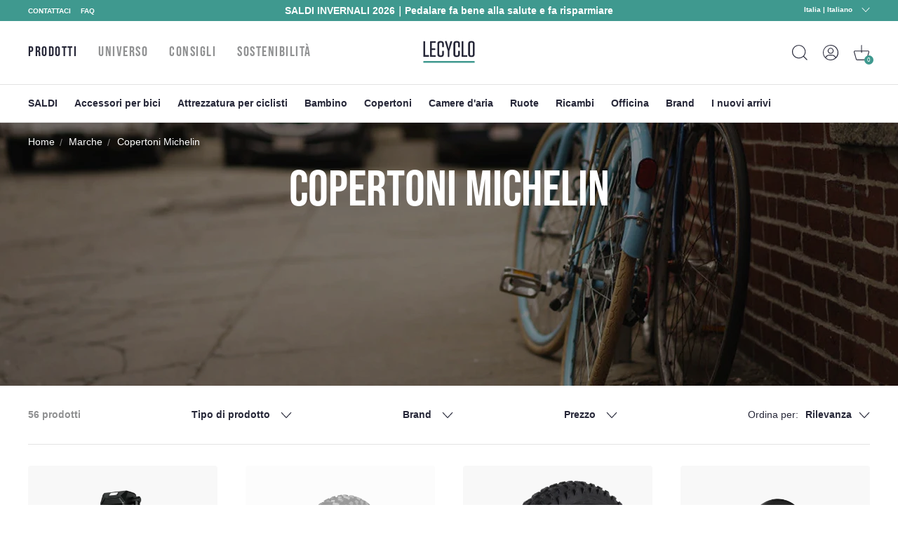

--- FILE ---
content_type: text/html; charset=utf-8
request_url: https://www.lecyclo.com/it-it/collections/michelin
body_size: 79631
content:
<!doctype html>
<html class="no-js" lang="it">
  <head>




    <meta charset="utf-8">
    <meta http-equiv="X-UA-Compatible" content="IE=edge">
    <meta name="viewport" content="width=device-width,initial-scale=1">
    <meta name="theme-color" content="">
    <meta name="color-scheme" content="light only">
    <link rel="canonical" href="https://www.lecyclo.com/it-it/collections/michelin">
    <link rel="preconnect" href="https://cdn.shopify.com" crossorigin>

    
    <meta name="robots" content="index, follow">
     

    <script type="text/javascript">
      const e=["keydown","mousemove","wheel","touchmove","touchstart","touchend"],t=setTimeout(n,5e3);function o(){n(),clearTimeout(t),e.forEach((function(e){window.removeEventListener(e,o,{passive:!0})}))}function n(){document.querySelectorAll("script[delay]").forEach((function(e){e.setAttribute("src",e.getAttribute("delay"))}))}e.forEach((function(e){window.addEventListener(e,o,{passive:!0})}));
    </script><link rel="shortcut icon" href="//www.lecyclo.com/cdn/shop/files/favicon_logo_lecyclo_32x32.png?v=1650458157" type="image/png"><link rel="preconnect" href="https://fonts.shopifycdn.com" crossorigin><!-- preload-img  START --> 




    
        
            
            <link rel="preload" as="image" imagesrcset="https://www.lecyclo.com/cdn/shop/collections/david-marcu-VfUN94cUy4o-unsplash_92d991d4-e45f-470c-8fb2-d3c2c7667f61_375x375_crop_center.jpg?v=1654006289 , https://www.lecyclo.com/cdn/shop/collections/david-marcu-VfUN94cUy4o-unsplash_92d991d4-e45f-470c-8fb2-d3c2c7667f61_375x375_crop_center.jpg?v=1654006289 2x " media="(max-width: 576px)" >
                        
        
            
                
                <link rel="preload" as="image" imagesrcset="https://www.lecyclo.com/cdn/shop/collections/david-marcu-VfUN94cUy4o-unsplash_92d991d4-e45f-470c-8fb2-d3c2c7667f61_750x750_crop_center.jpg?v=1654006289 , https://www.lecyclo.com/cdn/shop/collections/david-marcu-VfUN94cUy4o-unsplash_92d991d4-e45f-470c-8fb2-d3c2c7667f61_750x750_crop_center.jpg?v=1654006289 2x " media="(min-width: 576.1px) and (max-width: 767px)" >
                        
        
            
                
                <link rel="preload" as="image" imagesrcset="https://www.lecyclo.com/cdn/shop/collections/david-marcu-VfUN94cUy4o-unsplash_92d991d4-e45f-470c-8fb2-d3c2c7667f61_1440x375_crop_center.jpg?v=1654006289 , https://www.lecyclo.com/cdn/shop/collections/david-marcu-VfUN94cUy4o-unsplash_92d991d4-e45f-470c-8fb2-d3c2c7667f61_1440x375_crop_center.jpg?v=1654006289 2x " media="(min-width: 767.1px) and (max-width: 1080px)" >
                        
        
        <link rel="preload" as="image" imagesrcset="https://www.lecyclo.com/cdn/shop/collections/david-marcu-VfUN94cUy4o-unsplash_92d991d4-e45f-470c-8fb2-d3c2c7667f61_2880x750_crop_center.jpg?v=1654006289 , " media="(min-width: 1080.1px)" >
    


<!-- preload-img  END --> 


    <title>Copertoni bici Michelin - LeCyclo</title>


    
      <meta name="description" content="Il marchio francese di pneumatici Michelin ha sviluppato diverse gamme di pneumatici per biciclette per diverse pratiche, con un innovativo sistema antiforatura.">
    

    

<meta property="og:site_name" content="LECYCLO.COM">
<meta property="og:url" content="https://www.lecyclo.com/it-it/collections/michelin">
<meta property="og:title" content="Copertoni bici Michelin - LeCyclo">
<meta property="og:type" content="product.group">
<meta property="og:description" content="Il marchio francese di pneumatici Michelin ha sviluppato diverse gamme di pneumatici per biciclette per diverse pratiche, con un innovativo sistema antiforatura."><meta property="og:image" content="http://www.lecyclo.com/cdn/shop/collections/david-marcu-VfUN94cUy4o-unsplash_92d991d4-e45f-470c-8fb2-d3c2c7667f61.jpg?v=1654006289">
  <meta property="og:image:secure_url" content="https://www.lecyclo.com/cdn/shop/collections/david-marcu-VfUN94cUy4o-unsplash_92d991d4-e45f-470c-8fb2-d3c2c7667f61.jpg?v=1654006289">
  <meta property="og:image:width" content="1440">
  <meta property="og:image:height" content="375"><meta name="twitter:site" content="@lecyclo"><meta name="twitter:card" content="summary_large_image">
<meta name="twitter:title" content="Copertoni bici Michelin - LeCyclo">
<meta name="twitter:description" content="Il marchio francese di pneumatici Michelin ha sviluppato diverse gamme di pneumatici per biciclette per diverse pratiche, con un innovativo sistema antiforatura.">


    <script>window.performance && window.performance.mark && window.performance.mark('shopify.content_for_header.start');</script><meta name="google-site-verification" content="bc-6NA6jgwSUumKIE1WhDeBxYFtvPwomMq2YWQzaJQo">
<meta name="google-site-verification" content="CIhGmTx3kviT2gMaEUs6qN8lTjMfza1JvOakVlxICLs">
<meta id="shopify-digital-wallet" name="shopify-digital-wallet" content="/61158916315/digital_wallets/dialog">
<meta name="shopify-checkout-api-token" content="5d9fff3cbeb919fd0389cb2fc0183346">
<meta id="in-context-paypal-metadata" data-shop-id="61158916315" data-venmo-supported="false" data-environment="production" data-locale="it_IT" data-paypal-v4="true" data-currency="EUR">
<link rel="alternate" type="application/atom+xml" title="Feed" href="/it-it/collections/michelin.atom" />
<link rel="next" href="/it-it/collections/michelin?page=2">
<link rel="alternate" hreflang="x-default" href="https://www.lecyclo.com/collections/michelin">
<link rel="alternate" hreflang="fr-CH" href="https://www.lecyclo.com/fr-ch/collections/michelin">
<link rel="alternate" hreflang="it-CH" href="https://www.lecyclo.com/it-ch/collections/michelin">
<link rel="alternate" hreflang="de-CH" href="https://www.lecyclo.com/de-ch/collections/michelin">
<link rel="alternate" hreflang="fr-AD" href="https://www.lecyclo.com/fr-ad/collections/michelin">
<link rel="alternate" hreflang="fr-CA" href="https://www.lecyclo.com/fr-ca/collections/michelin">
<link rel="alternate" hreflang="fr-BE" href="https://www.lecyclo.com/fr-be/collections/michelin">
<link rel="alternate" hreflang="es-ES" href="https://www.lecyclo.com/es-es/collections/michelin">
<link rel="alternate" hreflang="it-IT" href="https://www.lecyclo.com/it-it/collections/michelin">
<link rel="alternate" hreflang="de-IT" href="https://www.lecyclo.com/de-it/collections/michelin">
<link rel="alternate" hreflang="fr-LU" href="https://www.lecyclo.com/fr-lu/collections/michelin">
<link rel="alternate" hreflang="de-LU" href="https://www.lecyclo.com/de-lu/collections/michelin">
<link rel="alternate" hreflang="de-DE" href="https://www.lecyclo.com/de-de/collections/michelin">
<link rel="alternate" hreflang="de-AT" href="https://www.lecyclo.com/de-at/collections/michelin">
<link rel="alternate" hreflang="fr-FR" href="https://www.lecyclo.com/collections/michelin">
<link rel="alternate" type="application/json+oembed" href="https://www.lecyclo.com/it-it/collections/michelin.oembed">
<script async="async" src="/checkouts/internal/preloads.js?locale=it-IT"></script>
<script id="apple-pay-shop-capabilities" type="application/json">{"shopId":61158916315,"countryCode":"FR","currencyCode":"EUR","merchantCapabilities":["supports3DS"],"merchantId":"gid:\/\/shopify\/Shop\/61158916315","merchantName":"LECYCLO.COM","requiredBillingContactFields":["postalAddress","email","phone"],"requiredShippingContactFields":["postalAddress","email","phone"],"shippingType":"shipping","supportedNetworks":["visa","masterCard","amex","maestro"],"total":{"type":"pending","label":"LECYCLO.COM","amount":"1.00"},"shopifyPaymentsEnabled":true,"supportsSubscriptions":true}</script>
<script id="shopify-features" type="application/json">{"accessToken":"5d9fff3cbeb919fd0389cb2fc0183346","betas":["rich-media-storefront-analytics"],"domain":"www.lecyclo.com","predictiveSearch":true,"shopId":61158916315,"locale":"it"}</script>
<script>var Shopify = Shopify || {};
Shopify.shop = "lecyclo-prod.myshopify.com";
Shopify.locale = "it";
Shopify.currency = {"active":"EUR","rate":"1.0"};
Shopify.country = "IT";
Shopify.theme = {"name":"Production since 2025-12-04","id":185075532162,"schema_name":"Dawn","schema_version":"2.5.0","theme_store_id":887,"role":"main"};
Shopify.theme.handle = "null";
Shopify.theme.style = {"id":null,"handle":null};
Shopify.cdnHost = "www.lecyclo.com/cdn";
Shopify.routes = Shopify.routes || {};
Shopify.routes.root = "/it-it/";</script>
<script type="module">!function(o){(o.Shopify=o.Shopify||{}).modules=!0}(window);</script>
<script>!function(o){function n(){var o=[];function n(){o.push(Array.prototype.slice.apply(arguments))}return n.q=o,n}var t=o.Shopify=o.Shopify||{};t.loadFeatures=n(),t.autoloadFeatures=n()}(window);</script>
<script id="shop-js-analytics" type="application/json">{"pageType":"collection"}</script>
<script defer="defer" async type="module" src="//www.lecyclo.com/cdn/shopifycloud/shop-js/modules/v2/client.init-shop-cart-sync_DBkBYU4u.it.esm.js"></script>
<script defer="defer" async type="module" src="//www.lecyclo.com/cdn/shopifycloud/shop-js/modules/v2/chunk.common_Bivs4Di_.esm.js"></script>
<script type="module">
  await import("//www.lecyclo.com/cdn/shopifycloud/shop-js/modules/v2/client.init-shop-cart-sync_DBkBYU4u.it.esm.js");
await import("//www.lecyclo.com/cdn/shopifycloud/shop-js/modules/v2/chunk.common_Bivs4Di_.esm.js");

  window.Shopify.SignInWithShop?.initShopCartSync?.({"fedCMEnabled":true,"windoidEnabled":true});

</script>
<script>(function() {
  var isLoaded = false;
  function asyncLoad() {
    if (isLoaded) return;
    isLoaded = true;
    var urls = ["https:\/\/cdn-loyalty.yotpo.com\/loader\/0_joXU3nW5N2hglOyd98Zw.js?shop=lecyclo-prod.myshopify.com","https:\/\/plugin.brevo.com\/integrations\/api\/automation\/script?user_connection_id=65d62cb1025ff43c9b7cd05b\u0026ma-key=hv748pq7sv1p2hnw0ygv3kch\u0026shop=lecyclo-prod.myshopify.com","https:\/\/plugin.brevo.com\/integrations\/api\/sy\/cart_tracking\/script?ma-key=hv748pq7sv1p2hnw0ygv3kch\u0026user_connection_id=65d62cb1025ff43c9b7cd05b\u0026shop=lecyclo-prod.myshopify.com","\/\/staticw2.yotpo.com\/hQio2c4sq8TDLnv59nHHCbZhGk5CyM55eWzqhErp\/widget.js?shop=lecyclo-prod.myshopify.com","https:\/\/cdn.s3.pop-convert.com\/pcjs.production.min.js?unique_id=lecyclo-prod.myshopify.com\u0026shop=lecyclo-prod.myshopify.com","https:\/\/script.pop-convert.com\/new-micro\/production.pc.min.js?unique_id=lecyclo-prod.myshopify.com\u0026shop=lecyclo-prod.myshopify.com","https:\/\/d18eg7dreypte5.cloudfront.net\/browse-abandonment\/smsbump_timer.js?shop=lecyclo-prod.myshopify.com","\/\/cdn.shopify.com\/proxy\/3631d9e58647fe2b4719f338c2b5f146ec156fab48d142bd8063f9fd5124114f\/forms-akamai.smsbump.com\/802502\/form_328653.js?ver=1725978954\u0026shop=lecyclo-prod.myshopify.com\u0026sp-cache-control=cHVibGljLCBtYXgtYWdlPTkwMA","\/\/cdn.shopify.com\/proxy\/6bc012aa9660a350cb01683f4e545d924ab57c31d5e2c5539143f1a121444b42\/forms-akamai.smsbump.com\/802502\/form_328646.js?ver=1726065134\u0026shop=lecyclo-prod.myshopify.com\u0026sp-cache-control=cHVibGljLCBtYXgtYWdlPTkwMA","\/\/cdn.shopify.com\/proxy\/3ebe3242a2a923d039cbd86bf6453a8ebb08f3fead04843abf527982ff4d5c78\/forms-akamai.smsbump.com\/802502\/form_361568.js?ver=1741794014\u0026shop=lecyclo-prod.myshopify.com\u0026sp-cache-control=cHVibGljLCBtYXgtYWdlPTkwMA","\/\/cdn.shopify.com\/proxy\/94feb667bd7328427724b345e60d252076c4873d42903ec32ffde464c0e8d55b\/forms-akamai.smsbump.com\/802502\/form_320347.js?ver=1767100190\u0026shop=lecyclo-prod.myshopify.com\u0026sp-cache-control=cHVibGljLCBtYXgtYWdlPTkwMA"];
    for (var i = 0; i < urls.length; i++) {
      var s = document.createElement('script');
      s.type = 'text/javascript';
      s.async = true;
      s.src = urls[i];
      var x = document.getElementsByTagName('script')[0];
      x.parentNode.insertBefore(s, x);
    }
  };
  if(window.attachEvent) {
    window.attachEvent('onload', asyncLoad);
  } else {
    window.addEventListener('load', asyncLoad, false);
  }
})();</script>
<script id="__st">var __st={"a":61158916315,"offset":3600,"reqid":"d632c399-9f08-4963-9de9-ab06d8f52574-1768894523","pageurl":"www.lecyclo.com\/it-it\/collections\/michelin","u":"20cf4e655f63","p":"collection","rtyp":"collection","rid":408408457435};</script>
<script>window.ShopifyPaypalV4VisibilityTracking = true;</script>
<script id="captcha-bootstrap">!function(){'use strict';const t='contact',e='account',n='new_comment',o=[[t,t],['blogs',n],['comments',n],[t,'customer']],c=[[e,'customer_login'],[e,'guest_login'],[e,'recover_customer_password'],[e,'create_customer']],r=t=>t.map((([t,e])=>`form[action*='/${t}']:not([data-nocaptcha='true']) input[name='form_type'][value='${e}']`)).join(','),a=t=>()=>t?[...document.querySelectorAll(t)].map((t=>t.form)):[];function s(){const t=[...o],e=r(t);return a(e)}const i='password',u='form_key',d=['recaptcha-v3-token','g-recaptcha-response','h-captcha-response',i],f=()=>{try{return window.sessionStorage}catch{return}},m='__shopify_v',_=t=>t.elements[u];function p(t,e,n=!1){try{const o=window.sessionStorage,c=JSON.parse(o.getItem(e)),{data:r}=function(t){const{data:e,action:n}=t;return t[m]||n?{data:e,action:n}:{data:t,action:n}}(c);for(const[e,n]of Object.entries(r))t.elements[e]&&(t.elements[e].value=n);n&&o.removeItem(e)}catch(o){console.error('form repopulation failed',{error:o})}}const l='form_type',E='cptcha';function T(t){t.dataset[E]=!0}const w=window,h=w.document,L='Shopify',v='ce_forms',y='captcha';let A=!1;((t,e)=>{const n=(g='f06e6c50-85a8-45c8-87d0-21a2b65856fe',I='https://cdn.shopify.com/shopifycloud/storefront-forms-hcaptcha/ce_storefront_forms_captcha_hcaptcha.v1.5.2.iife.js',D={infoText:'Protetto da hCaptcha',privacyText:'Privacy',termsText:'Termini'},(t,e,n)=>{const o=w[L][v],c=o.bindForm;if(c)return c(t,g,e,D).then(n);var r;o.q.push([[t,g,e,D],n]),r=I,A||(h.body.append(Object.assign(h.createElement('script'),{id:'captcha-provider',async:!0,src:r})),A=!0)});var g,I,D;w[L]=w[L]||{},w[L][v]=w[L][v]||{},w[L][v].q=[],w[L][y]=w[L][y]||{},w[L][y].protect=function(t,e){n(t,void 0,e),T(t)},Object.freeze(w[L][y]),function(t,e,n,w,h,L){const[v,y,A,g]=function(t,e,n){const i=e?o:[],u=t?c:[],d=[...i,...u],f=r(d),m=r(i),_=r(d.filter((([t,e])=>n.includes(e))));return[a(f),a(m),a(_),s()]}(w,h,L),I=t=>{const e=t.target;return e instanceof HTMLFormElement?e:e&&e.form},D=t=>v().includes(t);t.addEventListener('submit',(t=>{const e=I(t);if(!e)return;const n=D(e)&&!e.dataset.hcaptchaBound&&!e.dataset.recaptchaBound,o=_(e),c=g().includes(e)&&(!o||!o.value);(n||c)&&t.preventDefault(),c&&!n&&(function(t){try{if(!f())return;!function(t){const e=f();if(!e)return;const n=_(t);if(!n)return;const o=n.value;o&&e.removeItem(o)}(t);const e=Array.from(Array(32),(()=>Math.random().toString(36)[2])).join('');!function(t,e){_(t)||t.append(Object.assign(document.createElement('input'),{type:'hidden',name:u})),t.elements[u].value=e}(t,e),function(t,e){const n=f();if(!n)return;const o=[...t.querySelectorAll(`input[type='${i}']`)].map((({name:t})=>t)),c=[...d,...o],r={};for(const[a,s]of new FormData(t).entries())c.includes(a)||(r[a]=s);n.setItem(e,JSON.stringify({[m]:1,action:t.action,data:r}))}(t,e)}catch(e){console.error('failed to persist form',e)}}(e),e.submit())}));const S=(t,e)=>{t&&!t.dataset[E]&&(n(t,e.some((e=>e===t))),T(t))};for(const o of['focusin','change'])t.addEventListener(o,(t=>{const e=I(t);D(e)&&S(e,y())}));const B=e.get('form_key'),M=e.get(l),P=B&&M;t.addEventListener('DOMContentLoaded',(()=>{const t=y();if(P)for(const e of t)e.elements[l].value===M&&p(e,B);[...new Set([...A(),...v().filter((t=>'true'===t.dataset.shopifyCaptcha))])].forEach((e=>S(e,t)))}))}(h,new URLSearchParams(w.location.search),n,t,e,['guest_login'])})(!0,!0)}();</script>
<script integrity="sha256-4kQ18oKyAcykRKYeNunJcIwy7WH5gtpwJnB7kiuLZ1E=" data-source-attribution="shopify.loadfeatures" defer="defer" src="//www.lecyclo.com/cdn/shopifycloud/storefront/assets/storefront/load_feature-a0a9edcb.js" crossorigin="anonymous"></script>
<script data-source-attribution="shopify.dynamic_checkout.dynamic.init">var Shopify=Shopify||{};Shopify.PaymentButton=Shopify.PaymentButton||{isStorefrontPortableWallets:!0,init:function(){window.Shopify.PaymentButton.init=function(){};var t=document.createElement("script");t.src="https://www.lecyclo.com/cdn/shopifycloud/portable-wallets/latest/portable-wallets.it.js",t.type="module",document.head.appendChild(t)}};
</script>
<script data-source-attribution="shopify.dynamic_checkout.buyer_consent">
  function portableWalletsHideBuyerConsent(e){var t=document.getElementById("shopify-buyer-consent"),n=document.getElementById("shopify-subscription-policy-button");t&&n&&(t.classList.add("hidden"),t.setAttribute("aria-hidden","true"),n.removeEventListener("click",e))}function portableWalletsShowBuyerConsent(e){var t=document.getElementById("shopify-buyer-consent"),n=document.getElementById("shopify-subscription-policy-button");t&&n&&(t.classList.remove("hidden"),t.removeAttribute("aria-hidden"),n.addEventListener("click",e))}window.Shopify?.PaymentButton&&(window.Shopify.PaymentButton.hideBuyerConsent=portableWalletsHideBuyerConsent,window.Shopify.PaymentButton.showBuyerConsent=portableWalletsShowBuyerConsent);
</script>
<script data-source-attribution="shopify.dynamic_checkout.cart.bootstrap">document.addEventListener("DOMContentLoaded",(function(){function t(){return document.querySelector("shopify-accelerated-checkout-cart, shopify-accelerated-checkout")}if(t())Shopify.PaymentButton.init();else{new MutationObserver((function(e,n){t()&&(Shopify.PaymentButton.init(),n.disconnect())})).observe(document.body,{childList:!0,subtree:!0})}}));
</script>
<link id="shopify-accelerated-checkout-styles" rel="stylesheet" media="screen" href="https://www.lecyclo.com/cdn/shopifycloud/portable-wallets/latest/accelerated-checkout-backwards-compat.css" crossorigin="anonymous">
<style id="shopify-accelerated-checkout-cart">
        #shopify-buyer-consent {
  margin-top: 1em;
  display: inline-block;
  width: 100%;
}

#shopify-buyer-consent.hidden {
  display: none;
}

#shopify-subscription-policy-button {
  background: none;
  border: none;
  padding: 0;
  text-decoration: underline;
  font-size: inherit;
  cursor: pointer;
}

#shopify-subscription-policy-button::before {
  box-shadow: none;
}

      </style>
<script id="sections-script" data-sections="footer" defer="defer" src="//www.lecyclo.com/cdn/shop/t/118/compiled_assets/scripts.js?v=36135"></script>
<script>window.performance && window.performance.mark && window.performance.mark('shopify.content_for_header.end');</script>


    <style data-shopify>
      Liquid error (layout/theme line 60): font_face can only be used with a font drop
      
      
      
      Liquid error (layout/theme line 64): font_face can only be used with a font drop

      :root {
        --font-body-family: , ;
        --font-body-style: ;
        --font-body-weight: ;

        --font-heading-family: , ;
        --font-heading-style: ;
        --font-heading-weight: ;

        --font-body-scale: 0.0;
        --font-heading-scale: NaN;

        --color-base-text: , , ;
        --color-base-background-1: , , ;
        --color-base-background-2: , , ;
        --color-base-solid-button-labels: , , ;
        --color-base-outline-button-labels: , , ;
        --color-base-accent-1: , , ;
        --color-base-accent-2: , , ;
        --payment-terms-background-color: #FFFFFF;

        --gradient-base-background-1: #FFFFFF;
        --gradient-base-background-2: #F3F3F3;
        --gradient-base-accent-1: #121212;
        --gradient-base-accent-2: #334FB4;

        --page-width: 0rem;
        --page-width-margin: 0rem;
      }

      /* replacer ce style dans theme.css */

      .c-product-card__thumbnail {
          overflow: visible!important;
      }
      .c-product-card__miniatures {
        bottom: -4rem;
        left: -10px;
        width: calc(100% + 20px);
        display: flex;
        position: absolute;
        flex-direction: row;
        flex-wrap: nowrap;
        justify-content: center;
        align-items: center;

      }
      .c-product-card__miniatures > * {
        height: 0;
        padding-bottom: 9%;
        width: 9%;
        margin: 1%;
        border-radius: 50%;
        overflow: hidden;
      }
      .c-product-card__miniatures > .text {
        background-color: #343447;
        color: #fff;
        text-align: center;
        position: relative;
      }
      .c-product-card__miniatures > .text > span {
        position: absolute;
        top: 50%;
        transform: translateY(-50%);
        left: 0;
        right: 0;
      }
      @media (max-width: 47.99em) {
        .c-product-card__miniatures {
          bottom: -3.5rem;
        }
        .c-product-card__miniatures > * {
          padding-bottom: 17%;
          width: 17%;
          font-size: 2.25vw;
        }
      }
      
      

      /* 
      .c-product-card__bottom {
        bottom: -3rem!important;
        left: -10px!important;
        width: calc(100% + 20px)!important;
      }
      .c-product-card__bottom__variant__dot {
        height: 0!important;
        padding-bottom: 9%!important;
        width: 9%!important;
        border-radius: 50%!important;
        display: inline-block!important;
        margin-left: 0!important;
        margin-right: 0!important;
        background-color: #ffffff!important;
      }
      .c-product-card__bottom__variant__dot.text {
          background-color: #343447 !important;
          top: 0;
          position: absolute;
          line-height: 2;
          text-align: center;
          color: #fff;
      }
      .c-product-card__thumbnail {
          overflow: visible!important;
      }

      @media (max-width: 47.99em) {
        .c-product-card__bottom {
          bottom: -4rem!important;
        }
        .c-product-card__bottom__variant__dot {
          height: 0!important;
          padding-bottom: 17%!important;
          width: 17%!important;
          font-size: 2.25vw;
        }
      } */



@media (min-width: 67.5em) {


      .product-sticky .product__variants__color .variant-option {
          margin-right: 1px;
      }



      .product-sticky .product__variants__color label .color {
          margin: 1px;
      }

      .product-sticky .product__variants fieldset:not(.product__variants__color) .variant-option {
          padding-left: 0;
      }


      .product-sticky .product__variants__color label .color img {
          width: 25px;
          height: 25px;
      }

      .product-sticky .product__variants fieldset:not(.product__variants__color) .variant-option+.variant-option {
          margin-left: 5px!important;
      }

    .product-sticky .product__addtocart__form {
        margin-left: 1rem!important;
    }
}

  .product-rate .product-stars {
      position: relative;
      font-size: 18px;
      height: 16px;
      line-height: 100%;
      overflow: hidden;
      display: inline-block;
  }
  .product-rate .product-stars > .inactive {
      color: #eee;
      display: inline-block;
      margin-bottom: .25em;
  }
  .product-rate .product-stars > .active {
      position: absolute;
      top: 0;
      left: 0;
      overflow: hidden;
      color: #e7721b;
  }
  .product-rate > .text {
      display: inline-block;
      height: 16px;
      top: -2px;
      position: relative;
      color: #333;
  }
      
    </style>

    <link rel="stylesheet" href="//www.lecyclo.com/cdn/shop/t/118/assets/theme.css?v=103140934757394887881764839436">

    

    <meta name="google-site-verification" content="cvY9pp5ZNIGNhNnK1z1-fGH23xk2l7szWpPxyr9msfI" />
  <!-- BEGIN app block: shopify://apps/addingwell/blocks/aw-gtm/c8ed21e7-0ac8-4249-8c91-cbdde850b5b8 --><script
  type="module"
>
  setTimeout(async function () {
    const keySessionStorage = 'aw_settings';
    let __AW__settings = JSON.parse(sessionStorage.getItem(keySessionStorage));
    if(!__AW__settings) {
      const awSettings = await fetch(
              "/apps/addingwell-proxy",
              {
                method: "GET",
                redirect: "follow",
                headers: {'Content-Type': 'application/json', 'Access-Control-Allow-Origin': '*'}
              }
      );
      if (awSettings.ok) {
        __AW__settings = await awSettings.json();
        sessionStorage.setItem(keySessionStorage, JSON.stringify(__AW__settings));
      } else {
        console.error('Addingwell - Loading proxy error', awSettings.status);
        return;
      }
    }

    if(__AW__settings.insertGtmTag && __AW__settings.gtmId) {
      let __AW__gtmUrl = 'https://www.googletagmanager.com/gtm.js';
      let __AW__isAddingwellCdn = false;
      if(__AW__settings.insertGtmUrl && __AW__settings.gtmUrl) {
        __AW__gtmUrl = __AW__settings.gtmUrl;
        __AW__isAddingwellCdn = __AW__settings.isAddingwellCdn;
      }

      (function(w,d,s,l,i){
        w[l]=w[l]||[];w[l].push({'gtm.start':new Date().getTime(),event:'gtm.js'});
        var f=d.getElementsByTagName(s)[0],j=d.createElement(s),dl=l!='dataLayer'?'&l='+l:'';
        j.async=true;
        j.src=`${__AW__gtmUrl}?${__AW__isAddingwellCdn ? 'awl' : 'id'}=`+(__AW__isAddingwellCdn ? i.replace(/^GTM-/, '') : i)+dl;f.parentNode.insertBefore(j,f);
      })(window,document,'script',`${__AW__settings.dataLayerVariableName}`,`${__AW__settings.gtmId}`);
    }

    const __AW__getEventNameWithSuffix = (eventName) => {
      return eventName + (__AW__settings.dataLayerEventSuffix ? "_" + __AW__settings.dataLayerEventSuffix : "");
    }

    if(__AW__settings.enableDataLayer) {
      const MAX_ITEMS_BATCH = 10;
      const sendBatchEvents = (items, eventName, eventObject) => {
        let batch = [];
        for(let i  = 0; i < items.length; i++) {
          batch.push(items[i]);
          if(batch.length === MAX_ITEMS_BATCH || i === items.length - 1) {
            const eventClone = {
              ...eventObject,
              ecommerce: {
                ...eventObject.ecommerce,
                items: [...batch]
              }
            };
            window[__AW__settings.dataLayerVariableName].push({ ecommerce: null });
            window[__AW__settings.dataLayerVariableName].push({
              ...{'event': __AW__getEventNameWithSuffix(eventName)},
              ...eventClone
            });

            batch = [];
          }
        }
      }

      function __AW__filterNullOrEmpty(obj) {
        let filteredObj = {};

        for (let key in obj) {
          if (obj.hasOwnProperty(key)) {
            let value = obj[key];

            // If value is an object (and not null), recursively filter sub-elements
            if (typeof value === "object" && value !== null && value !== undefined) {
              let filteredSubObject = __AW__filterNullOrEmpty(value);

              // Add the filtered sub-object only if it's not empty
              if (Object.keys(filteredSubObject).length > 0) {
                filteredObj[key] = filteredSubObject;
              }
            } else {
              // Add the value only if it's neither null nor an empty string
              if (value !== null && value !== "" && value !== undefined) {
                filteredObj[key] = value;
              }
            }
          }
        }
        return filteredObj;
      }

      function getPageType(value) {
        const pageTypeMapping = {
          404: '404',
          article: 'article',
          blog: 'blog',
          cart: 'cart',
          collection: 'collection',
          gift_card: 'gift_card',
          index: 'homepage',
          product: 'product',
          search: 'searchresults',
          'customers/login': 'login',
          'customers/register': 'sign_up'
        };
        return pageTypeMapping[value] || 'other';
      }

      function pushDataLayerEvents() {
        window[__AW__settings.dataLayerVariableName] = window[__AW__settings.dataLayerVariableName] || [];  // init data layer if doesn't already exist
        const templateName = "collection";
        const moneyFormat = "{{amount_with_comma_separator}} €";

        const getFormattedPrice = (price) => {
          let formattedPrice = price;
          if(moneyFormat.indexOf("amount_with_period_and_space_separator") > -1) {
            formattedPrice = price.replace(' ', '');
          } else if(moneyFormat.indexOf("amount_with_space_separator") > -1) {
            formattedPrice = price.replace(' ', '').replace(',', '.');
          } else if(moneyFormat.indexOf("amount_no_decimals_with_space_separator") > -1) {
            formattedPrice = price.replace(' ', '');
          } else if(moneyFormat.indexOf("amount_with_apostrophe_separator") > -1) {
            formattedPrice = price.replace('\'', '');
          } else if(moneyFormat.indexOf("amount_no_decimals_with_comma_separator") > -1) {
            formattedPrice = price.replace('.', '');
          } else if(moneyFormat.indexOf("amount_with_comma_separator") > -1) {
            formattedPrice = price.replace('.', '').replace(',', '.');
          } else if(moneyFormat.indexOf("amount_no_decimals") > -1) {
            formattedPrice = price.replace(',', '');
          } else if(moneyFormat.indexOf("amount") > -1) {
            formattedPrice = price.replace(',', '');
          } else {
            formattedPrice = price.replace('.', '').replace(",", ".");
          }
          return parseFloat(formattedPrice);
        };
        /**********************
         * DATALAYER SECTIONS
         ***********************/
        /**
         * DATALAYER: User Data
         * Build user_data properties.
         */
        let newCustomer = true;
        window.__AW__UserData = {
          user_data: {
            new_customer: newCustomer,
          }
        };

        

        window.__AW__UserData = __AW__filterNullOrEmpty(window.__AW__UserData);
        
        // Ajout du hash SHA256 des champs sensibles de user_data (version robuste)
        async function sha256(str) {
          if (!str) return undefined;
          if (!(window.crypto && window.crypto.subtle)) {
            console.error('Crypto.subtle non supporté, hash impossible pour :', str);
            return undefined;
          }
          try {
            const buf = await window.crypto.subtle.digest('SHA-256', new TextEncoder().encode(str));
            return Array.from(new Uint8Array(buf)).map(x => x.toString(16).padStart(2, '0')).join('');
          } catch (e) {
            console.error('Erreur lors du hash SHA256 pour', str, e);
            return undefined;
          }
        }
        async function getUserDataHash(user_data) {
          const hashObj = {};
          if (!user_data) return hashObj;
          try {
            if (user_data.email_address) hashObj.email_address = await sha256(user_data.email_address);
            if (user_data.phone_number) hashObj.phone_number = await sha256(user_data.phone_number);
            if (user_data.address && typeof user_data.address === 'object') {
              hashObj.address = {};
              if (user_data.address.first_name) hashObj.address.first_name = await sha256(user_data.address.first_name);
              if (user_data.address.last_name) hashObj.address.last_name = await sha256(user_data.address.last_name);
              if (user_data.address.street) hashObj.address.street = await sha256(user_data.address.street);
              if (user_data.address.city) hashObj.address.city = await sha256(user_data.address.city);
              if (user_data.address.region) hashObj.address.region = await sha256(user_data.address.region);
              if (user_data.address.postal_code) hashObj.address.postal_code = await sha256(user_data.address.postal_code);
              if (user_data.address.country) hashObj.address.country = await sha256(user_data.address.country);
            }
          } catch (e) {
            console.error('Erreur lors du hash user_data_hashed', e);
          }
          return __AW__filterNullOrEmpty(hashObj);
        }
        (async function() {
          if (window.__AW__UserData && window.__AW__UserData.user_data) {
            window.__AW__UserData.user_data_hashed = await getUserDataHash(window.__AW__UserData.user_data);
          }
        })();
        
        window.__AW__UserData["page_type"] = getPageType(templateName);
        window[__AW__settings.dataLayerVariableName].push(window.__AW__UserData);

        window[__AW__settings.dataLayerVariableName].push({"event": __AW__getEventNameWithSuffix("page_view")});


        /**
         * DATALAYER: 404 Pages
         * Fire on 404 Pages */
        


        /**
         * DATALAYER: Blog Articles
         * Fire on Blog Article Pages */
        

        

        

        /** DATALAYER: Product List Page (Collections, Category)
         * Fire on all product listing pages. */

        const __AW__transformNumberToString = (value) => {
          if (value !== null && value !== undefined && typeof value === 'number') {
            return value.toString();
          }
          /** By Default return the current value */
          return value;
        };

        let discountPrice = 0.00;
        

        var __AW__items = [];
        
          var __AW__itemVariantQuantity = 4;
          var __AW__itemVariant = {"id":50974586077513,"title":"Default Title","option1":"Default Title","option2":null,"option3":null,"sku":"E230149","requires_shipping":true,"taxable":true,"featured_image":null,"available":true,"name":"Pompe vélo mini compresseur USB-C rechargeable Michelin","public_title":null,"options":["Default Title"],"price":6999,"weight":459,"compare_at_price":null,"inventory_management":"shopify","barcode":"3299738045453","requires_selling_plan":false,"selling_plan_allocations":[],"quantity_rule":{"min":1,"max":null,"increment":1}};

          
          discountPrice = 0.00;
          

          
          
            
              
            
            
          
  
          
  
          __AW__items.push(
                  {
                    'index'             : 1,
                    'item_id'           : __AW__transformNumberToString(8853672886601),
                    'item_variant'      : __AW__itemVariant?.title ?? null,
                    'item_variant_id'   : __AW__transformNumberToString(__AW__itemVariant?.id ?? null),
                    'item_variant_title': __AW__itemVariant?.title ?? null,
                    'item_product_id'   : __AW__transformNumberToString(8853672886601),
                    'item_product_title': "Pompe vélo mini compresseur USB-C rechargeable Michelin",
                    'item_name'         : "Pompe vélo mini compresseur USB-C rechargeable Michelin",
                    'discount'          : discountPrice,
                    'price'             : getFormattedPrice("69,99"),
                    'item_brand'        : "Michelin",
                    'item_category'     : "Pompa compressore",
                    'item_list_id'      : 408408457435,
                    'item_list_name'    : "Copertoni Michelin",
                    'sku'               : __AW__transformNumberToString(__AW__itemVariant?.sku ?? null),
                    'url'               : "\/it-it\/products\/pompe-velo-mini-compresseur-usb-rechargeable-michelin",
                    'quantity'          : 1,
                    'inventory_quantity'    : __AW__itemVariantQuantity
                  }
          )
        
          var __AW__itemVariantQuantity = 0;
          var __AW__itemVariant = {"id":43153836900571,"title":"Nero \/ 27.5 x 2.10 (54-584)","option1":"Nero","option2":"27.5 x 2.10 (54-584)","option3":null,"sku":"MICPN19002","requires_shipping":true,"taxable":true,"featured_image":{"id":53885481091401,"product_id":7643543044315,"position":1,"created_at":"2024-04-02T12:01:27+02:00","updated_at":"2024-09-16T06:34:35+02:00","alt":"Pneu VTT 27.5 x 2.10 Country Grip\\'R Michelin - #1","width":400,"height":400,"src":"\/\/www.lecyclo.com\/cdn\/shop\/files\/pneu-vtt-27-5-x-2-10-country-grip--r-michelin_full.jpg?v=1726461275","variant_ids":[43153836900571]},"available":false,"name":"Copertone MTB 27.5 x 2.10 Country Grip'R Michelin - Nero \/ 27.5 x 2.10 (54-584)","public_title":"Nero \/ 27.5 x 2.10 (54-584)","options":["Nero","27.5 x 2.10 (54-584)"],"price":1840,"weight":720,"compare_at_price":null,"inventory_management":"shopify","barcode":"3528708249486","featured_media":{"alt":"Pneu VTT 27.5 x 2.10 Country Grip\\'R Michelin - #1","id":46540070846793,"position":1,"preview_image":{"aspect_ratio":1.0,"height":400,"width":400,"src":"\/\/www.lecyclo.com\/cdn\/shop\/files\/pneu-vtt-27-5-x-2-10-country-grip--r-michelin_full.jpg?v=1726461275"}},"requires_selling_plan":false,"selling_plan_allocations":[],"quantity_rule":{"min":1,"max":null,"increment":1}};

          
          discountPrice = 0.00;
          

          
          
            
              
            
            
          
            
              
            
            
          
  
          
  
          __AW__items.push(
                  {
                    'index'             : 2,
                    'item_id'           : __AW__transformNumberToString(7643543044315),
                    'item_variant'      : __AW__itemVariant?.title ?? null,
                    'item_variant_id'   : __AW__transformNumberToString(__AW__itemVariant?.id ?? null),
                    'item_variant_title': __AW__itemVariant?.title ?? null,
                    'item_product_id'   : __AW__transformNumberToString(7643543044315),
                    'item_product_title': "Copertone MTB 27.5 x 2.10 Country Grip'R Michelin",
                    'item_name'         : "Copertone MTB 27.5 x 2.10 Country Grip'R Michelin",
                    'discount'          : discountPrice,
                    'price'             : getFormattedPrice("18,40"),
                    'item_brand'        : "Michelin",
                    'item_category'     : "Pneumatico Tubetype",
                    'item_list_id'      : 408408457435,
                    'item_list_name'    : "Copertoni Michelin",
                    'sku'               : __AW__transformNumberToString(__AW__itemVariant?.sku ?? null),
                    'url'               : "\/it-it\/products\/pneu-vtt-27-5-x-2-10-country-grip-r-michelin",
                    'quantity'          : 1,
                    'inventory_quantity'    : __AW__itemVariantQuantity
                  }
          )
        
          var __AW__itemVariantQuantity = 4;
          var __AW__itemVariant = {"id":43153821630683,"title":"Nero \/ 26 x 2.10 (54-559)","option1":"Nero","option2":"26 x 2.10 (54-559)","option3":null,"sku":"MICPN14001","requires_shipping":true,"taxable":true,"featured_image":{"id":53885464543561,"product_id":7643542257883,"position":1,"created_at":"2024-04-02T11:59:21+02:00","updated_at":"2024-09-16T06:32:53+02:00","alt":"Pneu vélo Michelin Country Grip R 26 x 2.10 - #1","width":494,"height":294,"src":"\/\/www.lecyclo.com\/cdn\/shop\/files\/Pneu-Michelin-Country-GripR_494x294_b75bedfb-2d72-449c-b7fc-97fb6bb9734d.jpg?v=1726461173","variant_ids":[43153821630683]},"available":true,"name":"Pneumatico bici Michelin Country Grip R 26 x 2.10 - Nero \/ 26 x 2.10 (54-559)","public_title":"Nero \/ 26 x 2.10 (54-559)","options":["Nero","26 x 2.10 (54-559)"],"price":1499,"weight":670,"compare_at_price":null,"inventory_management":"shopify","barcode":"3528705197971","featured_media":{"alt":"Pneu vélo Michelin Country Grip R 26 x 2.10 - #1","id":46540051087689,"position":1,"preview_image":{"aspect_ratio":1.68,"height":294,"width":494,"src":"\/\/www.lecyclo.com\/cdn\/shop\/files\/Pneu-Michelin-Country-GripR_494x294_b75bedfb-2d72-449c-b7fc-97fb6bb9734d.jpg?v=1726461173"}},"requires_selling_plan":false,"selling_plan_allocations":[],"quantity_rule":{"min":1,"max":null,"increment":1}};

          
          discountPrice = 0.00;
          

          
          
            
              
            
            
          
            
              
            
            
          
  
          
  
          __AW__items.push(
                  {
                    'index'             : 3,
                    'item_id'           : __AW__transformNumberToString(7643542257883),
                    'item_variant'      : __AW__itemVariant?.title ?? null,
                    'item_variant_id'   : __AW__transformNumberToString(__AW__itemVariant?.id ?? null),
                    'item_variant_title': __AW__itemVariant?.title ?? null,
                    'item_product_id'   : __AW__transformNumberToString(7643542257883),
                    'item_product_title': "Pneumatico bici Michelin Country Grip R 26 x 2.10",
                    'item_name'         : "Pneumatico bici Michelin Country Grip R 26 x 2.10",
                    'discount'          : discountPrice,
                    'price'             : getFormattedPrice("14,99"),
                    'item_brand'        : "Michelin",
                    'item_category'     : "Pneumatico Tubetype",
                    'item_list_id'      : 408408457435,
                    'item_list_name'    : "Copertoni Michelin",
                    'sku'               : __AW__transformNumberToString(__AW__itemVariant?.sku ?? null),
                    'url'               : "\/it-it\/products\/pneu-velo-michelin-country-grip-r-26-x-2-10",
                    'quantity'          : 1,
                    'inventory_quantity'    : __AW__itemVariantQuantity
                  }
          )
        
          var __AW__itemVariantQuantity = 2;
          var __AW__itemVariant = {"id":43153730928859,"title":"Nero \/ 29 x 1.40 (35-622)","option1":"Nero","option2":"29 x 1.40 (35-622)","option3":null,"sku":"MICPN20015","requires_shipping":true,"taxable":true,"featured_image":{"id":53885429875017,"product_id":7643539046619,"position":1,"created_at":"2024-04-02T11:55:06+02:00","updated_at":"2024-09-16T06:29:20+02:00","alt":"Pneu vélo 29 x 1.40 Wildrun\\'R Michelin - #1","width":400,"height":400,"src":"\/\/www.lecyclo.com\/cdn\/shop\/files\/pneu-velo-29-x-1-40-wildrun--r-michelin_full.jpg?v=1726460960","variant_ids":[43153730928859]},"available":true,"name":"Pneumatico bici 29 x 1.40 Wildrun'R Michelin - Nero \/ 29 x 1.40 (35-622)","public_title":"Nero \/ 29 x 1.40 (35-622)","options":["Nero","29 x 1.40 (35-622)"],"price":1999,"weight":540,"compare_at_price":null,"inventory_management":"shopify","barcode":"3528708893528","featured_media":{"alt":"Pneu vélo 29 x 1.40 Wildrun\\'R Michelin - #1","id":46540006654281,"position":1,"preview_image":{"aspect_ratio":1.0,"height":400,"width":400,"src":"\/\/www.lecyclo.com\/cdn\/shop\/files\/pneu-velo-29-x-1-40-wildrun--r-michelin_full.jpg?v=1726460960"}},"requires_selling_plan":false,"selling_plan_allocations":[],"quantity_rule":{"min":1,"max":null,"increment":1}};

          
          discountPrice = 0.00;
          

          
          
            
              
            
            
          
            
              
            
            
          
  
          
  
          __AW__items.push(
                  {
                    'index'             : 4,
                    'item_id'           : __AW__transformNumberToString(7643539046619),
                    'item_variant'      : __AW__itemVariant?.title ?? null,
                    'item_variant_id'   : __AW__transformNumberToString(__AW__itemVariant?.id ?? null),
                    'item_variant_title': __AW__itemVariant?.title ?? null,
                    'item_product_id'   : __AW__transformNumberToString(7643539046619),
                    'item_product_title': "Pneumatico bici 29 x 1.40 Wildrun'R Michelin",
                    'item_name'         : "Pneumatico bici 29 x 1.40 Wildrun'R Michelin",
                    'discount'          : discountPrice,
                    'price'             : getFormattedPrice("19,99"),
                    'item_brand'        : "Michelin",
                    'item_category'     : "Pneumatico Tubetype",
                    'item_list_id'      : 408408457435,
                    'item_list_name'    : "Copertoni Michelin",
                    'sku'               : __AW__transformNumberToString(__AW__itemVariant?.sku ?? null),
                    'url'               : "\/it-it\/products\/pneu-velo-29-x-1-40-wildrun-r-michelin",
                    'quantity'          : 1,
                    'inventory_quantity'    : __AW__itemVariantQuantity
                  }
          )
        
          var __AW__itemVariantQuantity = 12;
          var __AW__itemVariant = {"id":43153840636123,"title":"Nero \/ 26 x 2.00 (52-559)","option1":"Nero","option2":"26 x 2.00 (52-559)","option3":null,"sku":"MICPN20016","requires_shipping":true,"taxable":true,"featured_image":{"id":53885485777225,"product_id":7643538424027,"position":1,"created_at":"2024-04-02T12:01:51+02:00","updated_at":"2024-09-16T06:34:52+02:00","alt":"Pneu VTT Michelin Country AT TR 26 x 2.00 pouces - #1","width":494,"height":294,"src":"\/\/www.lecyclo.com\/cdn\/shop\/files\/Pneu-Michelin-Country-All-Terrain_494x294_b436984e-c0cc-42a5-a498-f7e092ce08c2.jpg?v=1726461292","variant_ids":[43153840636123]},"available":true,"name":"Copertone MTB Michelin Country AT TR 26 x 2.00 pollici - Nero \/ 26 x 2.00 (52-559)","public_title":"Nero \/ 26 x 2.00 (52-559)","options":["Nero","26 x 2.00 (52-559)"],"price":1344,"weight":680,"compare_at_price":null,"inventory_management":"shopify","barcode":"3528700574395","featured_media":{"alt":"Pneu VTT Michelin Country AT TR 26 x 2.00 pouces - #1","id":46540074844489,"position":1,"preview_image":{"aspect_ratio":1.68,"height":294,"width":494,"src":"\/\/www.lecyclo.com\/cdn\/shop\/files\/Pneu-Michelin-Country-All-Terrain_494x294_b436984e-c0cc-42a5-a498-f7e092ce08c2.jpg?v=1726461292"}},"requires_selling_plan":false,"selling_plan_allocations":[],"quantity_rule":{"min":1,"max":null,"increment":1}};

          
          discountPrice = 0.00;
          

          
          
            
              
            
            
          
            
              
            
            
          
  
          
  
          __AW__items.push(
                  {
                    'index'             : 5,
                    'item_id'           : __AW__transformNumberToString(7643538424027),
                    'item_variant'      : __AW__itemVariant?.title ?? null,
                    'item_variant_id'   : __AW__transformNumberToString(__AW__itemVariant?.id ?? null),
                    'item_variant_title': __AW__itemVariant?.title ?? null,
                    'item_product_id'   : __AW__transformNumberToString(7643538424027),
                    'item_product_title': "Copertone MTB Michelin Country AT TR 26 x 2.00 pollici",
                    'item_name'         : "Copertone MTB Michelin Country AT TR 26 x 2.00 pollici",
                    'discount'          : discountPrice,
                    'price'             : getFormattedPrice("13,44"),
                    'item_brand'        : "Michelin",
                    'item_category'     : "Pneumatico Tubetype",
                    'item_list_id'      : 408408457435,
                    'item_list_name'    : "Copertoni Michelin",
                    'sku'               : __AW__transformNumberToString(__AW__itemVariant?.sku ?? null),
                    'url'               : "\/it-it\/products\/pneu-vtt-michelin-country-at-tr-26-x-2-00-pouces",
                    'quantity'          : 1,
                    'inventory_quantity'    : __AW__itemVariantQuantity
                  }
          )
        
          var __AW__itemVariantQuantity = 3;
          var __AW__itemVariant = {"id":43153561682139,"title":"Nero\/Reflex \/ 700 x 35C (37-622)","option1":"Nero\/Reflex","option2":"700 x 35C (37-622)","option3":null,"sku":"MICEN13001","requires_shipping":true,"taxable":true,"featured_image":{"id":53885378724169,"product_id":7643530592475,"position":1,"created_at":"2024-04-02T11:49:10+02:00","updated_at":"2024-09-16T06:24:58+02:00","alt":"Pneu Energy Michelin pour VAE 700x35 C Reflecto  - #1","width":400,"height":400,"src":"\/\/www.lecyclo.com\/cdn\/shop\/files\/pneu-energy-michelin-pour-vae-700x35-c-reflecto-_full.jpg?v=1726460698","variant_ids":[43153561682139]},"available":true,"name":"Pneumatico Energy Michelin per VAE 700x35 C Reflecto - Nero\/Reflex \/ 700 x 35C (37-622)","public_title":"Nero\/Reflex \/ 700 x 35C (37-622)","options":["Nero\/Reflex","700 x 35C (37-622)"],"price":2999,"weight":570,"compare_at_price":null,"inventory_management":"shopify","barcode":"3528704241958","featured_media":{"alt":"Pneu Energy Michelin pour VAE 700x35 C Reflecto  - #1","id":46539943903561,"position":1,"preview_image":{"aspect_ratio":1.0,"height":400,"width":400,"src":"\/\/www.lecyclo.com\/cdn\/shop\/files\/pneu-energy-michelin-pour-vae-700x35-c-reflecto-_full.jpg?v=1726460698"}},"requires_selling_plan":false,"selling_plan_allocations":[],"quantity_rule":{"min":1,"max":null,"increment":1}};

          
          discountPrice = 0.00;
          

          
          
            
              
            
            
          
            
              
            
            
          
  
          
  
          __AW__items.push(
                  {
                    'index'             : 6,
                    'item_id'           : __AW__transformNumberToString(7643530592475),
                    'item_variant'      : __AW__itemVariant?.title ?? null,
                    'item_variant_id'   : __AW__transformNumberToString(__AW__itemVariant?.id ?? null),
                    'item_variant_title': __AW__itemVariant?.title ?? null,
                    'item_product_id'   : __AW__transformNumberToString(7643530592475),
                    'item_product_title': "Pneumatico Energy Michelin per VAE 700x35 C Reflecto",
                    'item_name'         : "Pneumatico Energy Michelin per VAE 700x35 C Reflecto",
                    'discount'          : discountPrice,
                    'price'             : getFormattedPrice("29,99"),
                    'item_brand'        : "Michelin",
                    'item_category'     : "Pneumatico Tubetype",
                    'item_list_id'      : 408408457435,
                    'item_list_name'    : "Copertoni Michelin",
                    'sku'               : __AW__transformNumberToString(__AW__itemVariant?.sku ?? null),
                    'url'               : "\/it-it\/products\/pneu-energy-michelin-pour-vae-700x35-c-reflecto",
                    'quantity'          : 1,
                    'inventory_quantity'    : __AW__itemVariantQuantity
                  }
          )
        
          var __AW__itemVariantQuantity = 22;
          var __AW__itemVariant = {"id":43211282677979,"title":"Nero\/Beige \/ 700 x 20 (20-622)","option1":"Nero\/Beige","option2":"700 x 20 (20-622)","option3":null,"sku":"02019001","requires_shipping":true,"taxable":true,"featured_image":{"id":37189088674011,"product_id":7643536589019,"position":2,"created_at":"2022-04-26T16:26:59+02:00","updated_at":"2024-09-06T13:31:46+02:00","alt":"Pneu vélo 700 x 28 flancs beiges Dynamic Classic Michelin - #2","width":400,"height":400,"src":"\/\/www.lecyclo.com\/cdn\/shop\/products\/pneu-velo-700-x-28-flancs-beiges-dynamic-classic-michelin_full_2.jpg?v=1725622306","variant_ids":[43211282677979]},"available":true,"name":"Pneumatico bici fianchi beige Dynamic Classic Michelin 700c - Nero\/Beige \/ 700 x 20 (20-622)","public_title":"Nero\/Beige \/ 700 x 20 (20-622)","options":["Nero\/Beige","700 x 20 (20-622)"],"price":1399,"weight":275,"compare_at_price":null,"inventory_management":"shopify","barcode":"3528709841573","featured_media":{"alt":"Pneu vélo 700 x 28 flancs beiges Dynamic Classic Michelin - #2","id":29759544230107,"position":2,"preview_image":{"aspect_ratio":1.0,"height":400,"width":400,"src":"\/\/www.lecyclo.com\/cdn\/shop\/products\/pneu-velo-700-x-28-flancs-beiges-dynamic-classic-michelin_full_2.jpg?v=1725622306"}},"requires_selling_plan":false,"selling_plan_allocations":[],"quantity_rule":{"min":1,"max":null,"increment":1}};

          
          discountPrice = 0.00;
          

          
          
            
              
            
            
          
            
              
            
              
            
              
            
              
            
            
          
  
          
  
          __AW__items.push(
                  {
                    'index'             : 7,
                    'item_id'           : __AW__transformNumberToString(7643536589019),
                    'item_variant'      : __AW__itemVariant?.title ?? null,
                    'item_variant_id'   : __AW__transformNumberToString(__AW__itemVariant?.id ?? null),
                    'item_variant_title': __AW__itemVariant?.title ?? null,
                    'item_product_id'   : __AW__transformNumberToString(7643536589019),
                    'item_product_title': "Pneumatico bici fianchi beige Dynamic Classic Michelin 700c",
                    'item_name'         : "Pneumatico bici fianchi beige Dynamic Classic Michelin 700c",
                    'discount'          : discountPrice,
                    'price'             : getFormattedPrice("11,99"),
                    'item_brand'        : "Michelin",
                    'item_category'     : "Pneumatico Tubetype",
                    'item_list_id'      : 408408457435,
                    'item_list_name'    : "Copertoni Michelin",
                    'sku'               : __AW__transformNumberToString(__AW__itemVariant?.sku ?? null),
                    'url'               : "\/it-it\/products\/pneu-velo-700-x-28-flancs-beiges-dynamic-classic-michelin",
                    'quantity'          : 1,
                    'inventory_quantity'    : __AW__itemVariantQuantity
                  }
          )
        
          var __AW__itemVariantQuantity = 2;
          var __AW__itemVariant = {"id":48469387116873,"title":"700 x 33-46 \/ Presta 48 mm","option1":"700 x 33-46","option2":"Presta 48 mm","option3":null,"sku":"A220243","requires_shipping":true,"taxable":true,"featured_image":null,"available":true,"name":"Camera d'aria 700 Protek Max Michelin - 700 x 33-46 \/ Presta 48 mm","public_title":"700 x 33-46 \/ Presta 48 mm","options":["700 x 33-46","Presta 48 mm"],"price":1299,"weight":250,"compare_at_price":null,"inventory_management":"shopify","barcode":"3528707838360","requires_selling_plan":false,"selling_plan_allocations":[],"quantity_rule":{"min":1,"max":null,"increment":1}};

          
          discountPrice = 0.00;
          

          
          
            
              
            
            
          
            
              
            
              
            
            
          
  
          
  
          __AW__items.push(
                  {
                    'index'             : 8,
                    'item_id'           : __AW__transformNumberToString(8630105243977),
                    'item_variant'      : __AW__itemVariant?.title ?? null,
                    'item_variant_id'   : __AW__transformNumberToString(__AW__itemVariant?.id ?? null),
                    'item_variant_title': __AW__itemVariant?.title ?? null,
                    'item_product_id'   : __AW__transformNumberToString(8630105243977),
                    'item_product_title': "Camera d'aria 700 Protek Max Michelin",
                    'item_name'         : "Camera d'aria 700 Protek Max Michelin",
                    'discount'          : discountPrice,
                    'price'             : getFormattedPrice("10,99"),
                    'item_brand'        : "Michelin",
                    'item_category'     : "Camera d'aria Antiforatura",
                    'item_list_id'      : 408408457435,
                    'item_list_name'    : "Copertoni Michelin",
                    'sku'               : __AW__transformNumberToString(__AW__itemVariant?.sku ?? null),
                    'url'               : "\/it-it\/products\/chambre-a-air-700-protek-max-michelin",
                    'quantity'          : 1,
                    'inventory_quantity'    : __AW__itemVariantQuantity
                  }
          )
        
          var __AW__itemVariantQuantity = 26;
          var __AW__itemVariant = {"id":43048026079451,"title":"700 x 18-25 \/ Presta 60 mm","option1":"700 x 18-25","option2":"Presta 60 mm","option3":null,"sku":"A220074","requires_shipping":true,"taxable":true,"featured_image":null,"available":true,"name":"Camera d'aria Stop 700 \/ 28 pollici Michelin - 700 x 18-25 \/ Presta 60 mm","public_title":"700 x 18-25 \/ Presta 60 mm","options":["700 x 18-25","Presta 60 mm"],"price":699,"weight":77,"compare_at_price":null,"inventory_management":"shopify","barcode":"3528707748614","requires_selling_plan":false,"selling_plan_allocations":[],"quantity_rule":{"min":1,"max":null,"increment":1}};

          
          discountPrice = 0.00;
          

          
          
            
              
            
              
            
              
            
            
          
            
              
            
              
            
              
            
            
          
  
          
  
          __AW__items.push(
                  {
                    'index'             : 9,
                    'item_id'           : __AW__transformNumberToString(7688358461659),
                    'item_variant'      : __AW__itemVariant?.title ?? null,
                    'item_variant_id'   : __AW__transformNumberToString(__AW__itemVariant?.id ?? null),
                    'item_variant_title': __AW__itemVariant?.title ?? null,
                    'item_product_id'   : __AW__transformNumberToString(7688358461659),
                    'item_product_title': "Camera d'aria Stop 700 \/ 28 pollici Michelin",
                    'item_name'         : "Camera d'aria Stop 700 \/ 28 pollici Michelin",
                    'discount'          : discountPrice,
                    'price'             : getFormattedPrice("5,99"),
                    'item_brand'        : "Michelin",
                    'item_category'     : "Camera d'aria Standard",
                    'item_list_id'      : 408408457435,
                    'item_list_name'    : "Copertoni Michelin",
                    'sku'               : __AW__transformNumberToString(__AW__itemVariant?.sku ?? null),
                    'url'               : "\/it-it\/products\/chambre-a-air-air-stop-700-28-pouces-michelin",
                    'quantity'          : 1,
                    'inventory_quantity'    : __AW__itemVariantQuantity
                  }
          )
        
          var __AW__itemVariantQuantity = 85;
          var __AW__itemVariant = {"id":48483821912393,"title":"Nero\/Beige \/ 650 x 35B (35-584)","option1":"Nero\/Beige","option2":"650 x 35B (35-584)","option3":null,"sku":"MICPN08009","requires_shipping":true,"taxable":true,"featured_image":{"id":53885352051017,"product_id":8631449059657,"position":7,"created_at":"2024-04-02T11:45:44+02:00","updated_at":"2024-09-16T06:22:46+02:00","alt":null,"width":400,"height":400,"src":"\/\/www.lecyclo.com\/cdn\/shop\/files\/pneu-velo-michelin-worldtour-650-x-35-b-flanc-beige_full.jpg?v=1726460566","variant_ids":[48483821912393]},"available":true,"name":"Pneumatico bici Michelin World Tour 650B lato beige, bianco, nero - Nero\/Beige \/ 650 x 35B (35-584)","public_title":"Nero\/Beige \/ 650 x 35B (35-584)","options":["Nero\/Beige","650 x 35B (35-584)"],"price":1299,"weight":580,"compare_at_price":null,"inventory_management":"shopify","barcode":"3528701246192","featured_media":{"alt":null,"id":46539911561545,"position":7,"preview_image":{"aspect_ratio":1.0,"height":400,"width":400,"src":"\/\/www.lecyclo.com\/cdn\/shop\/files\/pneu-velo-michelin-worldtour-650-x-35-b-flanc-beige_full.jpg?v=1726460566"}},"requires_selling_plan":false,"selling_plan_allocations":[],"quantity_rule":{"min":1,"max":null,"increment":1}};

          
          discountPrice = 0.00;
          

          
          
            
              
            
              
            
              
            
            
          
            
              
            
            
          
  
          
  
          __AW__items.push(
                  {
                    'index'             : 10,
                    'item_id'           : __AW__transformNumberToString(8631449059657),
                    'item_variant'      : __AW__itemVariant?.title ?? null,
                    'item_variant_id'   : __AW__transformNumberToString(__AW__itemVariant?.id ?? null),
                    'item_variant_title': __AW__itemVariant?.title ?? null,
                    'item_product_id'   : __AW__transformNumberToString(8631449059657),
                    'item_product_title': "Pneumatico bici Michelin World Tour 650B lato beige, bianco, nero",
                    'item_name'         : "Pneumatico bici Michelin World Tour 650B lato beige, bianco, nero",
                    'discount'          : discountPrice,
                    'price'             : getFormattedPrice("11,95"),
                    'item_brand'        : "Michelin",
                    'item_category'     : "Pneumatico Tubetype",
                    'item_list_id'      : 408408457435,
                    'item_list_name'    : "Copertoni Michelin",
                    'sku'               : __AW__transformNumberToString(__AW__itemVariant?.sku ?? null),
                    'url'               : "\/it-it\/products\/pneu-velo-michelin-world-tour-650b-flanc-beige-blanc-noir",
                    'quantity'          : 1,
                    'inventory_quantity'    : __AW__itemVariantQuantity
                  }
          )
        
          var __AW__itemVariantQuantity = 4;
          var __AW__itemVariant = {"id":43945127903451,"title":"Nero \/ 700 x 30C (30-622)","option1":"Nero","option2":"700 x 30C (30-622)","option3":null,"sku":"S230003","requires_shipping":true,"taxable":true,"featured_image":{"id":53885191881033,"product_id":7964001370331,"position":4,"created_at":"2024-04-02T11:22:26+02:00","updated_at":"2024-09-16T01:09:13+02:00","alt":null,"width":1024,"height":1024,"src":"\/\/www.lecyclo.com\/cdn\/shop\/files\/power-adventure.jpg?v=1726441753","variant_ids":[43945127903451,43945127968987,43945128034523]},"available":true,"name":"Pneumatico per bici Michelin Power Adventure Route e Gravel 700c - Nero \/ 700 x 30C (30-622)","public_title":"Nero \/ 700 x 30C (30-622)","options":["Nero","700 x 30C (30-622)"],"price":4299,"weight":340,"compare_at_price":null,"inventory_management":"shopify","barcode":"3528703428442","featured_media":{"alt":null,"id":46539702960457,"position":4,"preview_image":{"aspect_ratio":1.0,"height":1024,"width":1024,"src":"\/\/www.lecyclo.com\/cdn\/shop\/files\/power-adventure.jpg?v=1726441753"}},"requires_selling_plan":false,"selling_plan_allocations":[],"quantity_rule":{"min":1,"max":null,"increment":1}};

          
          discountPrice = 0.00;
          

          
          
            
              
            
              
            
            
          
            
              
            
              
            
              
            
              
            
            
          
  
          
  
          __AW__items.push(
                  {
                    'index'             : 11,
                    'item_id'           : __AW__transformNumberToString(7964001370331),
                    'item_variant'      : __AW__itemVariant?.title ?? null,
                    'item_variant_id'   : __AW__transformNumberToString(__AW__itemVariant?.id ?? null),
                    'item_variant_title': __AW__itemVariant?.title ?? null,
                    'item_product_id'   : __AW__transformNumberToString(7964001370331),
                    'item_product_title': "Pneumatico per bici Michelin Power Adventure Route e Gravel 700c",
                    'item_name'         : "Pneumatico per bici Michelin Power Adventure Route e Gravel 700c",
                    'discount'          : discountPrice,
                    'price'             : getFormattedPrice("42,99"),
                    'item_brand'        : "Michelin",
                    'item_category'     : "Pneumatico Tubeless Ready",
                    'item_list_id'      : 408408457435,
                    'item_list_name'    : "Copertoni Michelin",
                    'sku'               : __AW__transformNumberToString(__AW__itemVariant?.sku ?? null),
                    'url'               : "\/it-it\/products\/pneu-velo-michelin-power-adventure-route-et-gravel-700c",
                    'quantity'          : 1,
                    'inventory_quantity'    : __AW__itemVariantQuantity
                  }
          )
        
          var __AW__itemVariantQuantity = 34;
          var __AW__itemVariant = {"id":50157742129481,"title":"27.5 x 1.85-2.40 \/ Presta 48 mm","option1":"27.5 x 1.85-2.40","option2":"Presta 48 mm","option3":null,"sku":"A220392","requires_shipping":true,"taxable":true,"featured_image":{"id":54822350225737,"product_id":8629374583113,"position":3,"created_at":"2024-06-06T09:25:00+02:00","updated_at":"2024-09-19T12:49:22+02:00","alt":null,"width":494,"height":294,"src":"\/\/www.lecyclo.com\/cdn\/shop\/files\/Chambre-a-air-Michelin-Airstop-Butyl-27.5_494x294_f897d8b7-856b-4401-a65f-9ec27cb8ee28.jpg?v=1726742962","variant_ids":[50157500170569,50157742129481]},"available":true,"name":"Camera d'aria 27.5 Airstop Michelin - 27.5 x 1.85-2.40 \/ Presta 48 mm","public_title":"27.5 x 1.85-2.40 \/ Presta 48 mm","options":["27.5 x 1.85-2.40","Presta 48 mm"],"price":599,"weight":216,"compare_at_price":null,"inventory_management":"shopify","barcode":"3528707528513","featured_media":{"alt":null,"id":47492918673737,"position":3,"preview_image":{"aspect_ratio":1.68,"height":294,"width":494,"src":"\/\/www.lecyclo.com\/cdn\/shop\/files\/Chambre-a-air-Michelin-Airstop-Butyl-27.5_494x294_f897d8b7-856b-4401-a65f-9ec27cb8ee28.jpg?v=1726742962"}},"requires_selling_plan":false,"selling_plan_allocations":[],"quantity_rule":{"min":1,"max":null,"increment":1}};

          
          discountPrice = 0.00;
          

          
          
            
              
            
              
            
              
            
            
          
            
              
            
              
            
            
          
  
          
  
          __AW__items.push(
                  {
                    'index'             : 12,
                    'item_id'           : __AW__transformNumberToString(8629374583113),
                    'item_variant'      : __AW__itemVariant?.title ?? null,
                    'item_variant_id'   : __AW__transformNumberToString(__AW__itemVariant?.id ?? null),
                    'item_variant_title': __AW__itemVariant?.title ?? null,
                    'item_product_id'   : __AW__transformNumberToString(8629374583113),
                    'item_product_title': "Camera d'aria 27.5 Airstop Michelin",
                    'item_name'         : "Camera d'aria 27.5 Airstop Michelin",
                    'discount'          : discountPrice,
                    'price'             : getFormattedPrice("5,99"),
                    'item_brand'        : "Michelin",
                    'item_category'     : "Camera d'aria Antiforatura",
                    'item_list_id'      : 408408457435,
                    'item_list_name'    : "Copertoni Michelin",
                    'sku'               : __AW__transformNumberToString(__AW__itemVariant?.sku ?? null),
                    'url'               : "\/it-it\/products\/chambre-a-air-27-5-airstop-michelin",
                    'quantity'          : 1,
                    'inventory_quantity'    : __AW__itemVariantQuantity
                  }
          )
        
          var __AW__itemVariantQuantity = 6;
          var __AW__itemVariant = {"id":48770831384905,"title":"Nero\/Reflex \/ 700 x 35C (37-622)","option1":"Nero\/Reflex","option2":"700 x 35C (37-622)","option3":null,"sku":"SCHPD08025","requires_shipping":true,"taxable":true,"featured_image":{"id":53885347889481,"product_id":7643529380059,"position":1,"created_at":"2024-04-02T11:45:08+02:00","updated_at":"2024-09-16T06:22:22+02:00","alt":"Pneu vélo Protek Max 700 Michelin - #1","width":400,"height":400,"src":"\/\/www.lecyclo.com\/cdn\/shop\/files\/pneu-velo-protek-max-700-michelin_full.jpg?v=1726460542","variant_ids":[43153473929435,48770831384905]},"available":true,"name":"Pneumatico bici Protek Max 700 Michelin - Nero\/Reflex \/ 700 x 35C (37-622)","public_title":"Nero\/Reflex \/ 700 x 35C (37-622)","options":["Nero\/Reflex","700 x 35C (37-622)"],"price":3299,"weight":850,"compare_at_price":null,"inventory_management":"shopify","barcode":"3528703404262","featured_media":{"alt":"Pneu vélo Protek Max 700 Michelin - #1","id":46539906023753,"position":1,"preview_image":{"aspect_ratio":1.0,"height":400,"width":400,"src":"\/\/www.lecyclo.com\/cdn\/shop\/files\/pneu-velo-protek-max-700-michelin_full.jpg?v=1726460542"}},"requires_selling_plan":false,"selling_plan_allocations":[],"quantity_rule":{"min":1,"max":null,"increment":1}};

          
          discountPrice = 0.00;
          

          
          
            
              
            
            
          
            
              
            
              
            
              
            
            
          
  
          
  
          __AW__items.push(
                  {
                    'index'             : 13,
                    'item_id'           : __AW__transformNumberToString(7643529380059),
                    'item_variant'      : __AW__itemVariant?.title ?? null,
                    'item_variant_id'   : __AW__transformNumberToString(__AW__itemVariant?.id ?? null),
                    'item_variant_title': __AW__itemVariant?.title ?? null,
                    'item_product_id'   : __AW__transformNumberToString(7643529380059),
                    'item_product_title': "Pneumatico bici Protek Max 700 Michelin",
                    'item_name'         : "Pneumatico bici Protek Max 700 Michelin",
                    'discount'          : discountPrice,
                    'price'             : getFormattedPrice("29,99"),
                    'item_brand'        : "Michelin",
                    'item_category'     : "Pneumatico Tubetype",
                    'item_list_id'      : 408408457435,
                    'item_list_name'    : "Copertoni Michelin",
                    'sku'               : __AW__transformNumberToString(__AW__itemVariant?.sku ?? null),
                    'url'               : "\/it-it\/products\/pneu-velo-protek-max-700-michelin",
                    'quantity'          : 1,
                    'inventory_quantity'    : __AW__itemVariantQuantity
                  }
          )
        
          var __AW__itemVariantQuantity = 4;
          var __AW__itemVariant = {"id":43153506894043,"title":"Nero\/Reflex \/ 700 x 28C (28-622)","option1":"Nero\/Reflex","option2":"700 x 28C (28-622)","option3":null,"sku":"04019047","requires_shipping":true,"taxable":true,"featured_image":{"id":53885341008201,"product_id":7643520925915,"position":1,"created_at":"2024-04-02T11:44:24+02:00","updated_at":"2024-09-16T06:23:21+02:00","alt":"Pneu vélo Michelin Protek 700 avec bande réfléchissante - #1","width":400,"height":400,"src":"\/\/www.lecyclo.com\/cdn\/shop\/files\/pneu-velo-michelin-protek-700-avec-bande-reflechissante_full.jpg?v=1726460601","variant_ids":[43153506894043,43153506959579,43153507025115]},"available":true,"name":"Pneumatico bici Michelin Protek 700 con nastro riflettente - Nero\/Reflex \/ 700 x 28C (28-622)","public_title":"Nero\/Reflex \/ 700 x 28C (28-622)","options":["Nero\/Reflex","700 x 28C (28-622)"],"price":2299,"weight":575,"compare_at_price":null,"inventory_management":"shopify","barcode":"3528703436768","featured_media":{"alt":"Pneu vélo Michelin Protek 700 avec bande réfléchissante - #1","id":46539897471305,"position":1,"preview_image":{"aspect_ratio":1.0,"height":400,"width":400,"src":"\/\/www.lecyclo.com\/cdn\/shop\/files\/pneu-velo-michelin-protek-700-avec-bande-reflechissante_full.jpg?v=1726460601"}},"requires_selling_plan":false,"selling_plan_allocations":[],"quantity_rule":{"min":1,"max":null,"increment":1}};

          
          discountPrice = 0.00;
          

          
          
            
              
            
            
          
            
              
            
              
            
              
            
              
            
              
            
            
          
  
          
  
          __AW__items.push(
                  {
                    'index'             : 14,
                    'item_id'           : __AW__transformNumberToString(7643520925915),
                    'item_variant'      : __AW__itemVariant?.title ?? null,
                    'item_variant_id'   : __AW__transformNumberToString(__AW__itemVariant?.id ?? null),
                    'item_variant_title': __AW__itemVariant?.title ?? null,
                    'item_product_id'   : __AW__transformNumberToString(7643520925915),
                    'item_product_title': "Pneumatico bici Michelin Protek 700 con nastro riflettente",
                    'item_name'         : "Pneumatico bici Michelin Protek 700 con nastro riflettente",
                    'discount'          : discountPrice,
                    'price'             : getFormattedPrice("22,99"),
                    'item_brand'        : "Michelin",
                    'item_category'     : "Pneumatico Tubetype",
                    'item_list_id'      : 408408457435,
                    'item_list_name'    : "Copertoni Michelin",
                    'sku'               : __AW__transformNumberToString(__AW__itemVariant?.sku ?? null),
                    'url'               : "\/it-it\/products\/pneu-velo-michelin-protek-700-avec-bande-reflechissante",
                    'quantity'          : 1,
                    'inventory_quantity'    : __AW__itemVariantQuantity
                  }
          )
        
          var __AW__itemVariantQuantity = 11;
          var __AW__itemVariant = {"id":50158127350089,"title":"26 x 1.30-1.80 \/ Presta 48 mm","option1":"26 x 1.30-1.80","option2":"Presta 48 mm","option3":null,"sku":"A220258","requires_shipping":true,"taxable":true,"featured_image":{"id":54823076200777,"product_id":8629386871113,"position":5,"created_at":"2024-06-06T09:57:33+02:00","updated_at":"2024-09-15T23:12:00+02:00","alt":null,"width":494,"height":294,"src":"\/\/www.lecyclo.com\/cdn\/shop\/files\/Chambre_26_Michelin_494x294_7f7e82aa-240d-428c-a771-e674e98d2adb.jpg?v=1726434720","variant_ids":[50158127350089]},"available":true,"name":"Camera d'aria Stop 26 pollici Michelin - 26 x 1.30-1.80 \/ Presta 48 mm","public_title":"26 x 1.30-1.80 \/ Presta 48 mm","options":["26 x 1.30-1.80","Presta 48 mm"],"price":599,"weight":192,"compare_at_price":null,"inventory_management":"shopify","barcode":"3528702645352","featured_media":{"alt":null,"id":47493648449865,"position":5,"preview_image":{"aspect_ratio":1.68,"height":294,"width":494,"src":"\/\/www.lecyclo.com\/cdn\/shop\/files\/Chambre_26_Michelin_494x294_7f7e82aa-240d-428c-a771-e674e98d2adb.jpg?v=1726434720"}},"requires_selling_plan":false,"selling_plan_allocations":[],"quantity_rule":{"min":1,"max":null,"increment":1}};

          
          discountPrice = 0.00;
          

          
          
            
              
            
              
            
            
          
            
              
            
              
            
            
          
  
          
  
          __AW__items.push(
                  {
                    'index'             : 15,
                    'item_id'           : __AW__transformNumberToString(8629386871113),
                    'item_variant'      : __AW__itemVariant?.title ?? null,
                    'item_variant_id'   : __AW__transformNumberToString(__AW__itemVariant?.id ?? null),
                    'item_variant_title': __AW__itemVariant?.title ?? null,
                    'item_product_id'   : __AW__transformNumberToString(8629386871113),
                    'item_product_title': "Camera d'aria Stop 26 pollici Michelin",
                    'item_name'         : "Camera d'aria Stop 26 pollici Michelin",
                    'discount'          : discountPrice,
                    'price'             : getFormattedPrice("5,99"),
                    'item_brand'        : "Michelin",
                    'item_category'     : "Camera d'aria Standard",
                    'item_list_id'      : 408408457435,
                    'item_list_name'    : "Copertoni Michelin",
                    'sku'               : __AW__transformNumberToString(__AW__itemVariant?.sku ?? null),
                    'url'               : "\/it-it\/products\/chambre-a-air-air-stop-26-pouces-michelin",
                    'quantity'          : 1,
                    'inventory_quantity'    : __AW__itemVariantQuantity
                  }
          )
        
          var __AW__itemVariantQuantity = 40;
          var __AW__itemVariant = {"id":43153551360219,"title":"Nero\/Beige \/ 700 x 35C (35-622)","option1":"Nero\/Beige","option2":"700 x 35C (35-622)","option3":null,"sku":"MICPN11001","requires_shipping":true,"taxable":true,"featured_image":{"id":53885375086921,"product_id":7643530690779,"position":5,"created_at":"2024-04-02T11:48:45+02:00","updated_at":"2024-09-16T06:24:44+02:00","alt":null,"width":400,"height":400,"src":"\/\/www.lecyclo.com\/cdn\/shop\/files\/pneu-velo-michelin-world-tour-700-x-35-c-flanc-beige_full.jpg?v=1726460684","variant_ids":[43153551360219]},"available":true,"name":"Pneumatico bici Michelin World Tour 700 nero, beige, bianco - Nero\/Beige \/ 700 x 35C (35-622)","public_title":"Nero\/Beige \/ 700 x 35C (35-622)","options":["Nero\/Beige","700 x 35C (35-622)"],"price":1726,"weight":635,"compare_at_price":null,"inventory_management":"shopify","barcode":"3528701246024","featured_media":{"alt":null,"id":46539939807561,"position":5,"preview_image":{"aspect_ratio":1.0,"height":400,"width":400,"src":"\/\/www.lecyclo.com\/cdn\/shop\/files\/pneu-velo-michelin-world-tour-700-x-35-c-flanc-beige_full.jpg?v=1726460684"}},"requires_selling_plan":false,"selling_plan_allocations":[],"quantity_rule":{"min":1,"max":null,"increment":1}};

          
          discountPrice = 0.00;
          

          
          
            
              
            
              
            
              
            
            
          
            
              
            
            
          
  
          
  
          __AW__items.push(
                  {
                    'index'             : 16,
                    'item_id'           : __AW__transformNumberToString(7643530690779),
                    'item_variant'      : __AW__itemVariant?.title ?? null,
                    'item_variant_id'   : __AW__transformNumberToString(__AW__itemVariant?.id ?? null),
                    'item_variant_title': __AW__itemVariant?.title ?? null,
                    'item_product_id'   : __AW__transformNumberToString(7643530690779),
                    'item_product_title': "Pneumatico bici Michelin World Tour 700 nero, beige, bianco",
                    'item_name'         : "Pneumatico bici Michelin World Tour 700 nero, beige, bianco",
                    'discount'          : discountPrice,
                    'price'             : getFormattedPrice("14,99"),
                    'item_brand'        : "Michelin",
                    'item_category'     : "Pneumatico Tubetype",
                    'item_list_id'      : 408408457435,
                    'item_list_name'    : "Copertoni Michelin",
                    'sku'               : __AW__transformNumberToString(__AW__itemVariant?.sku ?? null),
                    'url'               : "\/it-it\/products\/pneu-velo-michelin-world-tour-700-noir-beige-blanc",
                    'quantity'          : 1,
                    'inventory_quantity'    : __AW__itemVariantQuantity
                  }
          )
        
          var __AW__itemVariantQuantity = 2;
          var __AW__itemVariant = {"id":48651338678601,"title":"Nero\/Bianco \/ 700 x 35C (35-622)","option1":"Nero\/Bianco","option2":"700 x 35C (35-622)","option3":null,"sku":"S220161","requires_shipping":true,"taxable":true,"featured_image":{"id":53885107339593,"product_id":8630228255049,"position":4,"created_at":"2024-04-02T11:13:33+02:00","updated_at":"2024-09-16T00:44:41+02:00","alt":"Pneu Michelin power gravel competition","width":1235,"height":735,"src":"\/\/www.lecyclo.com\/cdn\/shop\/files\/pneu_michelin_power_gravel_competition_noir.jpg?v=1726440281","variant_ids":[48651338678601,48651347034441,48651347067209]},"available":true,"name":"Pneumatico bici Michelin Power Gravel 700C - Nero\/Bianco \/ 700 x 35C (35-622)","public_title":"Nero\/Bianco \/ 700 x 35C (35-622)","options":["Nero\/Bianco","700 x 35C (35-622)"],"price":4199,"weight":405,"compare_at_price":null,"inventory_management":"shopify","barcode":"3528704246793","featured_media":{"alt":"Pneu Michelin power gravel competition","id":46539585814857,"position":4,"preview_image":{"aspect_ratio":1.68,"height":735,"width":1235,"src":"\/\/www.lecyclo.com\/cdn\/shop\/files\/pneu_michelin_power_gravel_competition_noir.jpg?v=1726440281"}},"requires_selling_plan":false,"selling_plan_allocations":[],"quantity_rule":{"min":1,"max":null,"increment":1}};

          
          discountPrice = 0.00;
          

          
          
            
              
            
              
            
            
          
            
              
            
              
            
              
            
            
          
  
          
  
          __AW__items.push(
                  {
                    'index'             : 17,
                    'item_id'           : __AW__transformNumberToString(8630228255049),
                    'item_variant'      : __AW__itemVariant?.title ?? null,
                    'item_variant_id'   : __AW__transformNumberToString(__AW__itemVariant?.id ?? null),
                    'item_variant_title': __AW__itemVariant?.title ?? null,
                    'item_product_id'   : __AW__transformNumberToString(8630228255049),
                    'item_product_title': "Pneumatico bici Michelin Power Gravel 700C",
                    'item_name'         : "Pneumatico bici Michelin Power Gravel 700C",
                    'discount'          : discountPrice,
                    'price'             : getFormattedPrice("41,99"),
                    'item_brand'        : "Michelin",
                    'item_category'     : "Pneumatico Tubeless Ready",
                    'item_list_id'      : 408408457435,
                    'item_list_name'    : "Copertoni Michelin",
                    'sku'               : __AW__transformNumberToString(__AW__itemVariant?.sku ?? null),
                    'url'               : "\/it-it\/products\/pneu-velo-michelin-power-gravel-700c",
                    'quantity'          : 1,
                    'inventory_quantity'    : __AW__itemVariantQuantity
                  }
          )
        
          var __AW__itemVariantQuantity = 1;
          var __AW__itemVariant = {"id":48462767685961,"title":"12 x 1.30-1.80 \/ Presta 40 mm","option1":"12 x 1.30-1.80","option2":"Presta 40 mm","option3":null,"sku":"A220408","requires_shipping":true,"taxable":true,"featured_image":{"id":50384293462345,"product_id":8629396341065,"position":7,"created_at":"2023-08-01T17:05:26+02:00","updated_at":"2024-09-08T23:14:50+02:00","alt":"Michelin Airstop E3 Presta 48 mm","width":1024,"height":1024,"src":"\/\/www.lecyclo.com\/cdn\/shop\/files\/Michelin-Airstop-Presta-40mm.jpg?v=1725830090","variant_ids":[48462767685961,48462767849801,48462768013641,48462768308553]},"available":true,"name":"Camera d'aria da 10 a 24 pollici Michelin Airstop - 12 x 1.30-1.80 \/ Presta 40 mm","public_title":"12 x 1.30-1.80 \/ Presta 40 mm","options":["12 x 1.30-1.80","Presta 40 mm"],"price":499,"weight":70,"compare_at_price":null,"inventory_management":"shopify","barcode":"3528706255847","featured_media":{"alt":"Michelin Airstop E3 Presta 48 mm","id":42992670802249,"position":7,"preview_image":{"aspect_ratio":1.0,"height":1024,"width":1024,"src":"\/\/www.lecyclo.com\/cdn\/shop\/files\/Michelin-Airstop-Presta-40mm.jpg?v=1725830090"}},"requires_selling_plan":false,"selling_plan_allocations":[],"quantity_rule":{"min":1,"max":null,"increment":1}};

          
          discountPrice = getFormattedPrice("1,50");
          

          
          
            
              
            
              
            
              
            
              
            
              
            
              
            
              
            
              
            
            
          
            
              
            
              
            
              
            
              
            
            
          
  
          
  
          __AW__items.push(
                  {
                    'index'             : 18,
                    'item_id'           : __AW__transformNumberToString(8629396341065),
                    'item_variant'      : __AW__itemVariant?.title ?? null,
                    'item_variant_id'   : __AW__transformNumberToString(__AW__itemVariant?.id ?? null),
                    'item_variant_title': __AW__itemVariant?.title ?? null,
                    'item_product_id'   : __AW__transformNumberToString(8629396341065),
                    'item_product_title': "Camera d'aria da 10 a 24 pollici Michelin Airstop",
                    'item_name'         : "Camera d'aria da 10 a 24 pollici Michelin Airstop",
                    'discount'          : discountPrice,
                    'price'             : getFormattedPrice("3,49"),
                    'item_brand'        : "Michelin",
                    'item_category'     : "Camera d'aria Standard",
                    'item_list_id'      : 408408457435,
                    'item_list_name'    : "Copertoni Michelin",
                    'sku'               : __AW__transformNumberToString(__AW__itemVariant?.sku ?? null),
                    'url'               : "\/it-it\/products\/chambre-a-air-10-a-24-pouces-michelin-airstop",
                    'quantity'          : 1,
                    'inventory_quantity'    : __AW__itemVariantQuantity
                  }
          )
        
          var __AW__itemVariantQuantity = 4;
          var __AW__itemVariant = {"id":50050304049481,"title":"Nero \/ 700 x 28 (28-622)","option1":"Nero","option2":"700 x 28 (28-622)","option3":null,"sku":"S230252","requires_shipping":true,"taxable":true,"featured_image":{"id":54603446550857,"product_id":9061974671689,"position":1,"created_at":"2024-05-24T10:41:00+02:00","updated_at":"2024-09-16T02:28:40+02:00","alt":"Pneu route Michelin Power Protection TLR 700","width":1024,"height":1024,"src":"\/\/www.lecyclo.com\/cdn\/shop\/files\/pneu_velo_route_michelin_power_protection_tlr_700_1.png?v=1726446520","variant_ids":[50050304049481,50050304082249,50050304115017]},"available":true,"name":"Copertoncino Michelin Power Protection 700 - Nero \/ 700 x 28 (28-622)","public_title":"Nero \/ 700 x 28 (28-622)","options":["Nero","700 x 28 (28-622)"],"price":4499,"weight":315,"compare_at_price":5999,"inventory_management":"shopify","barcode":"3528700749601","featured_media":{"alt":"Pneu route Michelin Power Protection TLR 700","id":47269400969545,"position":1,"preview_image":{"aspect_ratio":1.0,"height":1024,"width":1024,"src":"\/\/www.lecyclo.com\/cdn\/shop\/files\/pneu_velo_route_michelin_power_protection_tlr_700_1.png?v=1726446520"}},"requires_selling_plan":false,"selling_plan_allocations":[],"quantity_rule":{"min":1,"max":null,"increment":1}};

          
          discountPrice = getFormattedPrice("20,00");
          

          
          
            
              
            
              
            
            
          
            
              
            
              
            
              
            
              
            
            
          
  
          
  
          __AW__items.push(
                  {
                    'index'             : 19,
                    'item_id'           : __AW__transformNumberToString(9061974671689),
                    'item_variant'      : __AW__itemVariant?.title ?? null,
                    'item_variant_id'   : __AW__transformNumberToString(__AW__itemVariant?.id ?? null),
                    'item_variant_title': __AW__itemVariant?.title ?? null,
                    'item_product_id'   : __AW__transformNumberToString(9061974671689),
                    'item_product_title': "Copertoncino Michelin Power Protection 700",
                    'item_name'         : "Copertoncino Michelin Power Protection 700",
                    'discount'          : discountPrice,
                    'price'             : getFormattedPrice("44,99"),
                    'item_brand'        : "Michelin",
                    'item_category'     : "Pneumatico Tubeless Ready",
                    'item_list_id'      : 408408457435,
                    'item_list_name'    : "Copertoni Michelin",
                    'sku'               : __AW__transformNumberToString(__AW__itemVariant?.sku ?? null),
                    'url'               : "\/it-it\/products\/pneu-velo-route-michelin-power-protection-tlr-700",
                    'quantity'          : 1,
                    'inventory_quantity'    : __AW__itemVariantQuantity
                  }
          )
        
          var __AW__itemVariantQuantity = 10;
          var __AW__itemVariant = {"id":48469407531337,"title":"29 x 1.85-2.40 \/ Presta 48 mm","option1":"29 x 1.85-2.40","option2":"Presta 48 mm","option3":null,"sku":"A220246","requires_shipping":true,"taxable":true,"featured_image":{"id":55981156106569,"product_id":8630107603273,"position":1,"created_at":"2024-08-12T11:49:04+02:00","updated_at":"2024-08-12T11:49:07+02:00","alt":"Chambre à air Michelin Protek Max 29\" Presta 48 mm","width":1600,"height":900,"src":"\/\/www.lecyclo.com\/cdn\/shop\/files\/chambre_a_air_vtt_michelin_protek_max_29_pouces_presta_48_mm.png?v=1723456147","variant_ids":[48469407531337]},"available":true,"name":"Camera d'aria 29 pollici Protek Max Michelin - 29 x 1.85-2.40 \/ Presta 48 mm","public_title":"29 x 1.85-2.40 \/ Presta 48 mm","options":["29 x 1.85-2.40","Presta 48 mm"],"price":1499,"weight":370,"compare_at_price":null,"inventory_management":"shopify","barcode":"3528702341360","featured_media":{"alt":"Chambre à air Michelin Protek Max 29\" Presta 48 mm","id":48460415566153,"position":1,"preview_image":{"aspect_ratio":1.778,"height":900,"width":1600,"src":"\/\/www.lecyclo.com\/cdn\/shop\/files\/chambre_a_air_vtt_michelin_protek_max_29_pouces_presta_48_mm.png?v=1723456147"}},"requires_selling_plan":false,"selling_plan_allocations":[],"quantity_rule":{"min":1,"max":null,"increment":1}};

          
          discountPrice = 0.00;
          

          
          
            
              
            
              
            
            
          
            
              
            
              
            
            
          
  
          
  
          __AW__items.push(
                  {
                    'index'             : 20,
                    'item_id'           : __AW__transformNumberToString(8630107603273),
                    'item_variant'      : __AW__itemVariant?.title ?? null,
                    'item_variant_id'   : __AW__transformNumberToString(__AW__itemVariant?.id ?? null),
                    'item_variant_title': __AW__itemVariant?.title ?? null,
                    'item_product_id'   : __AW__transformNumberToString(8630107603273),
                    'item_product_title': "Camera d'aria 29 pollici Protek Max Michelin",
                    'item_name'         : "Camera d'aria 29 pollici Protek Max Michelin",
                    'discount'          : discountPrice,
                    'price'             : getFormattedPrice("12,99"),
                    'item_brand'        : "Michelin",
                    'item_category'     : "Camera d'aria Antiforatura",
                    'item_list_id'      : 408408457435,
                    'item_list_name'    : "Copertoni Michelin",
                    'sku'               : __AW__transformNumberToString(__AW__itemVariant?.sku ?? null),
                    'url'               : "\/it-it\/products\/chambre-a-air-29-pouces-protek-max-michelin",
                    'quantity'          : 1,
                    'inventory_quantity'    : __AW__itemVariantQuantity
                  }
          )
        

        const awEcommerceList = {
          ecommerce: {
            item_list_id: 408408457435,
            item_list_name: "Copertoni Michelin",
            items: []
          }
        };
        sendBatchEvents(__AW__items, "view_item_list", awEcommerceList);


        document.addEventListener('pointerdown', function(event) {
          const productLink = event.target.closest('a[href*="/products/"]');

          if(productLink) {
            const linkUrl = productLink.getAttribute('href');
            const matchProduct = (item) => {
              var itemSlug = (item.url.split('/products/')[1]).split('#')[0].split('?')[0].trim();
              var linkUrlItemSlug = (linkUrl.split('/products/')[1]).split('#')[0].split('?')[0].trim();
              return itemSlug === linkUrlItemSlug;
            }

            const selectedItem = __AW__items.find(matchProduct);

            if(selectedItem) {
              window[__AW__settings.dataLayerVariableName].push({ ecommerce: null });
              window[__AW__settings.dataLayerVariableName].push({
                ...{'event': __AW__getEventNameWithSuffix('select_item')},
                ...{
                  ecommerce: {
                    item_list_id: 408408457435,
                    item_list_name: "Copertoni Michelin",
                    items: [selectedItem]
                  }
                }
              });
            }
          }
        });
        


        window.__AW__slaveShopifyCart = {"note":null,"attributes":{},"original_total_price":0,"total_price":0,"total_discount":0,"total_weight":0.0,"item_count":0,"items":[],"requires_shipping":false,"currency":"EUR","items_subtotal_price":0,"cart_level_discount_applications":[],"checkout_charge_amount":0};
        /** DATALAYER: Product Page
         * Fire on all Product View pages. */
        

        /** DATALAYER: Cart View
         * Fire anytime a user views their cart (non-dynamic) */
        

        let drawerCartAlreadyOpened = false;
        function observeCartDrawerOpen() {
          const cartDrawer = document.querySelector("cart-drawer");
          if (!cartDrawer) return;

          const observer = new MutationObserver(() => {
            const isOpen = cartDrawer.classList.contains("active") || cartDrawer.hasAttribute("open");
            if (isOpen && !drawerCartAlreadyOpened) {
              // Delayed view_cart to ensure to have cart update
              setTimeout(() => {
                drawerCartAlreadyOpened = true;
                const ecommerceDataLayer = {
                  ecommerce: {
                    currency: __AW__slaveShopifyCart.currency,
                    value: __AW__slaveShopifyCart.total_price / 100,
                    items: __AW__slaveShopifyCart.items.map(item => {
                      const price = (item.discounted_price ?? item.price) / 100;
                      const discount = (item.price - (item.discounted_price ?? 0)) / 100;
                      let coupon = "";
                      if (Array.isArray(item?.discounts)) {
                        coupon = item.discounts
                                .filter(discount => typeof discount?.title === 'string')
                                .map(discount => discount.title)
                                .join(', ');
                      }
                      return {
                        item_id: __AW__transformNumberToString(item.product_id),
                        item_variant: item.variant_title,
                        item_variant_title: item.variant_title,
                        item_variant_id: __AW__transformNumberToString(item.variant_id),
                        item_product_id: __AW__transformNumberToString(item.product_id),
                        item_product_title: item.product_title,
                        item_name: item.product_title,
                        price: price,
                        discount: discount,
                        item_brand: item.vendor,
                        item_category: item.product_type,
                        item_list_name: item.collection || '',
                        item_list_id: '',
                        quantity: item.quantity,
                        sku: __AW__transformNumberToString(item.sku),
                        coupon: coupon,
                        url: item.url
                      };
                    })
                  }
                };
                window[__AW__settings.dataLayerVariableName].push({ ecommerce: null });
                window[__AW__settings.dataLayerVariableName].push({
                  ...{'event': __AW__getEventNameWithSuffix('view_cart')},
                  ...ecommerceDataLayer
                });
              }, 1000)

            }

            if (!isOpen) {
              drawerCartAlreadyOpened = false;
            }
          });

          observer.observe(cartDrawer, {
            attributes: true,
            attributeFilter: ['class', 'open']
          });
        }

        observeCartDrawerOpen()


        /** DATALAYER: Search Results */
        var searchPage = new RegExp("search", "g");
        if(document.location.pathname.match(searchPage)){
          var __AW__items = [];
          

          const awEcommerceSearch = {
            search_term: null,
            results_count: null,
            ecommerce: {
              items : []
            }
          };
          sendBatchEvents(__AW__items, "search", awEcommerceSearch);
        }


        const cartRegex = /\/cart\/(add|change|update)(\.js|\.json)?(\?.*)?$/;
        const pendingCartEventName = "aw_pending_cart_event";

        if(sessionStorage.getItem(pendingCartEventName)) {
          scheduleCartSync();
        }

        if (!window.__AW__patchedFetch) {
          window.__AW__patchedFetch = true;
          patchFetch();
        }

        if (!window.__AW__patchedXHR) {
          window.__AW__patchedXHR = true ;
          patchXhr();
        }

        function patchXhr() {
          const Native = window.XMLHttpRequest;

          class WrappedXHR extends Native {
            send(body) {
              this.addEventListener('load', () => {
                try {
                  const abs = this.responseURL || '';
                  const u = new URL(abs, location.origin);
                  const mt = u.pathname + (u.search || '');
                  if (this.status === 200 && cartRegex.test(mt)) {
                    scheduleCartSync();
                  }
                } catch (e) {
                  console.error('[AW] XHR handler error', e);
                }
              });
              return super.send(body);
            }
          }

          Object.setPrototypeOf(WrappedXHR, Native);
          window.XMLHttpRequest = WrappedXHR;
        }

        function patchFetch() {
          const previousFetch = window.fetch;
          window.fetch = async function (...args) {
            const [resource] = args;
            try {
              if (typeof resource !== 'string') {
                console.error('Invalid resource type');
                return previousFetch.apply(this, args);
              }

              if (cartRegex.test(resource)) {
                const response = await previousFetch.apply(this, args);
                if (response.ok) {
                  scheduleCartSync();
                } else {
                  console.warn(`Fetch for ${resource} failed with status: ${response.status}`);
                }
                return response;
              }
            } catch (error) {
              console.error('[AW] Fetch Wrapper Error:', error);
            }

            return previousFetch.apply(this, args);
          };
        }

        let awCartRunning = false;

        function scheduleCartSync() {
          if (awCartRunning) return;
          awCartRunning = true;

          try {
            const snapshot = JSON.stringify(window.__AW__slaveShopifyCart ?? { items: [] });
            sessionStorage.setItem(pendingCartEventName, snapshot);
          } catch (e) {
            console.warn('[AW] snapshot error', e);
          }

          void runCartSyncOnce().finally(() => {
            sessionStorage.removeItem(pendingCartEventName);
            awCartRunning = false;
          });
        }

        async function runCartSyncOnce() {
          try {
            const response = await fetch(`${window.Shopify.routes.root || "/"}cart.js?adw=1`, {
              credentials: 'same-origin',
              headers: { 'Accept': 'application/json' }
            });
            if (!response.ok) throw new Error('HTTP ' + response.status);

            const newCart = await response.json();
            compareCartData(newCart);
          } catch (error) {
            console.error('[AW] Error fetching /cart.js (singleton):', error);
          }
        }

        function compareCartData(newCartData) {
          const oldCartData = sessionStorage.getItem(pendingCartEventName) ? JSON.parse(sessionStorage.getItem(pendingCartEventName)) : { items: [] };
          newCartData = newCartData || {items: []};
          const oldItems = new Map(oldCartData.items.map(item => [item.id, item]));
          const newItems = new Map(newCartData.items.map(item => [item.id, item]));

          newItems.forEach((newItem, key) => {
            const oldItem = oldItems.get(key);
            const eventName = "add_to_cart";
            if (!oldItem) {
              handleCartDataLayer(eventName, newItem.quantity, newItem);
            } else if (newItem.quantity > oldItem.quantity) {
              handleCartDataLayer(eventName, newItem.quantity - oldItem.quantity, newItem);
            }
          });

          oldItems.forEach((oldItem, key) => {
            const newItem = newItems.get(key);
            const eventName = "remove_from_cart";
            if (!newItem) {
              handleCartDataLayer(eventName, oldItem.quantity, oldItem);
            } else if (oldItem.quantity > newItem.quantity) {
              handleCartDataLayer(eventName, oldItem.quantity - newItem.quantity, newItem);
            }
          });
          sessionStorage.removeItem(pendingCartEventName);
          __AW__slaveShopifyCart = newCartData;
        }

        function handleCartDataLayer(eventName, quantity, item) {
          const price = (item.discounted_price ?? item.price) / 100;
          const discount = (item.price - (item.discounted_price ?? 0)) / 100;
          const totalValue = price * quantity;
          let coupon = "";
          if(Array.isArray(item?.discounts)) {
            coupon = item.discounts
                    .filter(discount => typeof discount?.title === 'string')
                    .map(discount => discount.title)
                    .join(', ');
          }

          const ecommerceCart = {
            ecommerce: {
              currency: "EUR",
              value: totalValue,
              items: [{
                item_id: __AW__transformNumberToString(item.product_id),
                item_variant: item.variant_title || "Default Variant",
                item_variant_id: __AW__transformNumberToString(item.variant_id),
                item_variant_title: item.variant_title || "Default Variant",
                item_name: item.product_title,
                item_product_id: __AW__transformNumberToString(item.product_id),
                item_product_title: item.product_title,
                sku: __AW__transformNumberToString(item.sku),
                discount: discount,
                price: price,
                item_brand: item.vendor,
                item_category: item.product_type,
                quantity: quantity,
                coupon: coupon,
                url: item?.url
              }]
            }
          };

          window[__AW__settings.dataLayerVariableName].push({ ecommerce: null });
          window[__AW__settings.dataLayerVariableName].push({
            ...{ 'event': __AW__getEventNameWithSuffix(eventName) },
            ...ecommerceCart
          });

        }
      }

      if (document.readyState === 'loading') {
        // document still loading...
        document.addEventListener('DOMContentLoaded', () => {
          pushDataLayerEvents();
        });
      } else {
        // already loaded, chocs away!
        pushDataLayerEvents();
      }
    }
  }, 0);
</script>


<!-- END app block --><!-- BEGIN app block: shopify://apps/yotpo-product-reviews/blocks/settings/eb7dfd7d-db44-4334-bc49-c893b51b36cf -->


  <script type="text/javascript" src="https://cdn-widgetsrepository.yotpo.com/v1/loader/hQio2c4sq8TDLnv59nHHCbZhGk5CyM55eWzqhErp?languageCode=it" async></script>



  
<!-- END app block --><!-- BEGIN app block: shopify://apps/yotpo-loyalty-rewards/blocks/loader-app-embed-block/2f9660df-5018-4e02-9868-ee1fb88d6ccd -->
    <script src="https://cdn-widgetsrepository.yotpo.com/v1/loader/0_joXU3nW5N2hglOyd98Zw" async></script>




<!-- END app block --><!-- BEGIN app block: shopify://apps/t-lab-ai-language-translate/blocks/custom_translations/b5b83690-efd4-434d-8c6a-a5cef4019faf --><!-- BEGIN app snippet: custom_translation_scripts --><script>
(()=>{var o=/\([0-9]+?\)$/,M=/\r?\n|\r|\t|\xa0|\u200B|\u200E|&nbsp;| /g,v=/<\/?[a-z][\s\S]*>/i,t=/^(https?:\/\/|\/\/)[^\s/$.?#].[^\s]*$/i,k=/\{\{\s*([a-zA-Z_]\w*)\s*\}\}/g,p=/\{\{\s*([a-zA-Z_]\w*)\s*\}\}/,r=/^(https:)?\/\/cdn\.shopify\.com\/(.+)\.(png|jpe?g|gif|webp|svgz?|bmp|tiff?|ico|avif)/i,e=/^(https:)?\/\/cdn\.shopify\.com/i,a=/\b(?:https?|ftp)?:?\/\/?[^\s\/]+\/[^\s]+\.(?:png|jpe?g|gif|webp|svgz?|bmp|tiff?|ico|avif)\b/i,I=/url\(['"]?(.*?)['"]?\)/,m="__label:",i=document.createElement("textarea"),u={t:["src","data-src","data-source","data-href","data-zoom","data-master","data-bg","base-src"],i:["srcset","data-srcset"],o:["href","data-href"],u:["href","data-href","data-src","data-zoom"]},g=new Set(["img","picture","button","p","a","input"]),h=16.67,s=function(n){return n.nodeType===Node.ELEMENT_NODE},c=function(n){return n.nodeType===Node.TEXT_NODE};function w(n){return r.test(n.trim())||a.test(n.trim())}function b(n){return(n=>(n=n.trim(),t.test(n)))(n)||e.test(n.trim())}var l=function(n){return!n||0===n.trim().length};function j(n){return i.innerHTML=n,i.value}function T(n){return A(j(n))}function A(n){return n.trim().replace(o,"").replace(M,"").trim()}var _=1e3;function D(n){n=n.trim().replace(M,"").replace(/&amp;/g,"&").replace(/&gt;/g,">").replace(/&lt;/g,"<").trim();return n.length>_?N(n):n}function E(n){return n.trim().toLowerCase().replace(/^https:/i,"")}function N(n){for(var t=5381,r=0;r<n.length;r++)t=(t<<5)+t^n.charCodeAt(r);return(t>>>0).toString(36)}function f(n){for(var t=document.createElement("template"),r=(t.innerHTML=n,["SCRIPT","IFRAME","OBJECT","EMBED","LINK","META"]),e=/^(on\w+|srcdoc|style)$/i,a=document.createTreeWalker(t.content,NodeFilter.SHOW_ELEMENT),i=a.nextNode();i;i=a.nextNode()){var o=i;if(r.includes(o.nodeName))o.remove();else for(var u=o.attributes.length-1;0<=u;--u)e.test(o.attributes[u].name)&&o.removeAttribute(o.attributes[u].name)}return t.innerHTML}function d(n,t,r){void 0===r&&(r=20);for(var e=n,a=0;e&&e.parentElement&&a<r;){for(var i=e.parentElement,o=0,u=t;o<u.length;o++)for(var s=u[o],c=0,l=s.l;c<l.length;c++){var f=l[c];switch(f.type){case"class":for(var d=0,v=i.classList;d<v.length;d++){var p=v[d];if(f.value.test(p))return s.label}break;case"id":if(i.id&&f.value.test(i.id))return s.label;break;case"attribute":if(i.hasAttribute(f.name)){if(!f.value)return s.label;var m=i.getAttribute(f.name);if(m&&f.value.test(m))return s.label}}}e=i,a++}return"unknown"}function y(n,t){var r,e,a;"function"==typeof window.fetch&&"AbortController"in window?(r=new AbortController,e=setTimeout(function(){return r.abort()},3e3),fetch(n,{credentials:"same-origin",signal:r.signal}).then(function(n){return clearTimeout(e),n.ok?n.json():Promise.reject(n)}).then(t).catch(console.error)):((a=new XMLHttpRequest).onreadystatechange=function(){4===a.readyState&&200===a.status&&t(JSON.parse(a.responseText))},a.open("GET",n,!0),a.timeout=3e3,a.send())}function O(){var l=/([^\s]+)\.(png|jpe?g|gif|webp|svgz?|bmp|tiff?|ico|avif)$/i,f=/_(\{width\}x*|\{width\}x\{height\}|\d{3,4}x\d{3,4}|\d{3,4}x|x\d{3,4}|pinco|icon|thumb|small|compact|medium|large|grande|original|master)(_crop_\w+)*(@[2-3]x)*(.progressive)*$/i,d=/^(https?|ftp|file):\/\//i;function r(n){var t,r="".concat(n.path).concat(n.v).concat(null!=(r=n.size)?r:"",".").concat(n.p);return n.m&&(r="".concat(n.path).concat(n.m,"/").concat(n.v).concat(null!=(t=n.size)?t:"",".").concat(n.p)),n.host&&(r="".concat(null!=(t=n.protocol)?t:"","//").concat(n.host).concat(r)),n.g&&(r+=n.g),r}return{h:function(n){var t=!0,r=(d.test(n)||n.startsWith("//")||(t=!1,n="https://example.com"+n),t);n.startsWith("//")&&(r=!1,n="https:"+n);try{new URL(n)}catch(n){return null}var e,a,i,o,u,s,n=new URL(n),c=n.pathname.split("/").filter(function(n){return n});return c.length<1||(a=c.pop(),e=null!=(e=c.pop())?e:null,null===(a=a.match(l)))?null:(s=a[1],a=a[2],i=s.match(f),o=s,(u=null)!==i&&(o=s.substring(0,i.index),u=i[0]),s=0<c.length?"/"+c.join("/")+"/":"/",{protocol:r?n.protocol:null,host:t?n.host:null,path:s,g:n.search,m:e,v:o,size:u,p:a,version:n.searchParams.get("v"),width:n.searchParams.get("width")})},T:r,S:function(n){return(n.m?"/".concat(n.m,"/"):"/").concat(n.v,".").concat(n.p)},M:function(n){return(n.m?"/".concat(n.m,"/"):"/").concat(n.v,".").concat(n.p,"?v=").concat(n.version||"0")},k:function(n,t){return r({protocol:t.protocol,host:t.host,path:t.path,g:t.g,m:t.m,v:t.v,size:n.size,p:t.p,version:t.version,width:t.width})}}}var x,S,C={},H={};function q(p,n){var m=new Map,g=new Map,i=new Map,r=new Map,e=new Map,a=new Map,o=new Map,u=function(n){return n.toLowerCase().replace(/[\s\W_]+/g,"")},s=new Set(n.A.map(u)),c=0,l=!1,f=!1,d=O();function v(n,t,r){s.has(u(n))||n&&t&&(r.set(n,t),l=!0)}function t(n,t){if(n&&n.trim()&&0!==m.size){var r=A(n),e=H[r];if(e&&(p.log("dictionary",'Overlapping text: "'.concat(n,'" related to html: "').concat(e,'"')),t)&&(n=>{if(n)for(var t=h(n.outerHTML),r=t._,e=(t.I||(r=0),n.parentElement),a=0;e&&a<5;){var i=h(e.outerHTML),o=i.I,i=i._;if(o){if(p.log("dictionary","Ancestor depth ".concat(a,": overlap score=").concat(i.toFixed(3),", base=").concat(r.toFixed(3))),r<i)return 1;if(i<r&&0<r)return}e=e.parentElement,a++}})(t))p.log("dictionary",'Skipping text translation for "'.concat(n,'" because an ancestor HTML translation exists'));else{e=m.get(r);if(e)return e;var a=n;if(a&&a.trim()&&0!==g.size){for(var i,o,u,s=g.entries(),c=s.next();!c.done;){var l=c.value[0],f=c.value[1],d=a.trim().match(l);if(d&&1<d.length){i=l,o=f,u=d;break}c=s.next()}if(i&&o&&u){var v=u.slice(1),t=o.match(k);if(t&&t.length===v.length)return t.reduce(function(n,t,r){return n.replace(t,v[r])},o)}}}}return null}function h(n){var r,e,a;return!n||!n.trim()||0===i.size?{I:null,_:0}:(r=D(n),a=0,(e=null)!=(n=i.get(r))?{I:n,_:1}:(i.forEach(function(n,t){-1!==t.indexOf(r)&&(t=r.length/t.length,a<t)&&(a=t,e=n)}),{I:e,_:a}))}function w(n){return n&&n.trim()&&0!==i.size&&(n=D(n),null!=(n=i.get(n)))?n:null}function b(n){if(n&&n.trim()&&0!==r.size){var t=E(n),t=r.get(t);if(t)return t;t=d.h(n);if(t){n=d.M(t).toLowerCase(),n=r.get(n);if(n)return n;n=d.S(t).toLowerCase(),t=r.get(n);if(t)return t}}return null}function T(n){return!n||!n.trim()||0===e.size||void 0===(n=e.get(A(n)))?null:n}function y(n){return!n||!n.trim()||0===a.size||void 0===(n=a.get(E(n)))?null:n}function x(n){var t;return!n||!n.trim()||0===o.size?null:null!=(t=o.get(A(n)))?t:(t=D(n),void 0!==(n=o.get(t))?n:null)}function S(){var n={j:m,D:g,N:i,O:r,C:e,H:a,q:o,L:l,R:c,F:C};return JSON.stringify(n,function(n,t){return t instanceof Map?Object.fromEntries(t.entries()):t})}return{J:function(n,t){v(n,t,m)},U:function(n,t){n&&t&&(n=new RegExp("^".concat(n,"$"),"s"),g.set(n,t),l=!0)},$:function(n,t){var r;n!==t&&(v((r=j(r=n).trim().replace(M,"").trim()).length>_?N(r):r,t,i),c=Math.max(c,n.length))},P:function(n,t){v(n,t,r),(n=d.h(n))&&(v(d.M(n).toLowerCase(),t,r),v(d.S(n).toLowerCase(),t,r))},G:function(n,t){v(n.replace("[img-alt]","").replace(M,"").trim(),t,e)},B:function(n,t){v(n,t,a)},W:function(n,t){f=!0,v(n,t,o)},V:function(){return p.log("dictionary","Translation dictionaries: ",S),i.forEach(function(n,r){m.forEach(function(n,t){r!==t&&-1!==r.indexOf(t)&&(C[t]=A(n),H[t]=r)})}),p.log("dictionary","appliedTextTranslations: ",JSON.stringify(C)),p.log("dictionary","overlappingTexts: ",JSON.stringify(H)),{L:l,Z:f,K:t,X:w,Y:b,nn:T,tn:y,rn:x}}}}function z(n,t,r){function f(n,t){t=n.split(t);return 2===t.length?t[1].trim()?t:[t[0]]:[n]}var d=q(r,t);return n.forEach(function(n){if(n){var c,l=n.name,n=n.value;if(l&&n){if("string"==typeof n)try{c=JSON.parse(n)}catch(n){return void r.log("dictionary","Invalid metafield JSON for "+l,function(){return String(n)})}else c=n;c&&Object.keys(c).forEach(function(e){if(e){var n,t,r,a=c[e];if(a)if(e!==a)if(l.includes("judge"))r=T(e),d.W(r,a);else if(e.startsWith("[img-alt]"))d.G(e,a);else if(e.startsWith("[img-src]"))n=E(e.replace("[img-src]","")),d.P(n,a);else if(v.test(e))d.$(e,a);else if(w(e))n=E(e),d.P(n,a);else if(b(e))r=E(e),d.B(r,a);else if("/"===(n=(n=e).trim())[0]&&"/"!==n[1]&&(r=E(e),d.B(r,a),r=T(e),d.J(r,a)),p.test(e))(s=(r=e).match(k))&&0<s.length&&(t=r.replace(/[-\/\\^$*+?.()|[\]]/g,"\\$&"),s.forEach(function(n){t=t.replace(n,"(.*)")}),d.U(t,a));else if(e.startsWith(m))r=a.replace(m,""),s=e.replace(m,""),d.J(T(s),r);else{if("product_tags"===l)for(var i=0,o=["_",":"];i<o.length;i++){var u=(n=>{if(e.includes(n)){var t=f(e,n),r=f(a,n);if(t.length===r.length)return t.forEach(function(n,t){n!==r[t]&&(d.J(T(n),r[t]),d.J(T("".concat(n,":")),"".concat(r[t],":")))}),{value:void 0}}})(o[i]);if("object"==typeof u)return u.value}var s=T(e);s!==a&&d.J(s,a)}}})}}}),d.V()}function L(y,x){var e=[{label:"judge-me",l:[{type:"class",value:/jdgm/i},{type:"id",value:/judge-me/i},{type:"attribute",name:"data-widget-name",value:/review_widget/i}]}],a=O();function S(r,n,e){n.forEach(function(n){var t=r.getAttribute(n);t&&(t=n.includes("href")?e.tn(t):e.K(t))&&r.setAttribute(n,t)})}function M(n,t,r){var e,a=n.getAttribute(t);a&&((e=i(a=E(a.split("&")[0]),r))?n.setAttribute(t,e):(e=r.tn(a))&&n.setAttribute(t,e))}function k(n,t,r){var e=n.getAttribute(t);e&&(e=((n,t)=>{var r=(n=n.split(",").filter(function(n){return null!=n&&""!==n.trim()}).map(function(n){var n=n.trim().split(/\s+/),t=n[0].split("?"),r=t[0],t=t[1],t=t?t.split("&"):[],e=((n,t)=>{for(var r=0;r<n.length;r++)if(t(n[r]))return n[r];return null})(t,function(n){return n.startsWith("v=")}),t=t.filter(function(n){return!n.startsWith("v=")}),n=n[1];return{url:r,version:e,en:t.join("&"),size:n}}))[0].url;if(r=i(r=n[0].version?"".concat(r,"?").concat(n[0].version):r,t)){var e=a.h(r);if(e)return n.map(function(n){var t=n.url,r=a.h(t);return r&&(t=a.k(r,e)),n.en&&(r=t.includes("?")?"&":"?",t="".concat(t).concat(r).concat(n.en)),t=n.size?"".concat(t," ").concat(n.size):t}).join(",")}})(e,r))&&n.setAttribute(t,e)}function i(n,t){var r=a.h(n);return null===r?null:(n=t.Y(n))?null===(n=a.h(n))?null:a.k(r,n):(n=a.S(r),null===(t=t.Y(n))||null===(n=a.h(t))?null:a.k(r,n))}function A(n,t,r){var e,a,i,o;r.an&&(e=n,a=r.on,u.o.forEach(function(n){var t=e.getAttribute(n);if(!t)return!1;!t.startsWith("/")||t.startsWith("//")||t.startsWith(a)||(t="".concat(a).concat(t),e.setAttribute(n,t))})),i=n,r=u.u.slice(),o=t,r.forEach(function(n){var t,r=i.getAttribute(n);r&&(w(r)?(t=o.Y(r))&&i.setAttribute(n,t):(t=o.tn(r))&&i.setAttribute(n,t))})}function _(t,r){var n,e,a,i,o;u.t.forEach(function(n){return M(t,n,r)}),u.i.forEach(function(n){return k(t,n,r)}),e="alt",a=r,(o=(n=t).getAttribute(e))&&((i=a.nn(o))?n.setAttribute(e,i):(i=a.K(o))&&n.setAttribute(e,i))}return{un:function(n){return!(!n||!s(n)||x.sn.includes((n=n).tagName.toLowerCase())||n.classList.contains("tl-switcher-container")||(n=n.parentNode)&&["SCRIPT","STYLE"].includes(n.nodeName.toUpperCase()))},cn:function(n){if(c(n)&&null!=(t=n.textContent)&&t.trim()){if(y.Z)if("judge-me"===d(n,e,5)){var t=y.rn(n.textContent);if(t)return void(n.textContent=j(t))}var r,t=y.K(n.textContent,n.parentElement||void 0);t&&(r=n.textContent.trim().replace(o,"").trim(),n.textContent=j(n.textContent.replace(r,t)))}},ln:function(n){if(!!l(n.textContent)||!n.innerHTML)return!1;if(y.Z&&"judge-me"===d(n,e,5)){var t=y.rn(n.innerHTML);if(t)return n.innerHTML=f(t),!0}t=y.X(n.innerHTML);return!!t&&(n.innerHTML=f(t),!0)},fn:function(n){var t,r,e,a,i,o,u,s,c,l;switch(S(n,["data-label","title"],y),n.tagName.toLowerCase()){case"span":S(n,["data-tooltip"],y);break;case"a":A(n,y,x);break;case"input":c=u=y,(l=(s=o=n).getAttribute("type"))&&("submit"===l||"button"===l)&&(l=s.getAttribute("value"),c=c.K(l))&&s.setAttribute("value",c),S(o,["placeholder"],u);break;case"textarea":S(n,["placeholder"],y);break;case"img":_(n,y);break;case"picture":for(var f=y,d=n.childNodes,v=0;v<d.length;v++){var p=d[v];if(p.tagName)switch(p.tagName.toLowerCase()){case"source":k(p,"data-srcset",f),k(p,"srcset",f);break;case"img":_(p,f)}}break;case"div":s=l=y,(u=o=c=n)&&(o=o.style.backgroundImage||o.getAttribute("data-bg")||"")&&"none"!==o&&(o=o.match(I))&&o[1]&&(o=o[1],s=s.Y(o))&&(u.style.backgroundImage='url("'.concat(s,'")')),a=c,i=l,["src","data-src","data-bg"].forEach(function(n){return M(a,n,i)}),["data-bgset"].forEach(function(n){return k(a,n,i)}),["data-href"].forEach(function(n){return S(a,[n],i)});break;case"button":r=y,(e=(t=n).getAttribute("value"))&&(r=r.K(e))&&t.setAttribute("value",r);break;case"iframe":e=y,(r=(t=n).getAttribute("src"))&&(e=e.tn(r))&&t.setAttribute("src",e);break;case"video":for(var m=n,g=y,h=["src"],w=0;w<h.length;w++){var b=h[w],T=m.getAttribute(b);T&&(T=g.tn(T))&&m.setAttribute(b,T)}}},getImageTranslation:function(n){return i(n,y)}}}function R(s,c,l){r=c.dn,e=new WeakMap;var r,e,a={add:function(n){var t=Date.now()+r;e.set(n,t)},has:function(n){var t=null!=(t=e.get(n))?t:0;return!(Date.now()>=t&&(e.delete(n),1))}},i=[],o=[],f=[],d=[],u=2*h,v=3*h;function p(n){var t,r,e;n&&(n.nodeType===Node.TEXT_NODE&&s.un(n.parentElement)?s.cn(n):s.un(n)&&(n=n,s.fn(n),t=g.has(n.tagName.toLowerCase())||(t=(t=n).getBoundingClientRect(),r=window.innerHeight||document.documentElement.clientHeight,e=window.innerWidth||document.documentElement.clientWidth,r=t.top<=r&&0<=t.top+t.height,e=t.left<=e&&0<=t.left+t.width,r&&e),a.has(n)||(t?i:o).push(n)))}function m(n){if(l.log("messageHandler","Processing element:",n),s.un(n)){var t=s.ln(n);if(a.add(n),!t){var r=n.childNodes;l.log("messageHandler","Child nodes:",r);for(var e=0;e<r.length;e++)p(r[e])}}}requestAnimationFrame(function n(){for(var t=performance.now();0<i.length;){var r=i.shift();if(r&&!a.has(r)&&m(r),performance.now()-t>=v)break}requestAnimationFrame(n)}),requestAnimationFrame(function n(){for(var t=performance.now();0<o.length;){var r=o.shift();if(r&&!a.has(r)&&m(r),performance.now()-t>=u)break}requestAnimationFrame(n)}),c.vn&&requestAnimationFrame(function n(){for(var t=performance.now();0<f.length;){var r=f.shift();if(r&&s.fn(r),performance.now()-t>=u)break}requestAnimationFrame(n)}),c.pn&&requestAnimationFrame(function n(){for(var t=performance.now();0<d.length;){var r=d.shift();if(r&&s.cn(r),performance.now()-t>=u)break}requestAnimationFrame(n)});var n={subtree:!0,childList:!0,attributes:c.vn,characterData:c.pn};new MutationObserver(function(n){l.log("observer","Observer:",n);for(var t=0;t<n.length;t++){var r=n[t];switch(r.type){case"childList":for(var e=r.addedNodes,a=0;a<e.length;a++)p(e[a]);var i=r.target.childNodes;if(i.length<=10)for(var o=0;o<i.length;o++)p(i[o]);break;case"attributes":var u=r.target;s.un(u)&&u&&f.push(u);break;case"characterData":c.pn&&(u=r.target)&&u.nodeType===Node.TEXT_NODE&&d.push(u)}}}).observe(document.documentElement,n)}void 0===window.TranslationLab&&(window.TranslationLab={}),window.TranslationLab.CustomTranslations=(x=(()=>{var a;try{a=window.localStorage.getItem("tlab_debug_mode")||null}catch(n){a=null}return{log:function(n,t){for(var r=[],e=2;e<arguments.length;e++)r[e-2]=arguments[e];!a||"observer"===n&&"all"===a||("all"===a||a===n||"custom"===n&&"custom"===a)&&(n=r.map(function(n){if("function"==typeof n)try{return n()}catch(n){return"Error generating parameter: ".concat(n.message)}return n}),console.log.apply(console,[t].concat(n)))}}})(),S=null,{init:function(n,t){n&&!n.isPrimaryLocale&&n.translationsMetadata&&n.translationsMetadata.length&&(0<(t=((n,t,r,e)=>{function a(n,t){for(var r=[],e=2;e<arguments.length;e++)r[e-2]=arguments[e];for(var a=0,i=r;a<i.length;a++){var o=i[a];if(o&&void 0!==o[n])return o[n]}return t}var i=window.localStorage.getItem("tlab_feature_options"),o=null;if(i)try{o=JSON.parse(i)}catch(n){e.log("dictionary","Invalid tlab_feature_options JSON",String(n))}var r=a("useMessageHandler",!0,o,i=r),u=a("messageHandlerCooldown",2e3,o,i),s=a("localizeUrls",!1,o,i),c=a("processShadowRoot",!1,o,i),l=a("attributesMutations",!1,o,i),f=a("processCharacterData",!1,o,i),d=a("excludedTemplates",[],o,i),o=a("phraseIgnoreList",[],o,i);return e.log("dictionary","useMessageHandler:",r),e.log("dictionary","messageHandlerCooldown:",u),e.log("dictionary","localizeUrls:",s),e.log("dictionary","processShadowRoot:",c),e.log("dictionary","attributesMutations:",l),e.log("dictionary","processCharacterData:",f),e.log("dictionary","excludedTemplates:",d),e.log("dictionary","phraseIgnoreList:",o),{sn:["html","head","meta","script","noscript","style","link","canvas","svg","g","path","ellipse","br","hr"],locale:n,on:t,gn:r,dn:u,an:s,hn:c,vn:l,pn:f,mn:d,A:o}})(n.locale,n.on,t,x)).mn.length&&t.mn.includes(n.template)||(n=z(n.translationsMetadata,t,x),S=L(n,t),n.L&&(t.gn&&R(S,t,x),window.addEventListener("DOMContentLoaded",function(){function e(n){n=/\/products\/(.+?)(\?.+)?$/.exec(n);return n?n[1]:null}var n,t,r,a;(a=document.querySelector(".cbb-frequently-bought-selector-label-name"))&&"true"!==a.getAttribute("translated")&&(n=e(window.location.pathname))&&(t="https://".concat(window.location.host,"/products/").concat(n,".json"),r="https://".concat(window.location.host).concat(window.Shopify.routes.root,"products/").concat(n,".json"),y(t,function(n){a.childNodes.forEach(function(t){t.textContent===n.product.title&&y(r,function(n){t.textContent!==n.product.title&&(t.textContent=n.product.title,a.setAttribute("translated","true"))})})}),document.querySelectorAll('[class*="cbb-frequently-bought-selector-link"]').forEach(function(t){var n,r;"true"!==t.getAttribute("translated")&&(n=t.getAttribute("href"))&&(r=e(n))&&y("https://".concat(window.location.host).concat(window.Shopify.routes.root,"products/").concat(r,".json"),function(n){t.textContent!==n.product.title&&(t.textContent=n.product.title,t.setAttribute("translated","true"))})}))}))))},getImageTranslation:function(n){return x.log("dictionary","translationManager: ",S),S?S.getImageTranslation(n):null}})})();
</script><!-- END app snippet -->

<script>
  (function() {
    var ctx = {
      locale: 'it',
      isPrimaryLocale: false,
      rootUrl: '/it-it',
      translationsMetadata: [{},{"name":"article_tags","value":{"Confort":"Comfort","Enfants":"Bambini","entretien":"Riparazioni","Marques":"Marche","Pièces détachées":"Ricambi e componenti","Pneu et roue":"Copertoni e ruote","Sécurité":"Sicurezza","Transport":"Trasporto","bikepacking":"Bikepacking","techno":"Tecnologie","Vélotaf":"Bike to work"}},{"name":"product_options_variants","value":{}},{"name":"product_types","value":{}},{"name":"custom-resource-n1b6apxvej","value":null},{"name":"custom-resource-z51h71pgfe","value":{"DÉSTOCKAGE":"Fine serie"}}],
      template: "collection.basicFilter",
    };
    var settings = null;
    TranslationLab.CustomTranslations.init(ctx, settings);
  })()
</script>


<!-- END app block --><script src="https://cdn.shopify.com/extensions/19689677-6488-4a31-adf3-fcf4359c5fd9/forms-2295/assets/shopify-forms-loader.js" type="text/javascript" defer="defer"></script>
<link href="https://monorail-edge.shopifysvc.com" rel="dns-prefetch">
<script>(function(){if ("sendBeacon" in navigator && "performance" in window) {try {var session_token_from_headers = performance.getEntriesByType('navigation')[0].serverTiming.find(x => x.name == '_s').description;} catch {var session_token_from_headers = undefined;}var session_cookie_matches = document.cookie.match(/_shopify_s=([^;]*)/);var session_token_from_cookie = session_cookie_matches && session_cookie_matches.length === 2 ? session_cookie_matches[1] : "";var session_token = session_token_from_headers || session_token_from_cookie || "";function handle_abandonment_event(e) {var entries = performance.getEntries().filter(function(entry) {return /monorail-edge.shopifysvc.com/.test(entry.name);});if (!window.abandonment_tracked && entries.length === 0) {window.abandonment_tracked = true;var currentMs = Date.now();var navigation_start = performance.timing.navigationStart;var payload = {shop_id: 61158916315,url: window.location.href,navigation_start,duration: currentMs - navigation_start,session_token,page_type: "collection"};window.navigator.sendBeacon("https://monorail-edge.shopifysvc.com/v1/produce", JSON.stringify({schema_id: "online_store_buyer_site_abandonment/1.1",payload: payload,metadata: {event_created_at_ms: currentMs,event_sent_at_ms: currentMs}}));}}window.addEventListener('pagehide', handle_abandonment_event);}}());</script>
<script id="web-pixels-manager-setup">(function e(e,d,r,n,o){if(void 0===o&&(o={}),!Boolean(null===(a=null===(i=window.Shopify)||void 0===i?void 0:i.analytics)||void 0===a?void 0:a.replayQueue)){var i,a;window.Shopify=window.Shopify||{};var t=window.Shopify;t.analytics=t.analytics||{};var s=t.analytics;s.replayQueue=[],s.publish=function(e,d,r){return s.replayQueue.push([e,d,r]),!0};try{self.performance.mark("wpm:start")}catch(e){}var l=function(){var e={modern:/Edge?\/(1{2}[4-9]|1[2-9]\d|[2-9]\d{2}|\d{4,})\.\d+(\.\d+|)|Firefox\/(1{2}[4-9]|1[2-9]\d|[2-9]\d{2}|\d{4,})\.\d+(\.\d+|)|Chrom(ium|e)\/(9{2}|\d{3,})\.\d+(\.\d+|)|(Maci|X1{2}).+ Version\/(15\.\d+|(1[6-9]|[2-9]\d|\d{3,})\.\d+)([,.]\d+|)( \(\w+\)|)( Mobile\/\w+|) Safari\/|Chrome.+OPR\/(9{2}|\d{3,})\.\d+\.\d+|(CPU[ +]OS|iPhone[ +]OS|CPU[ +]iPhone|CPU IPhone OS|CPU iPad OS)[ +]+(15[._]\d+|(1[6-9]|[2-9]\d|\d{3,})[._]\d+)([._]\d+|)|Android:?[ /-](13[3-9]|1[4-9]\d|[2-9]\d{2}|\d{4,})(\.\d+|)(\.\d+|)|Android.+Firefox\/(13[5-9]|1[4-9]\d|[2-9]\d{2}|\d{4,})\.\d+(\.\d+|)|Android.+Chrom(ium|e)\/(13[3-9]|1[4-9]\d|[2-9]\d{2}|\d{4,})\.\d+(\.\d+|)|SamsungBrowser\/([2-9]\d|\d{3,})\.\d+/,legacy:/Edge?\/(1[6-9]|[2-9]\d|\d{3,})\.\d+(\.\d+|)|Firefox\/(5[4-9]|[6-9]\d|\d{3,})\.\d+(\.\d+|)|Chrom(ium|e)\/(5[1-9]|[6-9]\d|\d{3,})\.\d+(\.\d+|)([\d.]+$|.*Safari\/(?![\d.]+ Edge\/[\d.]+$))|(Maci|X1{2}).+ Version\/(10\.\d+|(1[1-9]|[2-9]\d|\d{3,})\.\d+)([,.]\d+|)( \(\w+\)|)( Mobile\/\w+|) Safari\/|Chrome.+OPR\/(3[89]|[4-9]\d|\d{3,})\.\d+\.\d+|(CPU[ +]OS|iPhone[ +]OS|CPU[ +]iPhone|CPU IPhone OS|CPU iPad OS)[ +]+(10[._]\d+|(1[1-9]|[2-9]\d|\d{3,})[._]\d+)([._]\d+|)|Android:?[ /-](13[3-9]|1[4-9]\d|[2-9]\d{2}|\d{4,})(\.\d+|)(\.\d+|)|Mobile Safari.+OPR\/([89]\d|\d{3,})\.\d+\.\d+|Android.+Firefox\/(13[5-9]|1[4-9]\d|[2-9]\d{2}|\d{4,})\.\d+(\.\d+|)|Android.+Chrom(ium|e)\/(13[3-9]|1[4-9]\d|[2-9]\d{2}|\d{4,})\.\d+(\.\d+|)|Android.+(UC? ?Browser|UCWEB|U3)[ /]?(15\.([5-9]|\d{2,})|(1[6-9]|[2-9]\d|\d{3,})\.\d+)\.\d+|SamsungBrowser\/(5\.\d+|([6-9]|\d{2,})\.\d+)|Android.+MQ{2}Browser\/(14(\.(9|\d{2,})|)|(1[5-9]|[2-9]\d|\d{3,})(\.\d+|))(\.\d+|)|K[Aa][Ii]OS\/(3\.\d+|([4-9]|\d{2,})\.\d+)(\.\d+|)/},d=e.modern,r=e.legacy,n=navigator.userAgent;return n.match(d)?"modern":n.match(r)?"legacy":"unknown"}(),u="modern"===l?"modern":"legacy",c=(null!=n?n:{modern:"",legacy:""})[u],f=function(e){return[e.baseUrl,"/wpm","/b",e.hashVersion,"modern"===e.buildTarget?"m":"l",".js"].join("")}({baseUrl:d,hashVersion:r,buildTarget:u}),m=function(e){var d=e.version,r=e.bundleTarget,n=e.surface,o=e.pageUrl,i=e.monorailEndpoint;return{emit:function(e){var a=e.status,t=e.errorMsg,s=(new Date).getTime(),l=JSON.stringify({metadata:{event_sent_at_ms:s},events:[{schema_id:"web_pixels_manager_load/3.1",payload:{version:d,bundle_target:r,page_url:o,status:a,surface:n,error_msg:t},metadata:{event_created_at_ms:s}}]});if(!i)return console&&console.warn&&console.warn("[Web Pixels Manager] No Monorail endpoint provided, skipping logging."),!1;try{return self.navigator.sendBeacon.bind(self.navigator)(i,l)}catch(e){}var u=new XMLHttpRequest;try{return u.open("POST",i,!0),u.setRequestHeader("Content-Type","text/plain"),u.send(l),!0}catch(e){return console&&console.warn&&console.warn("[Web Pixels Manager] Got an unhandled error while logging to Monorail."),!1}}}}({version:r,bundleTarget:l,surface:e.surface,pageUrl:self.location.href,monorailEndpoint:e.monorailEndpoint});try{o.browserTarget=l,function(e){var d=e.src,r=e.async,n=void 0===r||r,o=e.onload,i=e.onerror,a=e.sri,t=e.scriptDataAttributes,s=void 0===t?{}:t,l=document.createElement("script"),u=document.querySelector("head"),c=document.querySelector("body");if(l.async=n,l.src=d,a&&(l.integrity=a,l.crossOrigin="anonymous"),s)for(var f in s)if(Object.prototype.hasOwnProperty.call(s,f))try{l.dataset[f]=s[f]}catch(e){}if(o&&l.addEventListener("load",o),i&&l.addEventListener("error",i),u)u.appendChild(l);else{if(!c)throw new Error("Did not find a head or body element to append the script");c.appendChild(l)}}({src:f,async:!0,onload:function(){if(!function(){var e,d;return Boolean(null===(d=null===(e=window.Shopify)||void 0===e?void 0:e.analytics)||void 0===d?void 0:d.initialized)}()){var d=window.webPixelsManager.init(e)||void 0;if(d){var r=window.Shopify.analytics;r.replayQueue.forEach((function(e){var r=e[0],n=e[1],o=e[2];d.publishCustomEvent(r,n,o)})),r.replayQueue=[],r.publish=d.publishCustomEvent,r.visitor=d.visitor,r.initialized=!0}}},onerror:function(){return m.emit({status:"failed",errorMsg:"".concat(f," has failed to load")})},sri:function(e){var d=/^sha384-[A-Za-z0-9+/=]+$/;return"string"==typeof e&&d.test(e)}(c)?c:"",scriptDataAttributes:o}),m.emit({status:"loading"})}catch(e){m.emit({status:"failed",errorMsg:(null==e?void 0:e.message)||"Unknown error"})}}})({shopId: 61158916315,storefrontBaseUrl: "https://www.lecyclo.com",extensionsBaseUrl: "https://extensions.shopifycdn.com/cdn/shopifycloud/web-pixels-manager",monorailEndpoint: "https://monorail-edge.shopifysvc.com/unstable/produce_batch",surface: "storefront-renderer",enabledBetaFlags: ["2dca8a86"],webPixelsConfigList: [{"id":"745308489","configuration":"{\"store\":\"lecyclo-prod.myshopify.com\"}","eventPayloadVersion":"v1","runtimeContext":"STRICT","scriptVersion":"8450b52b59e80bfb2255f1e069ee1acd","type":"APP","apiClientId":740217,"privacyPurposes":["ANALYTICS","MARKETING","SALE_OF_DATA"],"dataSharingAdjustments":{"protectedCustomerApprovalScopes":["read_customer_address","read_customer_email","read_customer_name","read_customer_personal_data","read_customer_phone"]}},{"id":"128450889","eventPayloadVersion":"1","runtimeContext":"LAX","scriptVersion":"1","type":"CUSTOM","privacyPurposes":[],"name":"Pixel_Addingwell"},{"id":"shopify-app-pixel","configuration":"{}","eventPayloadVersion":"v1","runtimeContext":"STRICT","scriptVersion":"0450","apiClientId":"shopify-pixel","type":"APP","privacyPurposes":["ANALYTICS","MARKETING"]},{"id":"shopify-custom-pixel","eventPayloadVersion":"v1","runtimeContext":"LAX","scriptVersion":"0450","apiClientId":"shopify-pixel","type":"CUSTOM","privacyPurposes":["ANALYTICS","MARKETING"]}],isMerchantRequest: false,initData: {"shop":{"name":"LECYCLO.COM","paymentSettings":{"currencyCode":"EUR"},"myshopifyDomain":"lecyclo-prod.myshopify.com","countryCode":"FR","storefrontUrl":"https:\/\/www.lecyclo.com\/it-it"},"customer":null,"cart":null,"checkout":null,"productVariants":[],"purchasingCompany":null},},"https://www.lecyclo.com/cdn","fcfee988w5aeb613cpc8e4bc33m6693e112",{"modern":"","legacy":""},{"shopId":"61158916315","storefrontBaseUrl":"https:\/\/www.lecyclo.com","extensionBaseUrl":"https:\/\/extensions.shopifycdn.com\/cdn\/shopifycloud\/web-pixels-manager","surface":"storefront-renderer","enabledBetaFlags":"[\"2dca8a86\"]","isMerchantRequest":"false","hashVersion":"fcfee988w5aeb613cpc8e4bc33m6693e112","publish":"custom","events":"[[\"page_viewed\",{}],[\"collection_viewed\",{\"collection\":{\"id\":\"408408457435\",\"title\":\"Copertoni Michelin\",\"productVariants\":[{\"price\":{\"amount\":69.99,\"currencyCode\":\"EUR\"},\"product\":{\"title\":\"Pompe vélo mini compresseur USB-C rechargeable Michelin\",\"vendor\":\"Michelin\",\"id\":\"8853672886601\",\"untranslatedTitle\":\"Pompe vélo mini compresseur USB-C rechargeable Michelin\",\"url\":\"\/it-it\/products\/pompe-velo-mini-compresseur-usb-rechargeable-michelin\",\"type\":\"Pompa compressore\"},\"id\":\"50974586077513\",\"image\":{\"src\":\"\/\/www.lecyclo.com\/cdn\/shop\/files\/mini-compresseur-michelin-gonflage-pneus-velos.jpg?v=1761229958\"},\"sku\":\"E230149\",\"title\":\"Default Title\",\"untranslatedTitle\":\"Default Title\"},{\"price\":{\"amount\":18.4,\"currencyCode\":\"EUR\"},\"product\":{\"title\":\"Copertone MTB 27.5 x 2.10 Country Grip'R Michelin\",\"vendor\":\"Michelin\",\"id\":\"7643543044315\",\"untranslatedTitle\":\"Copertone MTB 27.5 x 2.10 Country Grip'R Michelin\",\"url\":\"\/it-it\/products\/pneu-vtt-27-5-x-2-10-country-grip-r-michelin\",\"type\":\"Pneumatico Tubetype\"},\"id\":\"43153836900571\",\"image\":{\"src\":\"\/\/www.lecyclo.com\/cdn\/shop\/files\/pneu-vtt-27-5-x-2-10-country-grip--r-michelin_full.jpg?v=1726461275\"},\"sku\":\"MICPN19002\",\"title\":\"Nero \/ 27.5 x 2.10 (54-584)\",\"untranslatedTitle\":\"Noir \/ 27.5 x 2.10 (54-584)\"},{\"price\":{\"amount\":14.99,\"currencyCode\":\"EUR\"},\"product\":{\"title\":\"Pneumatico bici Michelin Country Grip R 26 x 2.10\",\"vendor\":\"Michelin\",\"id\":\"7643542257883\",\"untranslatedTitle\":\"Pneumatico bici Michelin Country Grip R 26 x 2.10\",\"url\":\"\/it-it\/products\/pneu-velo-michelin-country-grip-r-26-x-2-10\",\"type\":\"Pneumatico Tubetype\"},\"id\":\"43153821630683\",\"image\":{\"src\":\"\/\/www.lecyclo.com\/cdn\/shop\/files\/Pneu-Michelin-Country-GripR_494x294_b75bedfb-2d72-449c-b7fc-97fb6bb9734d.jpg?v=1726461173\"},\"sku\":\"MICPN14001\",\"title\":\"Nero \/ 26 x 2.10 (54-559)\",\"untranslatedTitle\":\"Noir \/ 26 x 2.10 (54-559)\"},{\"price\":{\"amount\":19.99,\"currencyCode\":\"EUR\"},\"product\":{\"title\":\"Pneumatico bici 29 x 1.40 Wildrun'R Michelin\",\"vendor\":\"Michelin\",\"id\":\"7643539046619\",\"untranslatedTitle\":\"Pneumatico bici 29 x 1.40 Wildrun'R Michelin\",\"url\":\"\/it-it\/products\/pneu-velo-29-x-1-40-wildrun-r-michelin\",\"type\":\"Pneumatico Tubetype\"},\"id\":\"43153730928859\",\"image\":{\"src\":\"\/\/www.lecyclo.com\/cdn\/shop\/files\/pneu-velo-29-x-1-40-wildrun--r-michelin_full.jpg?v=1726460960\"},\"sku\":\"MICPN20015\",\"title\":\"Nero \/ 29 x 1.40 (35-622)\",\"untranslatedTitle\":\"Noir \/ 29 x 1.40 (35-622)\"},{\"price\":{\"amount\":13.44,\"currencyCode\":\"EUR\"},\"product\":{\"title\":\"Copertone MTB Michelin Country AT TR 26 x 2.00 pollici\",\"vendor\":\"Michelin\",\"id\":\"7643538424027\",\"untranslatedTitle\":\"Copertone MTB Michelin Country AT TR 26 x 2.00 pollici\",\"url\":\"\/it-it\/products\/pneu-vtt-michelin-country-at-tr-26-x-2-00-pouces\",\"type\":\"Pneumatico Tubetype\"},\"id\":\"43153840636123\",\"image\":{\"src\":\"\/\/www.lecyclo.com\/cdn\/shop\/files\/Pneu-Michelin-Country-All-Terrain_494x294_b436984e-c0cc-42a5-a498-f7e092ce08c2.jpg?v=1726461292\"},\"sku\":\"MICPN20016\",\"title\":\"Nero \/ 26 x 2.00 (52-559)\",\"untranslatedTitle\":\"Noir \/ 26 x 2.00 (52-559)\"},{\"price\":{\"amount\":29.99,\"currencyCode\":\"EUR\"},\"product\":{\"title\":\"Pneumatico Energy Michelin per VAE 700x35 C Reflecto\",\"vendor\":\"Michelin\",\"id\":\"7643530592475\",\"untranslatedTitle\":\"Pneumatico Energy Michelin per VAE 700x35 C Reflecto\",\"url\":\"\/it-it\/products\/pneu-energy-michelin-pour-vae-700x35-c-reflecto\",\"type\":\"Pneumatico Tubetype\"},\"id\":\"43153561682139\",\"image\":{\"src\":\"\/\/www.lecyclo.com\/cdn\/shop\/files\/pneu-energy-michelin-pour-vae-700x35-c-reflecto-_full.jpg?v=1726460698\"},\"sku\":\"MICEN13001\",\"title\":\"Nero\/Reflex \/ 700 x 35C (37-622)\",\"untranslatedTitle\":\"Noir\/Reflex \/ 700 x 35C (37-622)\"},{\"price\":{\"amount\":13.99,\"currencyCode\":\"EUR\"},\"product\":{\"title\":\"Pneumatico bici fianchi beige Dynamic Classic Michelin 700c\",\"vendor\":\"Michelin\",\"id\":\"7643536589019\",\"untranslatedTitle\":\"Pneumatico bici fianchi beige Dynamic Classic Michelin 700c\",\"url\":\"\/it-it\/products\/pneu-velo-700-x-28-flancs-beiges-dynamic-classic-michelin\",\"type\":\"Pneumatico Tubetype\"},\"id\":\"43211282677979\",\"image\":{\"src\":\"\/\/www.lecyclo.com\/cdn\/shop\/products\/pneu-velo-700-x-28-flancs-beiges-dynamic-classic-michelin_full_2.jpg?v=1725622306\"},\"sku\":\"02019001\",\"title\":\"Nero\/Beige \/ 700 x 20 (20-622)\",\"untranslatedTitle\":\"Noir\/Beige \/ 700 x 20 (20-622)\"},{\"price\":{\"amount\":12.99,\"currencyCode\":\"EUR\"},\"product\":{\"title\":\"Camera d'aria 700 Protek Max Michelin\",\"vendor\":\"Michelin\",\"id\":\"8630105243977\",\"untranslatedTitle\":\"Camera d'aria 700 Protek Max Michelin\",\"url\":\"\/it-it\/products\/chambre-a-air-700-protek-max-michelin\",\"type\":\"Camera d'aria Antiforatura\"},\"id\":\"48469387116873\",\"image\":{\"src\":\"\/\/www.lecyclo.com\/cdn\/shop\/files\/chambre-a-air-700-protek-max-michelin_full.jpg?v=1725835235\"},\"sku\":\"A220243\",\"title\":\"700 x 33-46 \/ Presta 48 mm\",\"untranslatedTitle\":\"700 x 33-46 \/ Presta 48 mm\"},{\"price\":{\"amount\":6.99,\"currencyCode\":\"EUR\"},\"product\":{\"title\":\"Camera d'aria Stop 700 \/ 28 pollici Michelin\",\"vendor\":\"Michelin\",\"id\":\"7688358461659\",\"untranslatedTitle\":\"Camera d'aria Stop 700 \/ 28 pollici Michelin\",\"url\":\"\/it-it\/products\/chambre-a-air-air-stop-700-28-pouces-michelin\",\"type\":\"Camera d'aria Standard\"},\"id\":\"43048026079451\",\"image\":{\"src\":\"\/\/www.lecyclo.com\/cdn\/shop\/products\/chambre-a-air-air-stop-700---28-pouces-michelin_full.jpg?v=1725613619\"},\"sku\":\"A220074\",\"title\":\"700 x 18-25 \/ Presta 60 mm\",\"untranslatedTitle\":\"700 x 18-25 \/ Presta 60 mm\"},{\"price\":{\"amount\":12.99,\"currencyCode\":\"EUR\"},\"product\":{\"title\":\"Pneumatico bici Michelin World Tour 650B lato beige, bianco, nero\",\"vendor\":\"Michelin\",\"id\":\"8631449059657\",\"untranslatedTitle\":\"Pneumatico bici Michelin World Tour 650B lato beige, bianco, nero\",\"url\":\"\/it-it\/products\/pneu-velo-michelin-world-tour-650b-flanc-beige-blanc-noir\",\"type\":\"Pneumatico Tubetype\"},\"id\":\"48483821912393\",\"image\":{\"src\":\"\/\/www.lecyclo.com\/cdn\/shop\/files\/pneu-velo-michelin-worldtour-650-x-35-b-flanc-beige_full.jpg?v=1726460566\"},\"sku\":\"MICPN08009\",\"title\":\"Nero\/Beige \/ 650 x 35B (35-584)\",\"untranslatedTitle\":\"Noir\/Beige \/ 650 x 35B (35-584)\"},{\"price\":{\"amount\":42.99,\"currencyCode\":\"EUR\"},\"product\":{\"title\":\"Pneumatico per bici Michelin Power Adventure Route e Gravel 700c\",\"vendor\":\"Michelin\",\"id\":\"7964001370331\",\"untranslatedTitle\":\"Pneumatico per bici Michelin Power Adventure Route e Gravel 700c\",\"url\":\"\/it-it\/products\/pneu-velo-michelin-power-adventure-route-et-gravel-700c\",\"type\":\"Pneumatico Tubeless Ready\"},\"id\":\"43945127903451\",\"image\":{\"src\":\"\/\/www.lecyclo.com\/cdn\/shop\/files\/power-adventure.jpg?v=1726441753\"},\"sku\":\"S230003\",\"title\":\"Nero \/ 700 x 30C (30-622)\",\"untranslatedTitle\":\"Noir \/ 700 x 30C (30-622)\"},{\"price\":{\"amount\":5.99,\"currencyCode\":\"EUR\"},\"product\":{\"title\":\"Camera d'aria 27.5 Airstop Michelin\",\"vendor\":\"Michelin\",\"id\":\"8629374583113\",\"untranslatedTitle\":\"Camera d'aria 27.5 Airstop Michelin\",\"url\":\"\/it-it\/products\/chambre-a-air-27-5-airstop-michelin\",\"type\":\"Camera d'aria Antiforatura\"},\"id\":\"50157742129481\",\"image\":{\"src\":\"\/\/www.lecyclo.com\/cdn\/shop\/files\/Chambre-a-air-Michelin-Airstop-Butyl-27.5_494x294_f897d8b7-856b-4401-a65f-9ec27cb8ee28.jpg?v=1726742962\"},\"sku\":\"A220392\",\"title\":\"27.5 x 1.85-2.40 \/ Presta 48 mm\",\"untranslatedTitle\":\"27.5 x 1.85-2.40 \/ Presta 48 mm\"},{\"price\":{\"amount\":29.99,\"currencyCode\":\"EUR\"},\"product\":{\"title\":\"Pneumatico bici Protek Max 700 Michelin\",\"vendor\":\"Michelin\",\"id\":\"7643529380059\",\"untranslatedTitle\":\"Pneumatico bici Protek Max 700 Michelin\",\"url\":\"\/it-it\/products\/pneu-velo-protek-max-700-michelin\",\"type\":\"Pneumatico Tubetype\"},\"id\":\"43153473863899\",\"image\":{\"src\":\"\/\/www.lecyclo.com\/cdn\/shop\/files\/pneu-velo-michelin-700-x-28-c-protek-max_full.jpg?v=1726460542\"},\"sku\":\"MICPN190013\",\"title\":\"Nero\/Reflex \/ 700 x 28C (28-622)\",\"untranslatedTitle\":\"Noir\/Reflex \/ 700 x 28C (28-622)\"},{\"price\":{\"amount\":22.99,\"currencyCode\":\"EUR\"},\"product\":{\"title\":\"Pneumatico bici Michelin Protek 700 con nastro riflettente\",\"vendor\":\"Michelin\",\"id\":\"7643520925915\",\"untranslatedTitle\":\"Pneumatico bici Michelin Protek 700 con nastro riflettente\",\"url\":\"\/it-it\/products\/pneu-velo-michelin-protek-700-avec-bande-reflechissante\",\"type\":\"Pneumatico Tubetype\"},\"id\":\"43153506894043\",\"image\":{\"src\":\"\/\/www.lecyclo.com\/cdn\/shop\/files\/pneu-velo-michelin-protek-700-avec-bande-reflechissante_full.jpg?v=1726460601\"},\"sku\":\"04019047\",\"title\":\"Nero\/Reflex \/ 700 x 28C (28-622)\",\"untranslatedTitle\":\"Noir\/Reflex \/ 700 x 28C (28-622)\"},{\"price\":{\"amount\":5.99,\"currencyCode\":\"EUR\"},\"product\":{\"title\":\"Camera d'aria Stop 26 pollici Michelin\",\"vendor\":\"Michelin\",\"id\":\"8629386871113\",\"untranslatedTitle\":\"Camera d'aria Stop 26 pollici Michelin\",\"url\":\"\/it-it\/products\/chambre-a-air-air-stop-26-pouces-michelin\",\"type\":\"Camera d'aria Standard\"},\"id\":\"50158127350089\",\"image\":{\"src\":\"\/\/www.lecyclo.com\/cdn\/shop\/files\/Chambre_26_Michelin_494x294_7f7e82aa-240d-428c-a771-e674e98d2adb.jpg?v=1726434720\"},\"sku\":\"A220258\",\"title\":\"26 x 1.30-1.80 \/ Presta 48 mm\",\"untranslatedTitle\":\"26 x 1.30-1.80 \/ Presta 48 mm\"},{\"price\":{\"amount\":17.26,\"currencyCode\":\"EUR\"},\"product\":{\"title\":\"Pneumatico bici Michelin World Tour 700 nero, beige, bianco\",\"vendor\":\"Michelin\",\"id\":\"7643530690779\",\"untranslatedTitle\":\"Pneumatico bici Michelin World Tour 700 nero, beige, bianco\",\"url\":\"\/it-it\/products\/pneu-velo-michelin-world-tour-700-noir-beige-blanc\",\"type\":\"Pneumatico Tubetype\"},\"id\":\"43153551360219\",\"image\":{\"src\":\"\/\/www.lecyclo.com\/cdn\/shop\/files\/pneu-velo-michelin-world-tour-700-x-35-c-flanc-beige_full.jpg?v=1726460684\"},\"sku\":\"MICPN11001\",\"title\":\"Nero\/Beige \/ 700 x 35C (35-622)\",\"untranslatedTitle\":\"Noir\/Beige \/ 700 x 35C (35-622)\"},{\"price\":{\"amount\":41.99,\"currencyCode\":\"EUR\"},\"product\":{\"title\":\"Pneumatico bici Michelin Power Gravel 700C\",\"vendor\":\"Michelin\",\"id\":\"8630228255049\",\"untranslatedTitle\":\"Pneumatico bici Michelin Power Gravel 700C\",\"url\":\"\/it-it\/products\/pneu-velo-michelin-power-gravel-700c\",\"type\":\"Pneumatico Tubeless Ready\"},\"id\":\"48651338678601\",\"image\":{\"src\":\"\/\/www.lecyclo.com\/cdn\/shop\/files\/pneu_michelin_power_gravel_competition_noir.jpg?v=1726440281\"},\"sku\":\"S220161\",\"title\":\"Nero\/Bianco \/ 700 x 35C (35-622)\",\"untranslatedTitle\":\"Noir\/Blanc \/ 700 x 35C (35-622)\"},{\"price\":{\"amount\":4.99,\"currencyCode\":\"EUR\"},\"product\":{\"title\":\"Camera d'aria da 10 a 24 pollici Michelin Airstop\",\"vendor\":\"Michelin\",\"id\":\"8629396341065\",\"untranslatedTitle\":\"Camera d'aria da 10 a 24 pollici Michelin Airstop\",\"url\":\"\/it-it\/products\/chambre-a-air-10-a-24-pouces-michelin-airstop\",\"type\":\"Camera d'aria Standard\"},\"id\":\"48462767685961\",\"image\":{\"src\":\"\/\/www.lecyclo.com\/cdn\/shop\/files\/Michelin-Airstop-Presta-40mm.jpg?v=1725830090\"},\"sku\":\"A220408\",\"title\":\"12 x 1.30-1.80 \/ Presta 40 mm\",\"untranslatedTitle\":\"12 x 1.30-1.80 \/ Presta 40 mm\"},{\"price\":{\"amount\":44.99,\"currencyCode\":\"EUR\"},\"product\":{\"title\":\"Copertoncino Michelin Power Protection 700\",\"vendor\":\"Michelin\",\"id\":\"9061974671689\",\"untranslatedTitle\":\"Copertoncino Michelin Power Protection 700\",\"url\":\"\/it-it\/products\/pneu-velo-route-michelin-power-protection-tlr-700\",\"type\":\"Pneumatico Tubeless Ready\"},\"id\":\"50050304049481\",\"image\":{\"src\":\"\/\/www.lecyclo.com\/cdn\/shop\/files\/pneu_velo_route_michelin_power_protection_tlr_700_1.png?v=1726446520\"},\"sku\":\"S230252\",\"title\":\"Nero \/ 700 x 28 (28-622)\",\"untranslatedTitle\":\"Noir \/ 700 x 28 (28-622)\"},{\"price\":{\"amount\":14.99,\"currencyCode\":\"EUR\"},\"product\":{\"title\":\"Camera d'aria 29 pollici Protek Max Michelin\",\"vendor\":\"Michelin\",\"id\":\"8630107603273\",\"untranslatedTitle\":\"Camera d'aria 29 pollici Protek Max Michelin\",\"url\":\"\/it-it\/products\/chambre-a-air-29-pouces-protek-max-michelin\",\"type\":\"Camera d'aria Antiforatura\"},\"id\":\"48469407531337\",\"image\":{\"src\":\"\/\/www.lecyclo.com\/cdn\/shop\/files\/chambre_a_air_vtt_michelin_protek_max_29_pouces_presta_48_mm.png?v=1723456147\"},\"sku\":\"A220246\",\"title\":\"29 x 1.85-2.40 \/ Presta 48 mm\",\"untranslatedTitle\":\"29 x 1.85-2.40 \/ Presta 48 mm\"}]}}]]"});</script><script>
  window.ShopifyAnalytics = window.ShopifyAnalytics || {};
  window.ShopifyAnalytics.meta = window.ShopifyAnalytics.meta || {};
  window.ShopifyAnalytics.meta.currency = 'EUR';
  var meta = {"products":[{"id":8853672886601,"gid":"gid:\/\/shopify\/Product\/8853672886601","vendor":"Michelin","type":"Pompa compressore","handle":"pompe-velo-mini-compresseur-usb-rechargeable-michelin","variants":[{"id":50974586077513,"price":6999,"name":"Pompe vélo mini compresseur USB-C rechargeable Michelin","public_title":null,"sku":"E230149"}],"remote":false},{"id":7643543044315,"gid":"gid:\/\/shopify\/Product\/7643543044315","vendor":"Michelin","type":"Pneumatico Tubetype","handle":"pneu-vtt-27-5-x-2-10-country-grip-r-michelin","variants":[{"id":43153836900571,"price":1840,"name":"Copertone MTB 27.5 x 2.10 Country Grip'R Michelin - Nero \/ 27.5 x 2.10 (54-584)","public_title":"Nero \/ 27.5 x 2.10 (54-584)","sku":"MICPN19002"}],"remote":false},{"id":7643542257883,"gid":"gid:\/\/shopify\/Product\/7643542257883","vendor":"Michelin","type":"Pneumatico Tubetype","handle":"pneu-velo-michelin-country-grip-r-26-x-2-10","variants":[{"id":43153821630683,"price":1499,"name":"Pneumatico bici Michelin Country Grip R 26 x 2.10 - Nero \/ 26 x 2.10 (54-559)","public_title":"Nero \/ 26 x 2.10 (54-559)","sku":"MICPN14001"}],"remote":false},{"id":7643539046619,"gid":"gid:\/\/shopify\/Product\/7643539046619","vendor":"Michelin","type":"Pneumatico Tubetype","handle":"pneu-velo-29-x-1-40-wildrun-r-michelin","variants":[{"id":43153730928859,"price":1999,"name":"Pneumatico bici 29 x 1.40 Wildrun'R Michelin - Nero \/ 29 x 1.40 (35-622)","public_title":"Nero \/ 29 x 1.40 (35-622)","sku":"MICPN20015"}],"remote":false},{"id":7643538424027,"gid":"gid:\/\/shopify\/Product\/7643538424027","vendor":"Michelin","type":"Pneumatico Tubetype","handle":"pneu-vtt-michelin-country-at-tr-26-x-2-00-pouces","variants":[{"id":43153840636123,"price":1344,"name":"Copertone MTB Michelin Country AT TR 26 x 2.00 pollici - Nero \/ 26 x 2.00 (52-559)","public_title":"Nero \/ 26 x 2.00 (52-559)","sku":"MICPN20016"}],"remote":false},{"id":7643530592475,"gid":"gid:\/\/shopify\/Product\/7643530592475","vendor":"Michelin","type":"Pneumatico Tubetype","handle":"pneu-energy-michelin-pour-vae-700x35-c-reflecto","variants":[{"id":43153561682139,"price":2999,"name":"Pneumatico Energy Michelin per VAE 700x35 C Reflecto - Nero\/Reflex \/ 700 x 35C (37-622)","public_title":"Nero\/Reflex \/ 700 x 35C (37-622)","sku":"MICEN13001"}],"remote":false},{"id":7643536589019,"gid":"gid:\/\/shopify\/Product\/7643536589019","vendor":"Michelin","type":"Pneumatico Tubetype","handle":"pneu-velo-700-x-28-flancs-beiges-dynamic-classic-michelin","variants":[{"id":43211282677979,"price":1399,"name":"Pneumatico bici fianchi beige Dynamic Classic Michelin 700c - Nero\/Beige \/ 700 x 20 (20-622)","public_title":"Nero\/Beige \/ 700 x 20 (20-622)","sku":"02019001"},{"id":43211282710747,"price":1199,"name":"Pneumatico bici fianchi beige Dynamic Classic Michelin 700c - Nero\/Beige \/ 700 x 23 (23-622)","public_title":"Nero\/Beige \/ 700 x 23 (23-622)","sku":"02019002"},{"id":43211282743515,"price":1199,"name":"Pneumatico bici fianchi beige Dynamic Classic Michelin 700c - Nero\/Beige \/ 700 x 25 (25-622)","public_title":"Nero\/Beige \/ 700 x 25 (25-622)","sku":"02019003"},{"id":43153674698971,"price":1199,"name":"Pneumatico bici fianchi beige Dynamic Classic Michelin 700c - Nero\/Beige \/ 700 x 28C (28-622)","public_title":"Nero\/Beige \/ 700 x 28C (28-622)","sku":"MICPN19001"}],"remote":false},{"id":8630105243977,"gid":"gid:\/\/shopify\/Product\/8630105243977","vendor":"Michelin","type":"Camera d'aria Antiforatura","handle":"chambre-a-air-700-protek-max-michelin","variants":[{"id":48469387116873,"price":1299,"name":"Camera d'aria 700 Protek Max Michelin - 700 x 33-46 \/ Presta 48 mm","public_title":"700 x 33-46 \/ Presta 48 mm","sku":"A220243"},{"id":48469387280713,"price":1099,"name":"Camera d'aria 700 Protek Max Michelin - 700 x 33-46 \/ Schrader 48 mm","public_title":"700 x 33-46 \/ Schrader 48 mm","sku":"A220244"}],"remote":false},{"id":7688358461659,"gid":"gid:\/\/shopify\/Product\/7688358461659","vendor":"Michelin","type":"Camera d'aria Standard","handle":"chambre-a-air-air-stop-700-28-pouces-michelin","variants":[{"id":43048026079451,"price":699,"name":"Camera d'aria Stop 700 \/ 28 pollici Michelin - 700 x 18-25 \/ Presta 60 mm","public_title":"700 x 18-25 \/ Presta 60 mm","sku":"A220074"},{"id":43048062583003,"price":599,"name":"Camera d'aria Stop 700 \/ 28 pollici Michelin - 700 x 18-25 \/ Presta 48 mm","public_title":"700 x 18-25 \/ Presta 48 mm","sku":"A220073"},{"id":43848545861851,"price":699,"name":"Camera d'aria Stop 700 \/ 28 pollici Michelin - 700 x 26-32 \/ Presta 48 mm","public_title":"700 x 26-32 \/ Presta 48 mm","sku":"A220154"},{"id":43848402108635,"price":699,"name":"Camera d'aria Stop 700 \/ 28 pollici Michelin - 700 x 33-46 \/ Schrader 48 mm","public_title":"700 x 33-46 \/ Schrader 48 mm","sku":"A220242"},{"id":48651299225929,"price":599,"name":"Camera d'aria Stop 700 \/ 28 pollici Michelin - 700 x 33-46 \/ Presta 48 mm","public_title":"700 x 33-46 \/ Presta 48 mm","sku":"A220394"}],"remote":false},{"id":8631449059657,"gid":"gid:\/\/shopify\/Product\/8631449059657","vendor":"Michelin","type":"Pneumatico Tubetype","handle":"pneu-velo-michelin-world-tour-650b-flanc-beige-blanc-noir","variants":[{"id":48483821912393,"price":1299,"name":"Pneumatico bici Michelin World Tour 650B lato beige, bianco, nero - Nero\/Beige \/ 650 x 35B (35-584)","public_title":"Nero\/Beige \/ 650 x 35B (35-584)","sku":"MICPN08009"},{"id":48483821977929,"price":1299,"name":"Pneumatico bici Michelin World Tour 650B lato beige, bianco, nero - Nero\/Bianco \/ 650 x 35B (35-584)","public_title":"Nero\/Bianco \/ 650 x 35B (35-584)","sku":"CPAPN18001"},{"id":48483822010697,"price":1195,"name":"Pneumatico bici Michelin World Tour 650B lato beige, bianco, nero - Nero \/ 650 x 35B (35-584)","public_title":"Nero \/ 650 x 35B (35-584)","sku":"MICPN20018"}],"remote":false},{"id":7964001370331,"gid":"gid:\/\/shopify\/Product\/7964001370331","vendor":"Michelin","type":"Pneumatico Tubeless Ready","handle":"pneu-velo-michelin-power-adventure-route-et-gravel-700c","variants":[{"id":43945127903451,"price":4299,"name":"Pneumatico per bici Michelin Power Adventure Route e Gravel 700c - Nero \/ 700 x 30C (30-622)","public_title":"Nero \/ 700 x 30C (30-622)","sku":"S230003"},{"id":43945127936219,"price":4399,"name":"Pneumatico per bici Michelin Power Adventure Route e Gravel 700c - Nero\/Beige \/ 700 x 30C (30-622)","public_title":"Nero\/Beige \/ 700 x 30C (30-622)","sku":"S230004"},{"id":43945127968987,"price":4299,"name":"Pneumatico per bici Michelin Power Adventure Route e Gravel 700c - Nero \/ 700 x 36C (36-622)","public_title":"Nero \/ 700 x 36C (36-622)","sku":"S230005"},{"id":43945128001755,"price":4499,"name":"Pneumatico per bici Michelin Power Adventure Route e Gravel 700c - Nero\/Beige \/ 700 x 36C (36-622)","public_title":"Nero\/Beige \/ 700 x 36C (36-622)","sku":"S230006"},{"id":43945128034523,"price":4523,"name":"Pneumatico per bici Michelin Power Adventure Route e Gravel 700c - Nero \/ 700 x 42C (42-622)","public_title":"Nero \/ 700 x 42C (42-622)","sku":"S230007"},{"id":43945128067291,"price":4711,"name":"Pneumatico per bici Michelin Power Adventure Route e Gravel 700c - Nero\/Beige \/ 700 x 42C (42-622)","public_title":"Nero\/Beige \/ 700 x 42C (42-622)","sku":"S230008"},{"id":43945128100059,"price":5159,"name":"Pneumatico per bici Michelin Power Adventure Route e Gravel 700c - Nero\/Beige \/ 700 x 48C (48-622)","public_title":"Nero\/Beige \/ 700 x 48C (48-622)","sku":"S230010"}],"remote":false},{"id":8629374583113,"gid":"gid:\/\/shopify\/Product\/8629374583113","vendor":"Michelin","type":"Camera d'aria Antiforatura","handle":"chambre-a-air-27-5-airstop-michelin","variants":[{"id":50157742129481,"price":599,"name":"Camera d'aria 27.5 Airstop Michelin - 27.5 x 1.85-2.40 \/ Presta 48 mm","public_title":"27.5 x 1.85-2.40 \/ Presta 48 mm","sku":"A220392"},{"id":48462589657417,"price":699,"name":"Camera d'aria 27.5 Airstop Michelin - 27.5 x 1.85-2.40 \/ Schrader 48 mm","public_title":"27.5 x 1.85-2.40 \/ Schrader 48 mm","sku":"A220251"},{"id":50157500170569,"price":999,"name":"Camera d'aria 27.5 Airstop Michelin - 27.5 x 2.45-3.00 \/ Presta 48 mm","public_title":"27.5 x 2.45-3.00 \/ Presta 48 mm","sku":"A220255"},{"id":50157500203337,"price":999,"name":"Camera d'aria 27.5 Airstop Michelin - 27.5 x 2.45-3.00 \/ Schrader 48 mm","public_title":"27.5 x 2.45-3.00 \/ Schrader 48 mm","sku":"A220393"},{"id":48462589821257,"price":649,"name":"Camera d'aria 27.5 Airstop Michelin - 650 x 33-46 \/ Presta 48 mm","public_title":"650 x 33-46 \/ Presta 48 mm","sku":"A220250"}],"remote":false},{"id":7643529380059,"gid":"gid:\/\/shopify\/Product\/7643529380059","vendor":"Michelin","type":"Pneumatico Tubetype","handle":"pneu-velo-protek-max-700-michelin","variants":[{"id":43153473863899,"price":2999,"name":"Pneumatico bici Protek Max 700 Michelin - Nero\/Reflex \/ 700 x 28C (28-622)","public_title":"Nero\/Reflex \/ 700 x 28C (28-622)","sku":"MICPN190013"},{"id":48770831384905,"price":3299,"name":"Pneumatico bici Protek Max 700 Michelin - Nero\/Reflex \/ 700 x 35C (37-622)","public_title":"Nero\/Reflex \/ 700 x 35C (37-622)","sku":"SCHPD08025"},{"id":43153473929435,"price":3499,"name":"Pneumatico bici Protek Max 700 Michelin - Nero\/Reflex \/ 700 x 40C (42-622)","public_title":"Nero\/Reflex \/ 700 x 40C (42-622)","sku":"MICPN08001"}],"remote":false},{"id":7643520925915,"gid":"gid:\/\/shopify\/Product\/7643520925915","vendor":"Michelin","type":"Pneumatico Tubetype","handle":"pneu-velo-michelin-protek-700-avec-bande-reflechissante","variants":[{"id":43153506894043,"price":2299,"name":"Pneumatico bici Michelin Protek 700 con nastro riflettente - Nero\/Reflex \/ 700 x 28C (28-622)","public_title":"Nero\/Reflex \/ 700 x 28C (28-622)","sku":"04019047"},{"id":43153506959579,"price":2299,"name":"Pneumatico bici Michelin Protek 700 con nastro riflettente - Nero\/Reflex \/ 700 x 32C (32-622)","public_title":"Nero\/Reflex \/ 700 x 32C (32-622)","sku":"04019045"},{"id":43153506992347,"price":2299,"name":"Pneumatico bici Michelin Protek 700 con nastro riflettente - Nero\/Reflex \/ 700 x 35C (37-622)","public_title":"Nero\/Reflex \/ 700 x 35C (37-622)","sku":"MICPN08012"},{"id":43153507025115,"price":2299,"name":"Pneumatico bici Michelin Protek 700 con nastro riflettente - Nero\/Reflex \/ 700 x 38C (40-622)","public_title":"Nero\/Reflex \/ 700 x 38C (40-622)","sku":"04019048"},{"id":43153507057883,"price":2299,"name":"Pneumatico bici Michelin Protek 700 con nastro riflettente - Nero\/Reflex \/ 700 x 40C (42-622)","public_title":"Nero\/Reflex \/ 700 x 40C (42-622)","sku":"MICPN08015"}],"remote":false},{"id":8629386871113,"gid":"gid:\/\/shopify\/Product\/8629386871113","vendor":"Michelin","type":"Camera d'aria Standard","handle":"chambre-a-air-air-stop-26-pouces-michelin","variants":[{"id":50158127350089,"price":599,"name":"Camera d'aria Stop 26 pollici Michelin - 26 x 1.30-1.80 \/ Presta 48 mm","public_title":"26 x 1.30-1.80 \/ Presta 48 mm","sku":"A220258"},{"id":50158127382857,"price":599,"name":"Camera d'aria Stop 26 pollici Michelin - 26 x 1.30-1.80 \/ Schrader 48 mm","public_title":"26 x 1.30-1.80 \/ Schrader 48 mm","sku":"A220259"},{"id":48462685831497,"price":599,"name":"Camera d'aria Stop 26 pollici Michelin - 26 x 1.85-2.40 \/ Schrader 48 mm","public_title":"26 x 1.85-2.40 \/ Schrader 48 mm","sku":"A220240"},{"id":48462685929801,"price":599,"name":"Camera d'aria Stop 26 pollici Michelin - 26 x 1.85-2.40 \/ Presta 48 mm","public_title":"26 x 1.85-2.40 \/ Presta 48 mm","sku":"A220239"}],"remote":false},{"id":7643530690779,"gid":"gid:\/\/shopify\/Product\/7643530690779","vendor":"Michelin","type":"Pneumatico Tubetype","handle":"pneu-velo-michelin-world-tour-700-noir-beige-blanc","variants":[{"id":43153551360219,"price":1726,"name":"Pneumatico bici Michelin World Tour 700 nero, beige, bianco - Nero\/Beige \/ 700 x 35C (35-622)","public_title":"Nero\/Beige \/ 700 x 35C (35-622)","sku":"MICPN11001"},{"id":43153551392987,"price":1499,"name":"Pneumatico bici Michelin World Tour 700 nero, beige, bianco - Nero\/Bianco \/ 700 x 35C (35-622)","public_title":"Nero\/Bianco \/ 700 x 35C (35-622)","sku":"MICPC13006"},{"id":43153551425755,"price":1600,"name":"Pneumatico bici Michelin World Tour 700 nero, beige, bianco - Nero \/ 700 x 35C (35-622)","public_title":"Nero \/ 700 x 35C (35-622)","sku":"MICPN20019"}],"remote":false},{"id":8630228255049,"gid":"gid:\/\/shopify\/Product\/8630228255049","vendor":"Michelin","type":"Pneumatico Tubeless Ready","handle":"pneu-velo-michelin-power-gravel-700c","variants":[{"id":48651338678601,"price":4199,"name":"Pneumatico bici Michelin Power Gravel 700C - Nero\/Bianco \/ 700 x 35C (35-622)","public_title":"Nero\/Bianco \/ 700 x 35C (35-622)","sku":"S220161"},{"id":48470517350729,"price":4599,"name":"Pneumatico bici Michelin Power Gravel 700C - Nero\/Beige \/ 700 x 35C (35-622)","public_title":"Nero\/Beige \/ 700 x 35C (35-622)","sku":"S230001"},{"id":48651347034441,"price":4499,"name":"Pneumatico bici Michelin Power Gravel 700C - Nero\/Bianco \/ 700 x 40C (40-622)","public_title":"Nero\/Bianco \/ 700 x 40C (40-622)","sku":"S220162"},{"id":48470517580105,"price":4599,"name":"Pneumatico bici Michelin Power Gravel 700C - Nero\/Beige \/ 700 x 40C (40-622)","public_title":"Nero\/Beige \/ 700 x 40C (40-622)","sku":"S230002"},{"id":48651347067209,"price":4920,"name":"Pneumatico bici Michelin Power Gravel 700C - Nero\/Bianco \/ 700 x 47C (47-622)","public_title":"Nero\/Bianco \/ 700 x 47C (47-622)","sku":"S220163"},{"id":48470517743945,"price":4975,"name":"Pneumatico bici Michelin Power Gravel 700C - Nero\/Beige \/ 700 x 47C (47-622)","public_title":"Nero\/Beige \/ 700 x 47C (47-622)","sku":"S220166"}],"remote":false},{"id":8629396341065,"gid":"gid:\/\/shopify\/Product\/8629396341065","vendor":"Michelin","type":"Camera d'aria Standard","handle":"chambre-a-air-10-a-24-pouces-michelin-airstop","variants":[{"id":48462767685961,"price":499,"name":"Camera d'aria da 10 a 24 pollici Michelin Airstop - 12 x 1.30-1.80 \/ Presta 40 mm","public_title":"12 x 1.30-1.80 \/ Presta 40 mm","sku":"A220408"},{"id":48462767718729,"price":399,"name":"Camera d'aria da 10 a 24 pollici Michelin Airstop - 14 x 1.50-1.90 \/ Presta 29 mm","public_title":"14 x 1.50-1.90 \/ Presta 29 mm","sku":"24019004"},{"id":48462767751497,"price":499,"name":"Camera d'aria da 10 a 24 pollici Michelin Airstop - 14 x 1.50-1.90 \/ Schrader 34 mm","public_title":"14 x 1.50-1.90 \/ Schrader 34 mm","sku":"24019005"},{"id":48462767784265,"price":499,"name":"Camera d'aria da 10 a 24 pollici Michelin Airstop - 20 x 1.30-1.80 \/ Schrader 34 mm","public_title":"20 x 1.30-1.80 \/ Schrader 34 mm","sku":"A220398"},{"id":48462767849801,"price":499,"name":"Camera d'aria da 10 a 24 pollici Michelin Airstop - 24 x 1.30-1.80 \/ Presta 48 mm","public_title":"24 x 1.30-1.80 \/ Presta 48 mm","sku":"A220396"},{"id":48462768013641,"price":499,"name":"Camera d'aria da 10 a 24 pollici Michelin Airstop - 350 x 33-46 \/ Presta 40 mm","public_title":"350 x 33-46 \/ Presta 40 mm","sku":"A220404"},{"id":48462768177481,"price":349,"name":"Camera d'aria da 10 a 24 pollici Michelin Airstop - 350 x 33-46 \/ Schrader 34 mm","public_title":"350 x 33-46 \/ Schrader 34 mm","sku":"A220407"},{"id":48462768308553,"price":499,"name":"Camera d'aria da 10 a 24 pollici Michelin Airstop - 400 x 33-46 \/ Presta 40 mm","public_title":"400 x 33-46 \/ Presta 40 mm","sku":"A220402"},{"id":48462768341321,"price":399,"name":"Camera d'aria da 10 a 24 pollici Michelin Airstop - 500 x 28-37 \/ Presta 29 mm","public_title":"500 x 28-37 \/ Presta 29 mm","sku":"24019008"},{"id":48462768406857,"price":499,"name":"Camera d'aria da 10 a 24 pollici Michelin Airstop - 600 x 33-46 \/ Presta 40 mm","public_title":"600 x 33-46 \/ Presta 40 mm","sku":"A220017"}],"remote":false},{"id":9061974671689,"gid":"gid:\/\/shopify\/Product\/9061974671689","vendor":"Michelin","type":"Pneumatico Tubeless Ready","handle":"pneu-velo-route-michelin-power-protection-tlr-700","variants":[{"id":50050304049481,"price":4499,"name":"Copertoncino Michelin Power Protection 700 - Nero \/ 700 x 28 (28-622)","public_title":"Nero \/ 700 x 28 (28-622)","sku":"S230252"},{"id":50050304082249,"price":6119,"name":"Copertoncino Michelin Power Protection 700 - Nero \/ 700 x 30 (30-622)","public_title":"Nero \/ 700 x 30 (30-622)","sku":"S230253"},{"id":50050304115017,"price":5935,"name":"Copertoncino Michelin Power Protection 700 - Nero \/ 700 x 32 (32-622)","public_title":"Nero \/ 700 x 32 (32-622)","sku":"S230254"},{"id":54949558518146,"price":6499,"name":"Copertoncino Michelin Power Protection 700 - Nero\/Beige \/ 700 x 28 (28-622)","public_title":"Nero\/Beige \/ 700 x 28 (28-622)","sku":"S250011"},{"id":54949558550914,"price":6499,"name":"Copertoncino Michelin Power Protection 700 - Nero\/Beige \/ 700 x 30 (30-622)","public_title":"Nero\/Beige \/ 700 x 30 (30-622)","sku":"S250012"},{"id":54949558583682,"price":4874,"name":"Copertoncino Michelin Power Protection 700 - Nero\/Beige \/ 700 x 32 (32-622)","public_title":"Nero\/Beige \/ 700 x 32 (32-622)","sku":"S250009"},{"id":54949558616450,"price":6499,"name":"Copertoncino Michelin Power Protection 700 - Nero \/ 700 x 35C (35-622)","public_title":"Nero \/ 700 x 35C (35-622)","sku":"S250008"},{"id":54949558649218,"price":5524,"name":"Copertoncino Michelin Power Protection 700 - Nero\/Beige \/ 700 x 35C (35-622)","public_title":"Nero\/Beige \/ 700 x 35C (35-622)","sku":"S250010"}],"remote":false},{"id":8630107603273,"gid":"gid:\/\/shopify\/Product\/8630107603273","vendor":"Michelin","type":"Camera d'aria Antiforatura","handle":"chambre-a-air-29-pouces-protek-max-michelin","variants":[{"id":48469407531337,"price":1499,"name":"Camera d'aria 29 pollici Protek Max Michelin - 29 x 1.85-2.40 \/ Presta 48 mm","public_title":"29 x 1.85-2.40 \/ Presta 48 mm","sku":"A220246"},{"id":48469407564105,"price":1299,"name":"Camera d'aria 29 pollici Protek Max Michelin - 29 x 1.85-2.40 \/ Schrader 48 mm","public_title":"29 x 1.85-2.40 \/ Schrader 48 mm","sku":"A220247"},{"id":50157916389705,"price":1299,"name":"Camera d'aria 29 pollici Protek Max Michelin - 29 x 2.45-3.00 \/ Schrader 48 mm","public_title":"29 x 2.45-3.00 \/ Schrader 48 mm","sku":"A220385"}],"remote":false}],"page":{"pageType":"collection","resourceType":"collection","resourceId":408408457435,"requestId":"d632c399-9f08-4963-9de9-ab06d8f52574-1768894523"}};
  for (var attr in meta) {
    window.ShopifyAnalytics.meta[attr] = meta[attr];
  }
</script>
<script class="analytics">
  (function () {
    var customDocumentWrite = function(content) {
      var jquery = null;

      if (window.jQuery) {
        jquery = window.jQuery;
      } else if (window.Checkout && window.Checkout.$) {
        jquery = window.Checkout.$;
      }

      if (jquery) {
        jquery('body').append(content);
      }
    };

    var hasLoggedConversion = function(token) {
      if (token) {
        return document.cookie.indexOf('loggedConversion=' + token) !== -1;
      }
      return false;
    }

    var setCookieIfConversion = function(token) {
      if (token) {
        var twoMonthsFromNow = new Date(Date.now());
        twoMonthsFromNow.setMonth(twoMonthsFromNow.getMonth() + 2);

        document.cookie = 'loggedConversion=' + token + '; expires=' + twoMonthsFromNow;
      }
    }

    var trekkie = window.ShopifyAnalytics.lib = window.trekkie = window.trekkie || [];
    if (trekkie.integrations) {
      return;
    }
    trekkie.methods = [
      'identify',
      'page',
      'ready',
      'track',
      'trackForm',
      'trackLink'
    ];
    trekkie.factory = function(method) {
      return function() {
        var args = Array.prototype.slice.call(arguments);
        args.unshift(method);
        trekkie.push(args);
        return trekkie;
      };
    };
    for (var i = 0; i < trekkie.methods.length; i++) {
      var key = trekkie.methods[i];
      trekkie[key] = trekkie.factory(key);
    }
    trekkie.load = function(config) {
      trekkie.config = config || {};
      trekkie.config.initialDocumentCookie = document.cookie;
      var first = document.getElementsByTagName('script')[0];
      var script = document.createElement('script');
      script.type = 'text/javascript';
      script.onerror = function(e) {
        var scriptFallback = document.createElement('script');
        scriptFallback.type = 'text/javascript';
        scriptFallback.onerror = function(error) {
                var Monorail = {
      produce: function produce(monorailDomain, schemaId, payload) {
        var currentMs = new Date().getTime();
        var event = {
          schema_id: schemaId,
          payload: payload,
          metadata: {
            event_created_at_ms: currentMs,
            event_sent_at_ms: currentMs
          }
        };
        return Monorail.sendRequest("https://" + monorailDomain + "/v1/produce", JSON.stringify(event));
      },
      sendRequest: function sendRequest(endpointUrl, payload) {
        // Try the sendBeacon API
        if (window && window.navigator && typeof window.navigator.sendBeacon === 'function' && typeof window.Blob === 'function' && !Monorail.isIos12()) {
          var blobData = new window.Blob([payload], {
            type: 'text/plain'
          });

          if (window.navigator.sendBeacon(endpointUrl, blobData)) {
            return true;
          } // sendBeacon was not successful

        } // XHR beacon

        var xhr = new XMLHttpRequest();

        try {
          xhr.open('POST', endpointUrl);
          xhr.setRequestHeader('Content-Type', 'text/plain');
          xhr.send(payload);
        } catch (e) {
          console.log(e);
        }

        return false;
      },
      isIos12: function isIos12() {
        return window.navigator.userAgent.lastIndexOf('iPhone; CPU iPhone OS 12_') !== -1 || window.navigator.userAgent.lastIndexOf('iPad; CPU OS 12_') !== -1;
      }
    };
    Monorail.produce('monorail-edge.shopifysvc.com',
      'trekkie_storefront_load_errors/1.1',
      {shop_id: 61158916315,
      theme_id: 185075532162,
      app_name: "storefront",
      context_url: window.location.href,
      source_url: "//www.lecyclo.com/cdn/s/trekkie.storefront.cd680fe47e6c39ca5d5df5f0a32d569bc48c0f27.min.js"});

        };
        scriptFallback.async = true;
        scriptFallback.src = '//www.lecyclo.com/cdn/s/trekkie.storefront.cd680fe47e6c39ca5d5df5f0a32d569bc48c0f27.min.js';
        first.parentNode.insertBefore(scriptFallback, first);
      };
      script.async = true;
      script.src = '//www.lecyclo.com/cdn/s/trekkie.storefront.cd680fe47e6c39ca5d5df5f0a32d569bc48c0f27.min.js';
      first.parentNode.insertBefore(script, first);
    };
    trekkie.load(
      {"Trekkie":{"appName":"storefront","development":false,"defaultAttributes":{"shopId":61158916315,"isMerchantRequest":null,"themeId":185075532162,"themeCityHash":"2638772257781386288","contentLanguage":"it","currency":"EUR"},"isServerSideCookieWritingEnabled":true,"monorailRegion":"shop_domain","enabledBetaFlags":["65f19447"]},"Session Attribution":{},"S2S":{"facebookCapiEnabled":false,"source":"trekkie-storefront-renderer","apiClientId":580111}}
    );

    var loaded = false;
    trekkie.ready(function() {
      if (loaded) return;
      loaded = true;

      window.ShopifyAnalytics.lib = window.trekkie;

      var originalDocumentWrite = document.write;
      document.write = customDocumentWrite;
      try { window.ShopifyAnalytics.merchantGoogleAnalytics.call(this); } catch(error) {};
      document.write = originalDocumentWrite;

      window.ShopifyAnalytics.lib.page(null,{"pageType":"collection","resourceType":"collection","resourceId":408408457435,"requestId":"d632c399-9f08-4963-9de9-ab06d8f52574-1768894523","shopifyEmitted":true});

      var match = window.location.pathname.match(/checkouts\/(.+)\/(thank_you|post_purchase)/)
      var token = match? match[1]: undefined;
      if (!hasLoggedConversion(token)) {
        setCookieIfConversion(token);
        window.ShopifyAnalytics.lib.track("Viewed Product Category",{"currency":"EUR","category":"Collection: michelin","collectionName":"michelin","collectionId":408408457435,"nonInteraction":true},undefined,undefined,{"shopifyEmitted":true});
      }
    });


        var eventsListenerScript = document.createElement('script');
        eventsListenerScript.async = true;
        eventsListenerScript.src = "//www.lecyclo.com/cdn/shopifycloud/storefront/assets/shop_events_listener-3da45d37.js";
        document.getElementsByTagName('head')[0].appendChild(eventsListenerScript);

})();</script>
<script
  defer
  src="https://www.lecyclo.com/cdn/shopifycloud/perf-kit/shopify-perf-kit-3.0.4.min.js"
  data-application="storefront-renderer"
  data-shop-id="61158916315"
  data-render-region="gcp-us-east1"
  data-page-type="collection"
  data-theme-instance-id="185075532162"
  data-theme-name="Dawn"
  data-theme-version="2.5.0"
  data-monorail-region="shop_domain"
  data-resource-timing-sampling-rate="10"
  data-shs="true"
  data-shs-beacon="true"
  data-shs-export-with-fetch="true"
  data-shs-logs-sample-rate="1"
  data-shs-beacon-endpoint="https://www.lecyclo.com/api/collect"
></script>
</head>

  
  
  <svg style="position: absolute; width: 0; height: 0; overflow: hidden;" version="1.1" xmlns="http://www.w3.org/2000/svg" xmlns:xlink="http://www.w3.org/1999/xlink">
  <defs>
    {# UI #}
    <symbol id="icon-arrow-left" viewBox="0 0 24 24">
      <title>Arrow left</title>
      <path d="M7.8 12 18 2.5c.3-.3.4-.9 0-1.2-.3-.3-.9-.4-1.2 0L6 11.4c-.2.2-.3.4-.3.6 0 .2.1.5.3.6l10.9 10.1c.2.2.4.2.6.2.2 0 .5-.1.6-.3.3-.3.3-.9 0-1.2L7.8 12z"/>
    </symbol>
    <symbol id="icon-arrow-right" viewBox="0 0 24 24">
      <title>Arrow right</title>
      <path d="M18 11.4 7.1 1.2c-.3-.3-.9-.3-1.2 0-.3.4-.3 1 .1 1.3L16.2 12 6 21.5c-.3.3-.4.9 0 1.2.1.2.3.3.5.3s.4-.1.6-.2L18 12.6c.2-.2.3-.4.3-.6 0-.2-.1-.5-.3-.6z"/>
    </symbol>
    <symbol id="icon-arrow-bottom" viewBox="0 0 24 24">
      <title>Arrow bottom</title>
      <path d="M22.7 5.9c-.3-.3-.9-.3-1.2 0L12 16.2 2.5 6c-.3-.3-.9-.4-1.2 0-.3.3-.4.9 0 1.2L11.4 18c.2.2.4.3.6.3s.5-.1.6-.3L22.8 7.1c.3-.3.3-.9-.1-1.2z"/>
    </symbol>
    <symbol id="icon-cross" viewBox="0 0 24 24">
      <title>Cross</title>
      <path d="m13.2 12 9.6-9.6c.3-.3.3-.8 0-1.2-.3-.3-.8-.3-1.2 0L12 10.8 2.4 1.2c-.3-.3-.8-.3-1.2 0-.3.3-.3.8 0 1.2l9.6 9.6-9.6 9.6c-.3.3-.3.8 0 1.2.2.1.4.2.6.2.2 0 .4-.1.6-.2l9.6-9.6 9.6 9.6c.2.2.4.2.6.2.2 0 .4-.1.6-.2.3-.3.3-.8 0-1.2L13.2 12z"/>
    </symbol>
    <symbol id="icon-search" viewBox="0 0 24 24">
      <title>Search</title>
      <path d="M18.4 14.3c1-2 1.1-4.3.3-6.5-1.2-3.5-4.5-5.7-8.1-5.7-.9 0-1.9.2-2.8.5C5.7 3.4 4 5 3 7c-1 2-1.1 4.3-.3 6.5 1.6 4.4 6.4 6.7 10.9 5.2 2.1-.8 3.8-2.3 4.8-4.4z" fill="none"/><path d="M17.9 17.1c.6-.7 1.1-1.4 1.5-2.2 1.1-2.3 1.2-4.9.4-7.3C18 2.6 12.5 0 7.5 1.7 5 2.5 3.1 4.2 1.9 6.6.8 8.9.7 11.5 1.5 13.9c1.4 3.9 5.1 6.4 9.1 6.4 1.1 0 2.1-.2 3.2-.5 1.2-.4 2.3-1.1 3.2-1.9l5.1 5 .8-.8-5-5zm-4.4 1.6c-4.4 1.5-9.3-.8-10.9-5.2C1.9 11.4 2 9.1 3 7c1-2 2.7-3.6 4.8-4.3.9-.3 1.9-.5 2.8-.5 3.5 0 6.8 2.2 8.1 5.7.8 2.1.6 4.4-.3 6.5-1 2-2.7 3.5-4.9 4.3z"/>
    </symbol>

    {# Theme #}
    <symbol id="icon-bag" viewBox="0 0 24 24">
      <title>Bag</title>
      <path d="M21.6 10.3c-.1 0-.2-.1-.3-.1h-8.7v1.5c0 .3-.2.6-.6.6-.3 0-.6-.2-.6-.6v-1.5H2.6c-.1 0-.2 0-.3.1-.1 0-.2.1-.2.2-.1.1-.1.2-.1.3v.3l3 10.2c0 .1.1.3.2.3.1.1.3.1.4.1h12.8c.1 0 .2-.1.3-.1.1-.1.2-.2.2-.3l2.9-10.2v-.3c0-.1-.1-.2-.1-.3 0 0-.1-.1-.1-.2z" fill="none"/><path d="M23 10.6c0-.3-.2-.5-.3-.7-.2-.2-.4-.4-.6-.5-.2-.1-.5-.2-.8-.2h-8.7V1.7c0-.3-.2-.5-.5-.6-.3 0-.5.2-.5.6v7.5H2.8c-.3 0-.5.1-.8.2-.3.1-.5.3-.7.5-.2.2-.3.5-.3.7v.8l3 10.2c.1.4.3.7.6.9.3.2.7.4 1.1.4h12.8c.4 0 .7-.2 1-.4.3-.2.5-.5.6-.9L23 11.4v-.8zm-1.1.5L19 21.3c0 .1-.1.2-.2.3-.1.1-.2.1-.3.1H5.7c-.1 0-.3 0-.4-.1-.2-.1-.3-.2-.3-.3L2.1 11.1v-.3c0-.1.1-.2.1-.3l.2-.2c.1 0 .2-.1.3-.1h8.8v1.5c0 .3.2.6.6.6.3 0 .6-.2.6-.6v-1.5h8.7c.1 0 .2 0 .3.1.1 0 .2.1.2.2.1.1.1.2.1.3-.1.1-.1.2-.1.3z"/>
    </symbol>
    <symbol id="icon-doc" viewBox="0 0 24 24">
      <title>Doc</title>
      <path fill="none" d="M15.2 6.4c-.3-.3-.4-.6-.4-1V1.9h-10c-.2 0-.3 0-.4.1-.1.1-.1.2-.1.4v19.2c0 .1.1.3.1.4.1.1.2.1.3.1h14.7c.1 0 .1-.1.2-.1 0 0 .1-.1.1-.2v-15h-3.5c-.4 0-.7-.1-1-.4zm.4 11.8H8.4c-.3 0-.5-.2-.5-.5s.2-.5.5-.5h7.2c.3 0 .5.2.5.5s-.2.5-.5.5zm0-3.4H8.4c-.3 0-.5-.2-.5-.5s.2-.5.5-.5h7.2c.3 0 .5.2.5.5s-.2.5-.5.5zm0-3.3H8.4c-.3 0-.5-.2-.5-.5s.2-.5.5-.5h7.2c.3 0 .5.2.5.5s-.2.5-.5.5z"/><path fill="none" d="M15.8 5.4c0 .1 0 .2.1.2.1.1.1.1.2.1h2.8l-3.1-3.2v2.9z"/><path d="M20.6 6c-.1-.1-.1-.1 0 0l-4.9-5H4.1c-.1.1-.3.2-.4.3-.1.1-.2.3-.3.4v20.5c.1.2.2.3.3.4.1.2.3.3.5.4h15.7c.2-.1.3-.2.5-.3.1-.1.2-.3.3-.4V6.6l-.1-.6zm-1.7-.2h-2.8c-.1 0-.2 0-.2-.1-.1-.1-.1-.2-.1-.2V2.6l3.1 3.2zm.8 15.8v.2c0 .1-.1.1-.1.2 0 0-.1.1-.2.1H4.8c-.1 0-.2-.1-.3-.1-.1-.1-.1-.2-.1-.4V2.4c0-.1.1-.3.1-.4.1-.1.2-.1.3-.1h10v3.5c0 .4.1.7.4 1 .3.3.6.4 1 .4h3.5v14.8z"/><path d="M15.6 10.5H8.4c-.3 0-.5.2-.5.5s.2.5.5.5h7.2c.3 0 .5-.2.5-.5s-.2-.5-.5-.5zM15.6 13.8H8.4c-.3 0-.5.2-.5.5s.2.5.5.5h7.2c.3 0 .5-.2.5-.5s-.2-.5-.5-.5zM15.6 17.2H8.4c-.3 0-.5.2-.5.5s.2.5.5.5h7.2c.3 0 .5-.2.5-.5s-.2-.5-.5-.5z"/>
    </symbol>
    <symbol id="icon-question" viewBox="0 0 24 24">
      <title>Question</title>
      <path fill="none" d="M22.1 11.3h-2.9v3c0 .4-.1.8-.4 1-.3.3-.6.4-1 .4h-5.3V17.6H18.2c.1 0 .3.1.3.1l1.9 2v-1.6c0-.3.2-.5.5-.5H22.3V11.4c-.1.1-.1 0-.2-.1 0 .1 0 0 0 0z"/><path fill="none" d="M18 14.7c.1-.1.1-.2.2-.4v-10c0-.1-.1-.3-.2-.4-.1-.1-.2-.1-.3-.1H2.3c-.1.1-.3.1-.3.2-.1.1-.2.3-.2.4v10c0 .1.1.3.2.4.1.1.2.1.3.1h2c.3 0 .5.2.5.5v3.3L8.3 15c.1-.1.2-.1.3-.1h9.1c.1 0 .3-.1.3-.2z"/><path d="M22.8 10.7c-.2-.2-.5-.3-.8-.3h-2.9v-6c0-.4-.1-.8-.4-1-.1-.1-.3-.2-.5-.3H1.7c-.1 0-.3.1-.4.3-.1.1-.2.2-.3.4V15c.1.2.2.3.3.4.3.3.6.4 1 .4h1.6v2.8c0 .2 0 .4.2.6.1.2.3.3.4.4.1.1.2.1.4.1h.2c.2 0 .4-.1.5-.3l3.3-3.5h2.7v1.8c0 .3.1.6.3.8.2.2.5.3.8.3H18l2 2.1c0 .1.1.1.2.1h.8c.1-.1.2-.1.2-.2.1-.1.1-.3.1-.4v-1.6h.8c.3 0 .6-.1.8-.3.1-.1.1-.2.2-.3V11l-.3-.3zM8.7 14.9c-.1 0-.3.1-.3.1l-3.5 3.7v-3.3c0-.3-.2-.5-.5-.5h-2c-.1 0-.2-.1-.3-.1-.1-.1-.1-.2-.2-.4v-10c-.1-.1 0-.3.1-.4 0-.1.2-.1.3-.1h15.4c.1 0 .3 0 .3.1.1.1.1.2.2.4v10c0 .1-.1.3-.2.4-.1.1-.2.1-.3.1h-9zm13.5 2.7v.1H20.8c-.3 0-.5.2-.5.5v1.6l-1.9-2c-.1-.1-.2-.1-.3-.1H12.4V15.8h5.3c.4 0 .7-.2 1-.4.3-.3.4-.6.4-1v-3h3V17.6z"/>
    </symbol>
    <symbol id="icon-user" viewBox="0 0 24 24">
      <title>User</title>
      <path fill="none" d="M12 6.4c-1.7 0-3.1 1.4-3.1 3.1 0 1.7 1.4 3.1 3.1 3.1 1.7 0 3.1-1.4 3.1-3.1 0-1.7-1.4-3.1-3.1-3.1zM17 17.2c-.9-.7-2-1.1-3.2-1.1h-3.6c-1.1 0-2.2.4-3.1 1.1-.7.5-1.3 1.2-1.7 2.1 1.1 1 2.5 1.8 4 2.2 3.4 1 7 0 9.4-2.3-.5-.7-1.1-1.4-1.8-2z"/><path fill="none" d="M14.7 2.5c-.9-.2-1.8-.4-2.7-.4-1.7 0-3.3.4-4.8 1.3-2.3 1.3-4 3.4-4.7 6-.9 3.3 0 6.7 2.1 9.2.5-.8 1.1-1.6 1.9-2.1 1.1-.8 2.4-1.3 3.8-1.3H14c1.4 0 2.7.5 3.8 1.3.8.6 1.4 1.3 1.9 2.1.9-1.1 1.6-2.3 2-3.8.7-2.5.4-5.2-.9-7.5-1.5-2.5-3.6-4.1-6.1-4.8zM12 13.6c-2.3 0-4.2-1.9-4.2-4.2 0-2.3 1.9-4.2 4.2-4.2 2.3 0 4.2 1.9 4.2 4.2 0 2.4-1.9 4.2-4.2 4.2z"/><path d="M21.6 6.6C20.2 4 17.8 2.2 15 1.4c-2.8-.8-5.8-.4-8.4 1C4 3.9 2.2 6.2 1.4 9c-1.1 3.8 0 7.8 2.6 10.5C5.3 21 7 22 9 22.6c.9.2 1.8.4 2.7.4h.8c2.9-.1 5.6-1.4 7.5-3.4h.1c1.2-1.2 2.1-2.8 2.6-4.5.3-1.1.4-2.1.4-3.2-.1-1.9-.6-3.7-1.5-5.3zm-12.3 15c-1.6-.4-2.9-1.2-4-2.2.4-.8 1-1.5 1.7-2.1.9-.7 2-1.1 3.1-1.1h3.6c1.1 0 2.2.4 3.2 1.1.7.5 1.3 1.2 1.7 2-2.3 2.2-5.8 3.2-9.3 2.3zm12.2-6.9c-.4 1.4-1.1 2.7-2 3.8-.5-.8-1.1-1.5-1.9-2.1-1.1-.8-2.4-1.3-3.8-1.3h-3.7c-1.4 0-2.7.5-3.8 1.3-.8.6-1.4 1.3-1.9 2.1-2.1-2.4-3-5.8-2.1-9.2.7-2.5 2.4-4.7 4.7-6C8.5 2.5 10.2 2 11.8 2c.9 0 1.8.1 2.7.4 2.5.7 4.7 2.4 6 4.7 1.4 2.4 1.8 5 1 7.6z"/><path d="M12 5.3c-2.3 0-4.2 1.9-4.2 4.2 0 2.3 1.9 4.2 4.2 4.2 2.3 0 4.2-1.9 4.2-4.2 0-2.3-1.9-4.2-4.2-4.2zm0 7.2c-1.7 0-3.1-1.4-3.1-3.1 0-1.7 1.4-3.1 3.1-3.1 1.7 0 3.1 1.4 3.1 3.1 0 1.8-1.4 3.1-3.1 3.1z"/>
    </symbol>
    <symbol id="icon-flag-eu" viewBox="0 0 24 24">
      <title>Flag EU</title>
      <path d="M19.5 4.5h-15C2.6 4.5 1 6.1 1 8v8c0 1.9 1.6 3.5 3.5 3.5h15c1.9 0 3.5-1.6 3.5-3.5V8c0-1.9-1.6-3.5-3.5-3.5zm-3.4 5.3.2-.5.2.5h.6l-.4.3.1.6-.5-.3-.5.3.1-.6-.4-.3h.6zm-9.8 2.3h.6l.2-.5.2.5h.6l-.4.3v.6l-.5-.3-.4.3.1-.6-.4-.3zm1.8 3.3-.5-.3-.5.3.1-.6-.4-.3h.6l.2-.5.2.5h.6l-.4.3.1.6zM8 10.1l.1.6-.5-.3-.5.3.1-.6-.3-.3h.6l.2-.5.2.5h.6l-.5.3zm2 7-.5-.3-.5.3.1-.6-.4-.3h.6l.2-.5.2.5h.6l-.4.3.1.6zm-.2-8.8.2.6-.5-.3-.5.3.1-.6-.4-.3h.6l.2-.5.2.5h.6l-.5.3zm2.7 9.4-.5-.3-.5.3.1-.6-.4-.3h.6l.2-.5.2.5h.6l-.4.3.1.6zm-.1-10 .1.6L12 8l-.5.3.1-.6-.4-.3h.6l.2-.5.2.5h.6l-.4.3zm2.5 9.4-.5-.3-.5.3.1-.6-.4-.3h.6l.2-.5.2.5h.6l-.4.3.1.6zm-.1-8.8.1.6-.5-.3-.5.3.1-.6-.4-.3h.6l.2-.5.2.5h.6l-.4.3zm2 7.1-.5-.3-.5.3.1-.6-.4-.3h.6l.2-.5.2.5h.6l-.4.3.1.6zm.6-2.4-.5-.3-.4.3.1-.6-.4-.3h.6l.2-.5.2.5h.6l-.4.3v.6z" fill="#314199"/><path fill="#f8ec26" d="m7.8 14.5-.2-.5-.2.5h-.5l.4.3-.1.6.4-.3.5.3-.1-.6.4-.3zM7.1 12.7l.4.3-.1-.6.4-.3h-.5l-.2-.5-.2.5h-.6l.4.3-.1.6zM15.8 10.7l.5-.3.5.3-.1-.6.4-.3h-.6l-.2-.5-.2.5h-.6l.4.3zM9.5 7.5l-.2.5h-.6l.4.3-.1.6.5-.3.5.3-.2-.6.5-.3h-.6zM12.2 16.8l-.2-.5-.2.5h-.6l.4.3-.1.6.5-.3.5.3-.1-.6.4-.3zM17.1 12.1l-.2-.5-.2.5h-.5l.4.3-.1.6.4-.3.5.3-.1-.6.4-.3zM9.7 16.2l-.2-.5-.2.5h-.6l.4.3-.1.6.5-.3.5.3-.2-.6.5-.3zM14.4 7.5l-.2.5h-.6l.4.3-.1.6.5-.3.5.3-.1-.6.4-.3h-.6zM14.6 16.2l-.2-.5-.2.5h-.6l.4.3-.1.6.5-.3.5.3-.1-.6.4-.3zM7.6 9.3l-.2.5h-.5l.4.3-.1.6.4-.3.5.3-.1-.6.4-.3h-.6zM16.5 14.5l-.2-.5-.2.5h-.6l.4.3-.1.6.5-.3.5.3-.1-.6.4-.3zM12 6.9l-.2.5h-.6l.4.3-.1.6.5-.3.5.3-.1-.6.4-.3h-.6z"/>
    </symbol>
    <symbol id="icon-flag-fr" viewBox="0 0 24 24">
      <title>Flag FR</title>
      <path d="M20.2 4.4h-4.6v15.1h4.6c1.5 0 2.8-1.2 2.8-2.8V7.2c0-1.5-1.2-2.8-2.8-2.8z" fill="#ce1126"/><path fill="#fff" d="M8.3 4.4h7.3v15.1H8.3z"/><path d="M3.8 4.4C2.2 4.4 1 5.7 1 7.2v9.6c0 1.5 1.2 2.7 2.7 2.7h4.6V4.4H3.8z" fill="#002654"/>
    </symbol>
    <symbol id="icon-flag-en" viewBox="0 0 24 24">
      <title>Flag EN</title>
      <path fill="#006" d="M1 14.5v3.3l4.9-3.3zM1 6.2v3.3h4.9zM13.8 19.5h6.7l-6.7-4.6zM23 17.8v-3.3h-4.9zM23 9.5V6.2l-4.9 3.3zM20.5 4.5h-6.7v4.6zM3.5 4.5l6.7 4.6V4.5H1zM3.5 19.5h6.7v-4.6z"/><path fill="#fff" d="M15.7 9.5H14l7.4-5h-.9l-6.7 4.6V4.5h-.7v6H23v-1h-4.9L23 6.2V4.5zM1 13.5v1h4.9L1 17.8v1.7l7.3-5H10l-7.4 5h.9l6.7-4.6v4.6h.7v-6zM10.9 4.5h-.7v4.6L3.5 4.5H1l7.3 5H6.7L1 5.6v.6l4.9 3.3H1v1h9.9zM13.1 19.5h.7v-4.6l6.7 4.6H23l-7.3-5h1.6l5.7 3.9v-.6l-4.9-3.3H23v-1h-9.9z"/><path fill="#c00" d="M13.1 4.5h-2.2v6H1v3h9.9v6h2.2v-6H23v-3h-9.9z"/><path fill="#c00" d="M8.3 9.5 1 4.5v1.1l5.7 3.9zM15.7 9.5l7.3-5h-1.6l-7.4 5zM15.7 14.5l7.3 5v-1.1l-5.7-3.9zM8.3 14.5l-7.3 5h1.6l7.4-5z"/>
    </symbol>
    <symbol id="icon-flag-es" viewBox="0 0 24 24">
      <title>Flag es</title>
      <path fill="#c60b1e" d="M1 15.5h22V19H1z"/><path fill="#ffc400" d="M1 8.5h22v7H1z"/><path fill="#c60b1e" d="M1 5v3.5h22V5z"/>
    </symbol>
    <symbol id="icon-flag-it" viewBox="0 0 24 24">
      <title>Flag it</title>
      <path fill="#009246" d="M1 4.7h7.3v14.7H1z"/><path fill="#fff" d="M8.3 4.7h7.3v14.7H8.3z"/><path fill="#ce2b37" d="M15.7 4.7H23v14.7h-7.3z"/>
    </symbol>
    <symbol id="icon-flag-pt-PT" viewBox="0 0 24 24">
      <title>Flag pt</title>
      <path fill="red" d="M13 12.5c-.3.1-.6.1-1 .2.3.2.6.4.7.6.2-.3.3-.6.3-.8zM12.1 11.7H12v.5c.3 0 .7-.1 1-.2l-.9-.3zM12 10.1v.2c.2 0 .4-.1.5-.1-.2 0-.3-.1-.5-.1zM12 11.3h.2c.3.1.6.1.8.2 0-.2-.1-.5-.2-.7 0-.1-.1-.2-.1-.3-.2.1-.4.1-.7.2v.6zM10.9 9c-.3-.1-.6-.2-.9-.2v.7h1.8s-.1 0-.1-.1c-.2-.2-.5-.3-.8-.4zM12.1 9.7c-.1 0-.1-.1 0 0-.1 0-.1 0 0 0z"/><path fill="red" d="M9.8 4.7v3.7h.2v.1c1.2.1 2.2.7 2.8 1.6 0 0 .1 0 .1.1l.1.1.1.1h.1l.1.1c.1.2.1.4.2.6 0 .1.1.2.1.2v.7c0 .2 0 .3-.1.4v.2c-.1.3-.2.5-.3.7v.2l-.2.3v.2h-.1c-.9 1.1-1.9 1.6-2.9 1.6v.1h-.2v3.7H23V4.7H9.8z"/><path fill="red" d="m11.8 14.5.2-.2c-.5.1-1.1.2-1.7.2-.1 0-.2.1-.4.1v.6c.8 0 1.4-.3 1.9-.7zM11.3 13.9c-.1.1-.1.1-.2.1.2 0 .3 0 .5-.1 0 .1-.1 0-.3 0 .1 0 .1 0 0 0z"/><path fill="#060" d="M7.6 9.7c0-.1 0 0 0 0zM9.7 15.7h-.1v-.1c-.9-.1-1.8-.4-2.4-1.1-.2-.1-.3-.3-.4-.5v-.1l-.1-.2v-.1c-.2-.4-.3-.9-.4-1.4v-.4c0-.4.1-.8.3-1.1v-.2l.2-.3V10h.1c0-.2.1-.3.1-.4.6-.7 1.5-1.2 2.6-1.3h.2V4.7H1v14.7h8.8v-3.7h-.1z"/><path fill="#060" d="M8 13.6c-.2 0-.4.1-.6.1-.1 0-.2.1-.3.1v.1c.3.1.8.2 1.3.2-.1 0-.1-.1-.2-.2s-.2-.2-.2-.3zM8.2 9.2s-.1 0 0 0c-.2.1-.3.2-.4.3h1.8v-.7h-.4c-.4.1-.7.2-1 .4zM7.3 13.3c.2 0 .3-.1.5-.1-.1-.2-.1-.3-.1-.5-.4-.1-.8-.1-1-.2v.1l.3.9c.1-.1.2-.2.3-.2zM7.6 11.7h-.2c-.3.1-.6.1-.9.2.4.1.8.2 1 .2l.1-.4zM6.7 11c-.1.2-.1.4-.1.5.2-.1.4-.1.6-.2-.2-.1-.3-.2-.5-.3zM7.5 14.3c.2.2.3.3.5.4.3.2.6.3 1 .4.2.1.4.1.7.1v-.6h-.3c-.7-.1-1.4-.2-1.9-.3zM7.6 10.1z"/><path fill="#ff0" d="M12.4 13.9c-.2-.1-.4-.3-.6-.5-.1.1-.2.3-.3.4.1.1.3.1.4.2.2 0 .3-.1.5-.1zM7.4 11.3h.2v-.4c-.3-.1-.5-.2-.7-.3v.1c0 .1-.1.1-.1.2.1.1.3.3.6.4zM13 13.8z"/><path fill="#ff0" d="M11.4 13.9c.1.1.2.1.3.1h.1c-.1-.1-.2-.1-.4-.1.1-.1 0-.1 0 0zM6.7 10c0 .1 0 .1 0 0zM12.6 14.3s.1 0 0 0c.1 0 .1 0 0 0 .1 0 .1 0 0 0 .1-.1.1-.1 0 0zM7.3 11.4c-.2-.2-.4-.3-.6-.4v.1c.2 0 .3.1.6.3zM6.4 10.6c.1-.1.1-.1 0 0 0-.1 0 0 0 0zM12 10.4v.2c.3 0 .5-.1.7-.2 0-.1-.1-.1-.1-.2-.2.1-.4.2-.6.2zM12.9 10.1z"/><path fill="#ff0" d="M12 10.7c.3-.1.5-.1.7-.2v-.1c-.2.2-.4.2-.7.3zM12 12.4v.2c.3 0 .7-.1 1-.2v-.2c-.2 0-.6.1-1 .2zM7.6 12.6v-.2c-.4-.1-.8-.2-1-.2v.2c.4 0 .8.1 1 .2zM12 10.3c.2 0 .4 0 .6-.1v-.1c-.2.2-.4.2-.6.2zM13.1 10.4zM13.4 11.9s.1 0 0 0c.1 0 0 0 0 0z"/><path fill="#ff0" d="M12 12.6c.4 0 .8-.1 1-.2v-.1c-.3.1-.7.2-1 .3zM7.6 12.3c-.2-.1-.7-.2-1-.3v.1c.2.1.6.2 1 .2zM6.1 12.2c.1 0 .1 0 0 0zM7.5 14.2c.5.1 1.1.2 1.7.3-.3-.1-.5-.2-.8-.4-.4 0-.9-.1-1.2-.2 0 .1.1.1.1.2.1.1.1.1.2.1zM6.1 11.9zM10.4 14.5c.6 0 1.2-.1 1.6-.2.1-.1.2-.2.3-.4-.4.1-.8.2-1.2.2-.2.2-.4.3-.7.4zM13 12c-.3.1-.7.2-1 .2v.1c.4 0 .8-.1 1-.3 0 .1 0 .1 0 0zM6.6 12.4c.3.1.6.2 1 .2v-.1c-.2 0-.7 0-1-.1zM13.4 12.3s0-.1 0 0c0-.1 0-.1 0 0 0-.1 0-.1 0 0zM12 9.5c.1 0 .1.1.2.2l.1.1c.1 0 .3.1.4.1l-.3-.3c-.6-.6-1.4-1-2.3-1v.2c.6-.1 1.3.2 1.9.7z"/><path fill="#ff0" d="M7 13.8c-.1 0-.1.1-.2.1.1.2.3.4.5.6.6.6 1.4 1 2.3 1v-.2c-.8 0-1.6-.4-2.1-1-.2-.1-.4-.3-.5-.5zM9.6 8.5c-.9 0-1.7.4-2.3 1-.1.1-.2.2-.3.4.1 0 .2-.1.4-.1l.1-.1.2-.2c.6-.5 1.2-.8 2-.8v-.2zM6.3 11.7c.1 0 .1-.1.2-.1 0-.3.1-.7.3-1h-.2c-.2.3-.3.7-.3 1.1zM12.6 10.2c.3.4.4.9.5 1.4.1 0 .2.1.2.1 0-.5-.2-1-.4-1.4-.1 0-.2 0-.3-.1zM10 15.5c.9-.1 1.7-.4 2.3-1 .1-.1.2-.2.3-.4 0 0-.1-.1-.1-.2-.1.1-.2.3-.3.4-.6.6-1.3.9-2.1 1v.2zM13.3 12.1c-.1 0-.1-.1-.2-.1 0 .5-.1.9-.3 1.3.1.1.1.1.1.2.3-.4.4-.9.4-1.4zM6.3 12.1c0 .5.1 1 .4 1.4.1 0 .1-.1.2-.1-.3-.4-.4-.9-.4-1.4-.1.1-.2.1-.2.1zM12.3 9.5c.1.1.2.2.3.4h.1c-.6-.9-1.6-1.4-2.7-1.5v.1c.9 0 1.7.4 2.3 1z"/><path fill="#ff0" d="M7 9.9c.1-.1.2-.3.3-.4.6-.6 1.4-1 2.3-1v-.1c-1.1.1-2.1.6-2.7 1.5H7c-.1 0-.1 0 0 0zM6.8 14c.6 1 1.6 1.6 2.8 1.7v-.1c-.9 0-1.7-.4-2.3-1-.2-.3-.3-.4-.5-.6zM6.6 10.5c-.1 0-.1 0 0 0-.2.4-.3.8-.4 1.2h.1c0-.4.1-.8.3-1.2zM12.7 14.2s-.1 0 0 0c-.1.1-.2.2-.4.3-.6.6-1.4 1-2.3 1v.1c1.1 0 2-.6 2.7-1.4zM12.9 10.3c.2.4.4.9.4 1.4h.1c0-.2-.1-.5-.1-.7-.1-.2-.2-.4-.4-.7.1.1.1.1 0 0zM6.6 13.6c-.2-.4-.3-.9-.4-1.4h-.1c.1.5.2 1 .5 1.4zM13 13.5s0 .1 0 0c.2-.4.4-.8.4-1.3h-.1c0 .4-.1.9-.3 1.3zM12.2 9.7c-.1-.1-.2-.1-.2-.2v.1l.1.1h.1z"/><path fill="#ff0" d="M7.1 13.8c.1.2.2.4.4.5.6.6 1.3.9 2.1 1v-.1c-.8 0-1.5-.4-2.1-.9-.1-.2-.3-.3-.4-.5zM7.4 9.7h.1l.1-.1v-.1c0 .1-.1.1-.2.2zM9.6 8.7c-.7 0-1.4.3-1.9.8h.1c.5-.5 1.1-.7 1.8-.8zM6.9 10.6c-.1 0-.1 0 0 0-.2.3-.3.6-.3 1h.1c-.1-.4 0-.7.2-1zM6.6 12.4V12h-.1c0 .5.1 1 .3 1.5h.1c-.2-.3-.2-.7-.3-1.1 0 .1 0 .1 0 0zM13.1 12c0 .4-.1.9-.3 1.3.2-.4.3-.8.3-1.3zM13.1 11.6c-.1-.5-.2-1-.5-1.4h-.1c.3.4.5.9.6 1.4-.1 0 0 0 0 0zM12 9.5c-.6-.5-1.2-.8-2-.8v.1c.7 0 1.3.3 2 .7zM12.1 14.3c-.6.6-1.3.9-2.1.9v.1c.8 0 1.6-.4 2.1-1 .2-.1.3-.2.4-.3-.2.1-.3.2-.4.3zM9.8 14.6s-.1 0 0 0l-.1 1.1h.2v-1.1h-.1z"/><path transform="rotate(-89.933 9.8 8.928)" fill="#ff0" d="M9.2 8.8h1.1V9H9.2z"/><path fill="#ff0" d="M9.9 14.6v1.1h.1l-.1-1.1c.1 0 0 0 0 0zM9.6 8.3h.1v1.2h-.1zM9.9 8.3h.1v1.2h-.1zM9.6 14.6v1.1h.1l-.1-1.1c.1 0 0 0 0 0z"/><path d="M9.7 8.3h-.1v.1c-1 0-1.9.5-2.6 1.2 0 .1-.1.2-.2.3h-.1v.2l-.2.3v.2c-.1.3-.2.7-.3 1.1v.4c0 .5.2.9.4 1.4v.1l.1.2v.1c.1.2.3.4.5.6.6.6 1.4 1 2.4 1.1v.1h.4v-.1c1-.1 2-.6 2.6-1.3h.1v-.2l.2-.3v-.2c.1-.2.2-.5.3-.7v-.2c0-.1.1-.3.1-.4v-.8c0-.1-.1-.2-.1-.2.1.2.1.5.1.7h-.1c0-.5-.2-1-.4-1.4h.1c.1.2.2.4.2.6-.1-.2-.1-.4-.2-.6l-.1-.1h-.1l-.1-.1.3-.4s-.1 0-.1-.1c-.6-.9-1.6-1.5-2.8-1.5v-.1H9.7zm-.1 0 .1 1.2h-.1V8.3zm0 .1c-.9.1-1.7.5-2.3 1.1-.1.1-.2.2-.3.4h-.1c.6-.9 1.6-1.4 2.7-1.5zM7.7 9.5c.5-.5 1.2-.8 1.9-.8v.1c-.7 0-1.3.2-1.9.7zm1.9-.7v.7H7.8l.3-.3c.3-.2.7-.3 1-.4h.5zm-2 .7s-.1.1-.2.1l-.1.1c-.1.1-.2.1-.3.2l.3-.3c.6-.6 1.4-1 2.3-1v.2c-.7-.1-1.4.2-2 .7zm-.7 3.9s-.1.1 0 0c-.3-.4-.4-.9-.4-1.4h.1v.3-.2c.3.1.6.2 1 .2v.2c-.2 0-.7-.1-1-.2.4.1.8.2 1 .2v.1c-.4-.1-.8-.2-1-.2.3.1.6.2 1 .2 0 .2.1.4.1.5-.2 0-.3.1-.5.1 0 .1-.1.2-.3.2l-.3-.9c.1.3.1.7.3.9zm-.1.1c-.1 0-.1.1-.2.1-.2-.4-.3-.9-.4-1.4.1 0 .1-.1.2-.1.1.4.2.9.4 1.4zM6.6 12c.2-.1.6-.2.9-.3h.2v.5c-.3 0-.8-.1-1.1-.2zm1 .3c-.4 0-.8-.1-1-.2V12c.3.1.8.2 1 .3zm-.8-1.7c-.1.3-.2.6-.2 1h-.1c.1-.4.2-.7.3-1zm-.3 1c-.1 0-.2.1-.2.1 0-.4.1-.8.3-1.1h.2c-.2.3-.3.6-.3 1zm.2-.6c.1.1.3.2.5.4-.2.1-.4.1-.6.2 0-.2.1-.4.1-.6zm0 0s0-.1 0 0c.2.1.3.2.6.4h-.1c-.2-.2-.3-.3-.5-.4zm.1-.1c0-.1.1-.1.1-.2v-.1c.2.1.4.2.7.3v.4H7.3c-.2-.1-.4-.3-.5-.4zm.7-.8h-.1.2v.1c0-.1-.1-.1-.1-.1zm.1 0zm0-.5-.1.1h-.1l.1-.1h.1zm0 0c0 .1 0 .1 0 0 0 .1 0 0 0 0zm0 .1c-.2.1-.4.2-.6.2h-.1c.2-.1.4-.1.7-.2zm0 .1v.2c-.1 0-.2 0-.3.1-.1 0-.2-.1-.3-.1.2-.1.4-.2.6-.2zm-.9.1c.1-.1.4 0 .9.2v.1c-.4-.1-.6-.2-.9-.3.1.1 0 .1 0 0zm0 .1c0 .1 0 .1 0 0zm.1 0c.2 0 .5.1.9.2v.6c-.5-.2-.9-.4-1.1-.4l.2-.4zm-.3.5c.1-.1.5.1 1.2.3v.1c-.6-.2-1-.4-1.2-.4zm-.1.1s0-.1 0 0c.1-.1.1-.1 0 0zm.1-.1c-.1.4-.2.8-.2 1.2h-.1c0-.4.1-.8.3-1.2zm-.4 1.3c0-.1.5-.3 1.3-.5h.2v.1h-.2c-.4.1-1.1.3-1.3.4zm1.5-.4v.2h-.2c-.6.1-1.1.3-1.2.4v-.2c.2-.2.7-.4 1.3-.5 0 .1 0 .1.1.1zm-1.5.5zm0 .3c.1 0 .1 0 0 0zm0 0c.1-.2.7-.4 1.3-.5h.2v.1h-.2c-.4 0-1.1.2-1.3.4zm.1 0c.1.5.2 1 .4 1.4-.3-.4-.4-.9-.4-1.4zm.4 1.5c0-.1.3-.3.7-.4.2 0 .3-.1.5-.1v.1c-.2 0-.3.1-.5.1-.1 0-.7.2-.7.3zm0 0c.1-.1.4-.2.7-.3.2 0 .3-.1.5-.1 0 .1.1.1.1.2-.2 0-.4.1-.5.1-.3.1-.6.2-.7.3l-.1-.2zm.1.3c0-.1.2-.3.6-.4.2-.1.4-.1.5-.1v.1c-.2 0-.4.1-.6.1 0 0-.4.2-.5.3zm.5-.1c0-.1-.1-.1 0 0 .1-.1.1-.1.2-.1.2-.1.4-.1.6-.1.1.1.2.3.3.4 0-.1.1-.1.1 0-.5-.1-.9-.2-1.2-.2zm1.3.2c.2.2.5.3.8.4-.6 0-1.3-.1-1.7-.3l-.1-.1c-.2-.1-.3-.1-.3-.2.3.1.8.2 1.3.2zm1.1 1.5c-1.2-.1-2.2-.7-2.8-1.6.1.2.3.4.5.6.6.5 1.4.9 2.3 1zm0-.1c-.9 0-1.7-.4-2.3-1-.2-.2-.3-.4-.5-.6 0 0 .1-.1.2-.1.1.2.3.4.4.5.6.6 1.3.9 2.1 1v.2zm0-.2c-.8 0-1.6-.4-2.1-1-.2-.1-.3-.3-.5-.5h.1c.1.2.3.3.4.5.6.6 1.3.9 2.1 1zm0-.1c-.2 0-.4-.1-.7-.1-.4-.1-.7-.3-1-.4-.2-.1-.3-.2-.5-.4.5.1 1.2.2 1.8.3h.3v.6zm0 .5v-1.1h.1l-.1 1.1zm.1-.1v-1.1h.2v1.1h-.2zm.2.1v-1.1h.1l-.1 1.1zm.1-1.1c.1 0 .2 0 .4-.1.6 0 1.2-.1 1.7-.2l-.2.2c-.5.4-1.2.7-1.8.7l-.1-.6zm1.9-.6h-.1c-.1 0-.2-.1-.3-.1.1 0 .2 0 .4.1zm-.4-.2c.1-.1.2-.3.3-.4.3.2.5.4.6.5-.1 0-.3.1-.5.1-.1-.1-.3-.1-.4-.2zm.2.2c-.2 0-.3.1-.5.1.1 0 .1-.1.2-.1l.1-.1s.1.1.2.1zm.7-.1c-.1.1-.2.3-.3.4-.5.1-1.1.2-1.6.2.3-.1.5-.2.7-.4.4 0 .8-.1 1.2-.2zm-.3.4c-.6.6-1.3.9-2.1 1v-.1c.8 0 1.5-.3 2.1-.9.1-.2.2-.3.3-.4 0 .2-.1.3-.3.4zm.4-.3c.1.1.1.1.1.2-.1.1-.2.3-.3.4-.6.6-1.4 1-2.3 1v-.2c.8 0 1.6-.4 2.1-1l.4-.4zM10 15.6c.9-.1 1.7-.5 2.3-1.1.1-.1.2-.2.3-.4v.1c-.6.8-1.5 1.4-2.6 1.4zm2.7-1.3s-.1 0 0 0c-.1 0-.1 0 0 0 0-.1 0-.1 0 0zm0-.1c0 .1 0 0 0 0-.1-.1-.4-.4-1-.9v-.1c.6.5 1 .8 1 1zm0-.1c-.1-.2-.4-.5-.9-.8.1-.2.1-.4.2-.5.5.4 1 .8 1 1l-.3.3zm.3-.3zm0 0c0-.2-.5-.6-1.1-1v-.1c.8.5 1.2.9 1.1 1.1zm-3-5c.7 0 1.4.3 2 .7h-.1c-.6-.4-1.2-.7-1.9-.7zm1.8.7H10v-.7c.3 0 .6.1.9.2.3.1.6.2.9.5 0-.1 0 0 0 0zM10 8.7v-.2c.9.1 1.7.4 2.3 1l.3.3c-.1 0-.2-.1-.4-.1l-.1-.1-.1-.1c-.6-.5-1.3-.8-2-.8zm2.7 1.8c-.2.1-.4.2-.7.2v-.1c.3 0 .5 0 .7-.1zm-.7.1v-.2c.2 0 .4-.1.6-.1 0 .1.1.1.1.2-.2 0-.4.1-.7.1zm.7 0c.1.1.1.2.1.3.1.2.1.4.2.7-.2-.1-.5-.2-.8-.2H12v-.6c.3-.1.5-.2.7-.2zm-.2-.4s.1 0 0 0c.4.4.5.9.6 1.4H13c0-.5-.2-1-.5-1.4zm0 .1c-.1 0-.3.1-.6.1v-.1h.6c0-.1 0 0 0 0zm-.5 0v-.2c.2 0 .3.1.5.1-.1 0-.3.1-.5.1zm0-.7s0 .1 0 0c0 .1 0 .1 0 0zm0 1.8h.1c.4.1 1 .2 1.3.5v.2c-.2-.2-.6-.3-1.3-.4h-.2v-.3zm.8 1.9c.1-.4.2-.9.2-1.3h.1c0 .5-.1.9-.3 1.3zm.3-1.3c.1 0 .1.1.2.1 0 .5-.1.9-.3 1.4 0-.1-.1-.1-.1-.2.1-.4.2-.8.2-1.3zm-1.1.3c.4-.1.7-.1 1-.2v.2c-.3.1-.7.2-1 .2v-.2c0 .1 0 .1 0 0zm0 0c.3-.1.7-.2 1-.3v.1c-.2.1-.6.2-1 .2zm0 .3c.3 0 .7-.1 1-.2v.1c-.3 0-.6.1-1 .1zm1-.1c0 .3-.1.6-.2.8-.2-.2-.4-.4-.7-.6.3-.1.6-.2.9-.2zm0-.5c-.3.1-.7.2-1 .2v-.5h.1l.9.3zm-1-2.4c.1 0 .1 0 .2.1l.1.1h-.1l-.2-.2zm1.1 4c-.1 0-.1-.1 0 0 .2-.5.3-1 .3-1.4h.1c-.1.5-.2 1-.4 1.4zm.3-1.3c0-.1 0-.1 0 0 0-.1 0-.1 0 0 0-.1 0 0 0 0zm.1-.1c-.2-.2-.9-.4-1.3-.4h-.1v-.1h.2c.5.1 1 .3 1.2.5zm-.1-.3s.1 0 0 0c.1 0 0 0 0 0zm.1-.1c-.2-.2-.9-.4-1.3-.4h-.1v-.1h.2c.5.2 1 .4 1.2.5zm-.2-.1c-.1 0-.1-.1-.2-.1-.1-.5-.2-1-.5-1.4.1 0 .2.1.3.1.2.5.4.9.4 1.4zm-.2-1.3zm-.1-.1c-.2 0-.5-.2-1.1-.3.6.1 1.1.2 1.1.3zm0-.1c-.2-.1-.6-.2-1-.3v-.1c.3.1.7.2.9.3l.1.1zm-.1-.1zm0-.1c-.1-.1-.5-.2-.9-.2v-.1c.4.1.7.2.9.3zm-.2-.1h-.1c-.1-.1-.2-.3-.3-.4-.6-.6-1.4-1-2.3-1v-.1c1.1.1 2.1.6 2.7 1.5zM10 8.3v1.2h-.1l.1-1.2zm2 1.2v2.9c0 .6-.2 1.1-.6 1.5-.4.4-1 .6-1.5.6-.6 0-1.1-.2-1.5-.6-.4-.4-.6-.9-.6-1.5V9.5H12zM9.9 8.4v1.1h-.2V8.4h.2zM6.6 12.4c0 .1 0 .1 0 0 0 .1 0 .1 0 0zM6.6 12.4z"/><path d="M13.3 11.1c0-.1 0-.1 0 0" style="fill:none;stroke:#000;stroke-width:0;stroke-linecap:round;stroke-linejoin:round"/><path d="M6.6 12.3zM6.6 12.4z"/><path fill="#ff0" d="M13.4 12.1v-.2c-.3-.2-.9-.4-1.3-.5H12v.2h.2c.6.2 1 .3 1.2.5zM6.2 12.1c.2-.1.6-.3 1.2-.4h.2v-.2h-.2c-.5.1-1.1.3-1.3.5v.1zM12 9.8v.2c.4.1.8.2 1 .3l-.1-.2c-.2-.1-.6-.2-.9-.3zM7.6 10v-.2c-.2 0-.4.1-.6.1.1 0 .2.1.3.1h.3z"/><path fill="#ff0" d="M12 11.3c0 .1.1.1.1.1.4.1 1.1.2 1.3.5v-.1c-.2-.2-.6-.4-1.3-.5H12zM7.6 11.7c-.1-.1-.1 0-.2 0-.6.1-1.2.3-1.3.5v.1c.2-.3.9-.5 1.3-.6h.2zM12 11.6c0 .1.1.1.1.1.4.1 1.1.2 1.3.5v-.1c-.2-.2-.6-.4-1.3-.5 0 .1-.1 0-.1 0zM7.6 11.4c-.1-.1-.1 0-.2 0-.7.1-1.2.4-1.3.5v.1c.1-.2.8-.4 1.3-.5.1-.1.1-.1.2-.1zM7.6 10h-.2.1c0 .1.1.1.1 0zM7.4 13.6c.2-.1.4-.1.5-.1 0-.1-.1-.1-.1-.2-.2 0-.3.1-.5.1-.3.1-.6.2-.7.3l.1.2c.1-.1.3-.2.7-.3zM7 9.9c.2-.1.4-.1.6-.2-.3.1-.5.1-.6.2-.1 0 0 0 0 0zM12 9.8c.4.1.8.2.9.3V10c-.2-.1-.5-.2-.9-.2zM12 10.1c.5.1.9.2 1.1.3v-.1c-.1-.1-.6-.2-1.1-.2z"/><path fill="#ff0" d="M7.9 13.6c0-.1 0-.1 0 0-.2 0-.4 0-.6.1-.4.1-.6.3-.7.3v.1c.1-.1.5-.3.7-.3.3-.2.4-.2.6-.2zM7.8 13.3c0-.1 0-.1 0 0-.2 0-.4 0-.5.1-.4.1-.7.3-.7.4v.1c.1-.2.7-.3.7-.4.2-.2.3-.2.5-.2zM13 13.7c-.1-.2-.5-.6-1-1 0 .2-.1.4-.2.5.5.4.9.7.9.8l.3-.3zM7.6 10.2c-.4-.1-.6-.2-.8-.2h-.1l-.2.4c.2 0 .6.1 1.1.4v-.6z"/><path fill="#ff0" d="M7.6 10.9c-.6-.3-1-.5-1.2-.4v.1h.1c.2-.1.6.1 1.1.3zM12 12.6c0 .1 0 .1 0 0 .6.5 1.1.9 1.1 1.1 0-.1-.4-.5-1.1-1.1zM6.8 10c.2 0 .4.1.8.2v-.1c-.5-.2-.8-.2-.8-.1h-.1.1zM11.8 13.3c.5.5.9.8.9.9v.1-.1c0-.2-.4-.5-.9-.9z"/><path fill="#fff" d="M8.9 13.3c.2.2.5.4.9.4.3 0 .6-.1.9-.4.2-.2.3-.4.4-.7v-2.2H8.6v2c0 .3.1.7.3.9zm1.4-1.6h.5v.4c0 .1 0 .2-.1.2 0 .1-.1.1-.2.1s-.1 0-.2-.1c0-.1-.1-.1-.1-.2l.1-.4zm-.8-.6v-.4h.5v.4c0 .1 0 .2-.1.2s-.1.1-.2.1-.1 0-.2-.1c.1 0 0-.1 0-.2zm0 1v-.4h.5v.4c0 .1 0 .2-.1.2s-.1.1-.2.1-.1 0-.2-.1c.1-.1 0-.1 0-.2zm0 .9v-.4h.5v.4c0 .1 0 .2-.1.2s-.1.1-.2.1-.1 0-.2-.1c.1 0 0-.1 0-.2zm-.7-.9v-.4h.5v.4c0 .1 0 .2-.1.2s-.1.1-.2.1-.1 0-.2-.1v-.2z"/><path fill="#fff" d="M7.6 12.4c0 .6.2 1.1.6 1.5.4.4 1 .6 1.5.6.6 0 1.1-.2 1.5-.6.4-.4.6-.9.6-1.5V9.5H7.5l.1 2.9zm.1-2.8h4.2v2.8c0 .6-.2 1.1-.6 1.5-.4.4-.9.6-1.5.6s-1.1-.2-1.5-.6c-.4-.4-.6-.9-.6-1.5V9.6z"/><path fill="red" d="M7.7 12.4c0 .5.2 1.1.6 1.5.4.4.9.6 1.5.6s1.1-.2 1.5-.6c.4-.4.6-.9.6-1.5V9.6H7.7v2.8zm3.5-2.3s0-.1 0 0c-.1-.1-.1-.1 0 0-.1-.1 0-.1 0 0V9.8H11.5v.2V9.7H11.8V10v-.2H12.1v.4h-.6l-.3-.1zm0 1.9v-.4H11.5v.2V11.5H11.8V11.8v-.2H12.1v.4h-.9c-.1.1-.1.1 0 0-.1 0-.1 0 0 0zm-.1 1.1.1.1-.1.1-.1.1.2-.2.1-.1-.1.1-.2.2.1-.1.1-.1-.1.1-.1.1-.1.2v.1l-.4-.4.2-.1.4-.1c-.1.1-.1 0 0 0zm-1.6-3s0-.1 0 0c0-.1 0-.1 0 0 0-.1 0-.1 0 0V9.8H9.8v.2V9.7H10.1V10v-.2H10.4v.4h-.9v-.1zm1.5.3v2.2c0 .3-.2.5-.4.7-.2.2-.6.4-.9.4-.3 0-.6-.1-.9-.4-.2-.2-.4-.6-.4-.9v-2H11zm-2.5 2.7h.1l.1.1.2.1v.1l-.4.4v-.1l-.1-.2-.1-.1-.1-.1.1.1.1.1-.2-.2-.1-.1.1.1.2.2-.1-.1-.1-.1.3-.2zm-.7-3s0-.1 0 0c0-.1 0-.1 0 0 0-.1 0-.1 0 0V9.8H8.1v.1L8 10V9.7H8.3V10v-.2H8.6v.4h-.8v-.1zm0 1.9v-.4H8.1v.2V11.5H8.4V11.8v-.2H8.7v.4h-.9c0 .1 0 .1 0 0z"/><path d="M7.7 12.4V9.6h4.2v2.8c0 .5-.2 1.1-.6 1.5-.4.4-.9.6-1.5.6s-1.1-.2-1.5-.6c-.4-.4-.6-.9-.6-1.5 0 .6.2 1.1.6 1.5.4.4.9.6 1.5.6s1.1-.2 1.5-.6c.4-.4.6-.9.6-1.5V9.6H7.7v2.8z"/><path d="M8.9 13.3c.2.2.6.4.9.4.3 0 .7-.1.9-.4.2-.2.3-.5.4-.7v-2.2H8.6v2c-.1.3.1.7.3.9zm2.1-2.9v2.2c0 .3-.2.5-.4.7-.2.2-.5.4-.9.4-.3 0-.6-.1-.9-.4-.2-.2-.4-.5-.4-.9v-2H11z"/><path fill="#ff0" d="M8.3 10.3c0-.2-.1-.2-.1-.2s-.1 0-.1.2c0-.1 0-.1.1-.1-.1 0 0 0 .1.1z"/><path fill="#ff0" d="M8.2 10.1c.1.1.1.1.1.2h.1v-.2h-.2zM8.1 10.1h-.2v.2H8c0-.1 0-.2.1-.2zM7.8 10.3c0 .1 0 .1 0 0h.6-.6z"/><path d="M7.8 10.3c0 .1 0 .1 0 0l.6.1V10H8.1v.2V9.9h.1-.1L8 9.6v.4-.2h-.2v.5zm.7 0c0 .1-.1.1 0 0h-.6.6c-.1 0 0 0 0 0zm-.4-.2s0 .1 0 0c-.1 0-.1.1-.1.2 0-.2.1-.2.1-.2s.1 0 .1.2c0-.1-.1-.1-.1-.2zm.1.2H8c0-.1.1-.1.1-.1s.1 0 .1.1zm.2 0h-.1c0-.1 0-.1-.1-.2h.2v.2zm-.2-.5.1-.1h.1v.1h-.2zm.2.2h-.1v-.1h.1v.1zM8 9.7h.1v.1H8zm.2.3h-.1v-.2h.1v.2zm-.4-.2.1-.1H8v.1h-.2zm.2.2h-.1v-.1H8v.1zm-.2 0h.6-.6zm0 .1s0-.1 0 0h.6-.6zm.1 0h.2s-.1.1-.1.2h-.1v-.2z"/><path fill="#ff0" d="M8.2 9.7h-.1v.1l.1-.1zM8.4 10h-.6.6zM8.1 10h.1v-.2h-.1v.2zm0-.2zM8.1 10.2s-.1 0-.1.1h.2c0-.1-.1-.1-.1-.1zM8.4 10.1s0-.1 0 0h-.6.6zM7.9 10H8v-.1h-.1v.1zm0-.1zM8.3 10h.1v-.1h-.1v.1zm0-.1zM8 9.8h-.1v.1H8zM8.4 9.8h-.1v.1h.1z"/><path d="M8.1 9.8zM7.9 9.9zM8.3 9.9z"/><path fill="#ff0" d="M8.3 12c0-.2-.1-.2-.1-.2s-.1 0-.1.2c0-.1 0-.1.1-.1-.1 0 0 0 .1.1z"/><path fill="#ff0" d="M8.2 11.8c.1.1.1.1.1.2h.1v-.2h-.2zM8.1 11.8h-.2v.2H8c0-.1 0-.2.1-.2zM8.4 12.1s.1 0 0 0c.1-.1 0-.1 0 0h-.6.6z"/><path d="M8.4 12.1c.1 0 .1 0 0 0 .1-.1.1-.1 0 0v-.5H8.1v.2V11.5h.1H8V11.8v-.2H7.7v.4h.7zm0-.1h-.1c0-.1 0-.1-.1-.2h.2v.2zm-.3-.2s0 .1 0 0c0 .1-.1.1-.1.2 0-.2.1-.2.1-.2s.1 0 .1.2c0-.1-.1-.1-.1-.2zm.1.2H8c0-.1.1-.1.1-.1s.1 0 .1.1zm0-.5.1-.1h.1v.1h-.2zm.2.2h-.1v-.1h.1v.1zm-.4-.3h.1v.1H8zm.2.3h-.1v-.2h.1v.2zm-.4-.2.1-.1H8v.1h-.2zm.2.2h-.1v-.1H8v.1zm-.2 0h.6-.6zm0 .1s0-.1 0 0h.6-.6zm.1 0h.2c-.1 0-.1.1-.1.2h-.1v-.2zm-.1.2h.6-.6c0 .1 0 .1 0 0z"/><path fill="#ff0" d="M8.1 11.7h.1v-.2h-.1v.2zm0-.2zM8.4 11.8s0-.1 0 0h-.6.6zM8.4 11.7h-.6.6zM8.2 11.4l-.1-.1v.1h.1zM8.1 11.9s-.1 0-.1.1h.2c0-.1-.1-.1-.1-.1zM7.9 11.7H8v-.1h-.1v.1zm0-.1zM8.3 11.7h.1v-.1h-.1v.1zm0-.1zM8 11.5h-.1v.1H8zM8.4 11.5h-.1v.1h.1z"/><path d="M8.1 11.5zM7.9 11.6zM8.3 11.6z"/><path fill="#ff0" d="M8.8 13.6c-.1-.1-.2 0-.2 0s-.1.1 0 .2c0-.1-.1-.1-.1-.1.1-.1.2-.2.3-.1zM8.5 13.9l.5-.4-.5.4z"/><path fill="#ff0" d="M8.6 13.8c-.1-.1-.1-.1-.1-.2l-.2.2h.3zM8.7 13.5c.1 0 .1 0 .2.1l.1-.1-.2-.1-.1.1c-.1 0-.1 0 0 0zM8.3 13.7l.4-.4-.4.4zM8.4 13.2h-.1.1l-.1.1.1-.1zM8.5 13.4l-.2-.1-.1.1h.3zm-.1 0c0-.1 0-.1 0 0zM8.7 13.7l.1-.1c-.1-.1-.1 0-.2 0 0 0 0 .1.1.1zM8.3 13.7s.1 0 0 0c.1 0 .1 0 0 0l.4-.4-.4.4zM8.4 13.5h-.2.2zm-.1 0zM8.6 13.3v-.2.2zm0 0c0-.1 0-.1 0 0zM8.3 13.4h-.1.1l-.1.1.1-.1zM8.5 13.2c0 .1 0 .1 0 0h.1-.1z"/><path d="m8.5 13.1-.1.1.1.1.1.1-.2-.2-.1-.1.1.1.2.2-.1-.1-.1-.1.1.1.1.1.1.2v.1l.3-.2v-.1l-.2-.1-.1-.1-.2-.1zm-.2.2v-.1.1l.1-.1-.1.1zm0 0 .2.1-.1.1-.1-.2zm-.1.2v-.1.1l.1-.1-.1.1zm0 0h.2-.2zm.2.2.2-.2s0 .1.1.2l-.1.1-.2-.1zm.2-.1v.2c-.1-.2 0-.3 0-.2 0 0 .1-.1.2 0-.1-.1-.2 0-.2 0zm.2 0-.1.1c-.1-.1 0-.1 0-.1h.1zm.2-.1-.4.5.4-.5zm-.1 0h-.4l.2-.2.2.2zm-.1-.2-.4.4.4-.4c-.1 0-.1 0 0 0zm-.1-.1s0 .1 0 0c0 .1 0 .1 0 0l-.4.4.4-.4zm0 .1h-.2.2zm-.1-.2s0 .1 0 0l-.1.1.1-.1zM8.4 13.3zM8.3 13.5zM8.6 13.3c0-.1 0-.1 0 0z"/><path fill="#ff0" d="M9.9 10.3c0-.2-.1-.2-.1-.2s-.1 0-.1.2c0-.1 0-.1.1-.1 0 0 .1 0 .1.1zM9.5 10.3c0 .1 0 .1 0 0h.6-.6zM9.7 10.1h-.2v.2h.1c0-.1.1-.2.1-.2z"/><path fill="#ff0" d="M9.8 10.1c.1 0 .1 0 0 0 .1.1.1.1.1.2h.1v-.2h-.2z"/><path d="M9.5 10.3c0 .1 0 .1 0 0l.6.1V10H9.8v.2V9.9h-.2V10.2 10H9.3v.2l.2.1zm.6 0c0 .1 0 .1 0 0h-.6.6zm-.3-.2s0 .1 0 0c-.1 0-.1.1-.1.2 0-.2.1-.2.1-.2s.1 0 .1.2c0-.1-.1-.1-.1-.2zm.1.2h-.2c0-.1.1-.1.1-.1s.1 0 .1.1zm.2 0H10c0-.1 0-.1-.1-.2h.2v.2zm-.2-.5h.2v.1l-.2-.1zm.2.2h-.2v-.1h.1l.1.1zm-.4-.3h.1v.1h-.1zm.2.3h-.1v-.2h.1v.2zm-.4-.2.1-.1h.1v.1h-.2zm.2.2h-.2v-.1h.1l.1.1zm-.2 0h.6-.6zm0 .1s0-.1 0 0h.6-.6zm0 0h.2s-.1.1-.1.2h-.1v-.2z"/><path fill="#ff0" d="M10.1 10.1s0-.1 0 0h-.6.6zM9.7 10h.1v-.2h-.1v.2zm.1-.2zM10.1 10h-.6.6zM9.9 9.7h-.2v.1l.2-.1zM9.8 10.2s-.1 0-.1.1h.2c0-.1-.1-.1-.1-.1zM9.5 10h.1v-.1h-.1v.1zm.1-.1zM9.9 10h.1v-.1h-.1v.1zm.1-.1zM9.7 9.8h-.1v.1h.1zM10.1 9.8H10v.1h.1z"/><path d="M9.8 9.8zM9.6 9.9zM10 9.9z"/><path fill="#ff0" d="M11.6 10.3c0-.2-.1-.2-.1-.2s-.1 0-.1.2c0-.1.1-.2.1-.2 0 .1.1.1.1.2zM11.2 10.4h.6-.6c-.1-.1-.1-.1 0 0-.1 0-.1 0 0 0zM11.4 10.1h-.2v.2h.1c0-.1.1-.1.1-.2z"/><path fill="#ff0" d="M11.5 10.1c.1 0 .1.1.1.2h.1v-.2h-.2z"/><path d="M11.1 10.3c0 .1 0 .1 0 0h.7v-.4H11.5v.2V9.8H11.2V10.1v-.2H10.9v.2l.2.2zm.7 0h-.1c0-.1 0-.2-.1-.2h.2v.2zm-.3-.1s0-.1 0 0c0 0-.1 0-.1.1-.1-.2.1-.2.1-.1 0-.1.1 0 .1.1 0-.1-.1-.1-.1-.1zm0 .1h-.2c0-.1.1-.1.1-.1.1 0 .1 0 .1.1zm.1-.5.1-.1h.1v.1h-.2zm.1.2h-.1v-.1h.1v.1zm-.3-.3h.1v.1h-.1zm.1.3h-.1v-.2h.1v.2zm-.3-.2.1-.1h.1v.1h-.2zm.1.2h-.1v-.1h.1v.1zm-.1 0h.6-.6zm0 .1s0-.1 0 0h.6-.6zm0 0h.2s-.1.1-.1.2h-.1v-.2zm.6.2c0 .1 0 .1 0 0h-.6.6z"/><path fill="#ff0" d="M11.8 10.1s0-.1 0 0h-.6.6zM11.4 10h.1v-.2h-.1v.2zm.1-.2zM11.8 10h-.6.6zM11.6 9.7l-.1-.1h-.1v.1h.2zM11.4 10.3h.2c0-.1-.1-.1-.1-.1s-.1 0-.1.1zM11.6 10h.1v-.1h-.1v.1zm0-.1s.1 0 0 0zM11.2 10h.1v-.1h-.1v.1zm.1-.1zM11.7 9.8s.1 0 0 0h-.1v.1h.1zM11.4 9.8h-.1v.1h.1z"/><path d="M11.5 9.8zM11.7 9.9s-.1 0 0 0zM11.3 9.9z"/><path fill="#ff0" d="M11.6 12c0-.2-.1-.2-.1-.2s-.1 0-.1.2c0-.1.1-.2.1-.2 0 .1.1.1.1.2zM11.8 12.1c0-.1 0-.1 0 0h-.6.6zM11.4 11.8h-.2v.2h.1c0-.1.1-.1.1-.2z"/><path fill="#ff0" d="M11.5 11.8c.1 0 .1.1.1.2h.1v-.2h-.2z"/><path d="M11.8 12.1c0-.1 0-.1 0 0v-.5H11.5v.2V11.5H11.2V11.8v-.2H10.9v.4h.9zm0-.1h-.1c0-.1 0-.2-.1-.2h.2v.2zm-.3-.1s0-.1 0 0c0 0-.1 0-.1.1-.1-.2.1-.2.1-.1 0-.1.1 0 .1.1 0-.1-.1-.1-.1-.1zm0 .1h-.2c0-.1.1-.1.1-.1.1 0 .1 0 .1.1zm.1-.5.1-.1h.1v.1h-.2zm.1.2h-.1v-.1h.1v.1zm-.3-.3h.1v.1h-.1zm.1.3h-.1v-.2h.1v.2zm-.3-.2.1-.1h.1v.1h-.2zm.1.2h-.1v-.1h.1v.1zm-.1 0h.6-.6zm0 .1s0-.1 0 0h.6-.6zm0 0h.2s-.1.1-.1.2h-.1v-.2zm0 .2h.6-.6c-.1.1-.1.1 0 0-.1 0-.1 0 0 0z"/><path fill="#ff0" d="M11.8 11.8s0-.1 0 0h-.6.6zM11.8 11.7h-.6.6zM11.6 11.4l-.1-.1h-.1v.1h.2zM11.4 11.7h.1v-.2h-.1v.2zm.1-.2zM11.4 12h.2c0-.1-.1-.1-.1-.1s-.1 0-.1.1zM11.6 11.7h.1v-.1h-.1v.1zm0-.1s.1 0 0 0zM11.2 11.7h.1v-.1h-.1v.1zm.1-.1zM11.7 11.5s.1 0 0 0h-.1v.1h.1zM11.4 11.5h-.1v.1h.1z"/><path d="M11.5 11.5zM11.7 11.6s-.1 0 0 0zM11.3 11.6z"/><path fill="#ff0" d="M11 13.5s-.1-.1-.2 0c.1 0 .2.1.2 0 0 .1 0 .1 0 0 0 .1 0 .2-.1.2.2-.1.1-.2.1-.2zM10.6 13.5l.4.5-.4-.5zM11.1 13.6s0 .1-.1.2l.1.1.1-.2-.1-.1c-.1 0 0 0 0 0z"/><path fill="#ff0" d="M10.9 13.5c.1 0 .1 0 0 0l-.1-.2-.2.1.1.1h.2zM10.9 13.2s0 .1 0 0c0 .1 0 .1 0 0l.4.4-.4-.4zM11.3 13.3v-.1.1l-.1-.1.1.1zM10.8 13.3l.4.4-.4-.4z"/><path fill="#ff0" d="m11.3 13.3-.2.1.1.1.1-.2zm-.1 0zM10.8 13.6l.1.1c.1-.1 0-.1 0-.1h-.1zM11.4 13.5h-.2.2zm-.2 0c.1 0 .1 0 0 0zM10.9 13.3h.2-.2zm.1 0c0-.1 0-.1 0 0zM11.4 13.5v-.1.1l-.1-.1.1.1zM11.1 13.1c-.1 0-.1.1 0 0v.2-.2l.1.1-.1-.1z"/><path d="M11 13.1s0 .1 0 0l-.1.2-.2.1.4.4v-.1l.1-.2.1-.1.1-.1-.1.1-.1.1.2-.2.1-.1-.1.1-.4.1.1-.1.1-.1-.2-.1zm-.2.2.2.2h-.1s-.1 0-.2.1l-.1-.1.2-.2zm.2.3s-.1-.1-.2 0c.1-.1.2-.1.2 0 0-.1.1 0 0 .2v-.2zm-.1.1-.1-.1c.1-.1.1 0 .2 0 0 0 0 .1-.1.1zm.2.2s-.1 0 0 0l-.5-.4.5.4zm0 0v-.3l.2.2-.2.1zm.1-.2-.4-.4.4.4c.1 0 .1 0 0 0zm.1-.3h.1-.1l.1.1-.1-.1zm0 .1v.2-.2zm0-.4.1.1-.1-.1c-.1.1-.1.1 0 0zm-.1.1-.1.2-.1-.1.2-.1zm.1.5-.4-.4.4.4zm-.3-.4v-.2.2zm.1-.1c0 .1 0 .1 0 0-.1 0-.1-.1 0 0zM11.2 13.3zM11.3 13.5zM11 13.3c0-.1 0-.1 0 0z"/><path fill="#039" d="M9.8 12.4c.1 0 .1 0 .2-.1s.1-.1.1-.2v-.4h-.5v.4c0 .1 0 .2.1.2 0 .1 0 .1.1.1zm.2-.6c.1.1 0 .1 0 .1s-.1 0 0-.1c-.1 0-.1 0 0 0zm0 .3c.1.1 0 .1 0 .1s-.1 0 0-.1c-.1 0-.1 0 0 0zm-.2-.2s.1.1 0 0c.1.1 0 .1 0 .1v-.1c0 .1 0 0 0 0zm-.1-.1c.1.1 0 .1 0 .1s-.1 0 0-.1c-.1 0-.1 0 0 0zm0 .3c.1.1 0 .1 0 .1s-.1 0 0-.1c-.1 0-.1 0 0 0z"/><path fill="#fff" d="M9.7 11.8c-.1-.1-.1 0-.1 0s0 .1.1 0c0 .1 0 .1 0 0zM10 11.8c-.1-.1-.1 0-.1 0s0 .1.1 0c0 .1 0 .1 0 0zM9.9 12s-.1-.1 0 0c-.1-.1-.1 0-.1 0h.1c-.1 0 0 0 0 0zM9.7 12.1c-.1-.1-.1 0-.1 0 0 .1 0 .1.1 0 0 .1 0 .1 0 0zM10 12.1c-.1-.1-.1 0-.1 0s0 .1.1 0c0 .1 0 .1 0 0z"/><path fill="#039" d="M9.8 11.4c.1 0 .1 0 .2-.1s.1-.1.1-.2v-.4h-.5v.4c0 .1 0 .2.1.2 0 .1 0 .1.1.1zm.2-.6s0 .1 0 0c.1.1 0 .1 0 .1s-.1 0 0-.1c-.1.1-.1 0 0 0zm0 .3s0 .1 0 0c.1.1 0 .1 0 .1s-.1 0 0-.1c-.1.1-.1 0 0 0zm-.2-.1s.1 0 0 0c.1.1 0 .1 0 .1V11zm-.1-.2s0 .1 0 0c.1.1 0 .1 0 .1s-.1 0 0-.1c-.1.1-.1 0 0 0zm0 .3s0 .1 0 0c.1.1 0 .1 0 .1s-.1 0 0-.1c-.1.1-.1 0 0 0z"/><path fill="#fff" d="M9.7 10.9s0-.1 0 0c-.1-.1-.1 0-.1 0h.1zM10 10.9s0-.1 0 0c-.1-.1-.1 0-.1 0h.1zM9.9 11s-.1 0 0 0c-.1-.1-.1 0-.1 0s0 .1.1 0c-.1.1 0 .1 0 0zM9.7 11.2s0-.1 0 0c-.1-.1-.1 0-.1 0h.1zM10 11.2s0-.1 0 0c-.1-.1-.1 0-.1 0h.1z"/><path fill="#039" d="M9 12.4c.1 0 .1 0 .2-.1s.1-.1.1-.2v-.4h-.5v.4c0 .1 0 .2.1.2 0 .1.1.1.1.1zm.2-.6s.1 0 0 0c.1.1 0 .1 0 .1s-.1 0 0-.1c-.1 0 0 0 0 0zm0 .3s.1 0 0 0c.1.1 0 .1 0 .1s-.1 0 0-.1c-.1 0 0 0 0 0zm-.2-.2c.1 0 .1.1 0 0 .1.1.1.1 0 .1s0 0 0-.1c0 .1 0 0 0 0zm-.1-.1c.1.1 0 .1 0 .1s-.1 0 0-.1c-.1 0 0 0 0 0zm0 .3c.1.1 0 .1 0 .1s-.1 0 0-.1c-.1 0 0 0 0 0z"/><path fill="#fff" d="M8.9 11.8c-.1-.1-.1 0-.1 0s.1.1.1 0c0 .1 0 .1 0 0zM9.3 11.8s-.1 0 0 0c-.1-.1-.1 0-.1 0s0 .1.1 0c-.1.1 0 .1 0 0zM9.1 12s0-.1 0 0c-.1-.1-.1 0-.1 0h.1zM8.9 12.1c-.1-.1-.1 0-.1 0 0 .1.1.1.1 0 0 .1 0 .1 0 0zM9.3 12.1s-.1 0 0 0c-.1-.1-.1 0-.1 0s0 .1.1 0c-.1.1 0 .1 0 0z"/><path fill="#039" d="M10.3 12.1c0 .1 0 .2.1.2.1.1.1.1.2.1s.1 0 .2-.1c0-.1.1-.1.1-.2v-.4h-.5l-.1.4zm.4-.3c.1 0 .1 0 0 0 .1.1 0 .1 0 .1v-.1zm0 .3c.1 0 .1 0 0 0 .1.1 0 .1 0 .1v-.1zm-.1-.2s0 .1 0 0c.1.1 0 .1 0 .1s-.1 0 0-.1c-.1.1-.1 0 0 0zm-.2-.1s.1 0 0 0c.1.1 0 .1 0 .1v-.1zm0 .3s.1 0 0 0c.1.1 0 .1 0 .1v-.1z"/><circle fill="#fff" cx="10.4" cy="11.8" r=".1"/><circle fill="#fff" cx="10.7" cy="11.8" r=".1"/><circle fill="#fff" cx="10.6" cy="12" r=".1"/><path fill="#fff" d="M10.5 12.1s-.1 0 0 0c-.1-.1-.1 0-.1 0 0 .1 0 .1.1 0-.1.1 0 .1 0 0zM10.8 12.1c-.1-.1-.1 0-.1 0s0 .1.1 0c0 .1 0 .1 0 0z"/><path fill="#039" d="M9.8 13.3c.1 0 .1 0 .2-.1s.1-.1.1-.2v-.4h-.5v.4c0 .1 0 .2.1.2 0 .1 0 .1.1.1zm.2-.6s0 .1 0 0c.1.1 0 .1 0 .1s-.1 0 0-.1c-.1.1-.1 0 0 0zm0 .3s0 .1 0 0c.1.1 0 .1 0 .1s-.1 0 0-.1c-.1.1-.1 0 0 0zm-.2-.1s.1 0 0 0c.1.1 0 .1 0 .1v-.1zm-.1-.2s0 .1 0 0c.1.1 0 .1 0 .1s-.1 0 0-.1c-.1.1-.1 0 0 0zm0 .3s0 .1 0 0c.1.1 0 .1 0 .1s-.1 0 0-.1c-.1.1-.1 0 0 0z"/><path fill="#fff" d="M9.7 12.8s0-.1 0 0c-.1-.1-.1 0-.1 0h.1zM10 12.8s0-.1 0 0c-.1-.1-.1 0-.1 0h.1zM9.9 12.9s-.1 0 0 0c-.1-.1-.1 0-.1 0s0 .1.1 0c-.1.1 0 .1 0 0zM9.7 13.1s0-.1 0 0c-.1-.1-.1 0-.1 0h.1zM10 13.1s0-.1 0 0c-.1-.1-.1 0-.1 0h.1z"/>
    </symbol>
    <symbol id="icon-bicycle" viewBox="0 0 150 150">
      <title>Bicycle</title>
      <path fill="none" d="M31.8 88.3c-.1 0-.1 0 0 0l7.7 19.2-7.7-19.2zM29.1 86.6c0-.1 0-.1 0 0L9.4 94.8l19.7-8.2zM30 87.7l-8.1 19.7L30 87.7zM34.8 84.1h.1L52 76.9l-17.2 7.2z"/><path fill="none" d="M53.5 76.3c-1.4-3.4-3.5-6.4-6.1-8.9-4.4 4.3-9.2 9.1-10.5 11-1.5 2.2-2.5 4-3.1 5.1L51.6 76c.2-.1.5-.1.8 0 .2.1.4.3.5.5.1.2.1.5 0 .8-.1.2-.3.4-.5.5l-15.6 6.6 18.6 2.8c.2-3.7-.5-7.5-1.9-10.9z"/><path fill="none" d="M59.4 87.8c.3-4.3-.4-8.7-1.9-12.7-1.6-4-4-7.7-7.1-10.7l-1.1 1.1c-.1.1-.2.2-.3.2l-.9.9c2.7 2.5 4.9 5.7 6.3 9.2 1.5 3.6 2.1 7.6 1.9 11.5l3.1.5z"/><path fill="none" d="M64.3 83c-1.3-4.9-3-11.7-3.7-14.1-.9-3.4-1.8-7.7-2.3-10l-.2-.9c-.2-.9-.4-.9-.4-.9s-.4-.1-1.5 1.4c-.5.8-2.5 2.7-5.2 5.4 3.2 3 5.7 6.8 7.3 11 1.6 4.2 2.3 8.7 2 13.2h.2c.6-2.2 1.9-4 3.8-5.1zM52 94.9l-11.8-5h-.3l12.1 5zM57.5 40.8v.2c.3-.1.4-.1.4-.2h-.4c.1 0 .1 0 0 0z"/><path fill="none" d="M55.8 91.9h-.2c-.9 3.9-2.7 7.6-5.3 10.7-2.6 3.2-6 5.7-9.8 7.3-6.3 2.6-13.2 2.7-19.5.1-6.4-2.6-11.4-7.7-14-14.1-5.4-13.2.8-28.5 13.9-34 3.8-1.6 7.9-2.2 12-1.9 3.9.3 7.8 1.6 11.2 3.7l.1-.1c.7-.7 1.5-1.4 2.2-2.2a29.1 29.1 0 0 0-12.7-4.6c-1-.1-1.9-.2-2.9-.2-3.8 0-7.5.8-11 2.2C5.1 65-1.9 82.1 4.1 97c3 7.3 8.5 12.9 15.7 15.9 7.1 2.9 14.8 2.9 21.9-.1 4.3-1.8 8.2-4.7 11.2-8.4 2.9-3.5 4.9-7.7 5.9-12.2h-.4l-2.6-.3z"/><path fill="none" d="M29 85.2v-.1L9.4 76.9zM29.2 81.9 22 64.2l7.2 17.7c-.1.1 0 .1 0 0zM36.6 71.4l.1-.1 2.9-7-3 7.1z"/><path fill="none" d="M43.3 64.3c-3.2-1.9-6.8-3.1-10.5-3.4-3.9-.3-7.9.3-11.5 1.8C8.7 68 2.7 82.7 7.9 95.4c2.5 6.2 7.3 11.1 13.5 13.6 6.1 2.5 12.7 2.5 18.8 0 3.7-1.5 6.9-4 9.5-7.1 2.4-2.9 4.2-6.5 5.1-10.2-1.2-.2-2.5-.3-3.7-.5-2.5-.3-4.9-.7-7.1-.9l8.5 3.6c.1 0 .2.1.3.2.1.1.2.2.2.3.1.1.1.3.1.4 0 .1 0 .3-.1.4 0 .1-.1.2-.2.3-.1.1-.2.2-.3.2-.1 0-.2.1-.4.1-.1 0-.3 0-.4-.1l-15.5-6.5H36l-3-.6 7.6 18.5c0 .1.1.2.1.4 0 .1 0 .3-.1.4 0 .1-.1.2-.2.3-.1.1-.2.2-.3.2-.1.1-.3.1-.4.1-.1 0-.3 0-.4-.1-.1-.1-.2-.1-.3-.2-.1-.1-.2-.2-.2-.3l-7.9-19.4-7.9 19.4c-.1.2-.3.4-.5.5-.1.1-.3.1-.4.1-.1 0-.3 0-.4-.1-.2-.1-.4-.3-.5-.5-.1-.2-.1-.5 0-.8l7.9-19.4-19.1 8c-.2.1-.5.1-.8 0-.2-.1-.4-.3-.5-.5-.1-.2-.1-.5 0-.8-.1-.2.1-.4.3-.5l19.1-8-19.1-8c-.2-.1-.4-.3-.5-.5-.1-.2-.1-.5 0-.8.1-.2.3-.4.5-.5.2-.1.5-.1.8 0l19.1 8L21 64.6c0-.1-.1-.2-.1-.4 0-.1 0-.3.1-.4 0-.1.1-.2.2-.3.1-.1.2-.2.3-.2.1-.1.3-.1.4-.1.1 0 .3 0 .4.1.1.1.2.1.3.2.1.1.2.2.2.3l7 17c.1-.2.3-.4.4-.7.9-1.4 2.3-3.6 4.3-6.2l4.2-10.2c.1-.2.3-.4.5-.5.2-.1.5-.1.8 0 .2.1.4.3.5.5.1.2.1.5 0 .8l-1.9 4.6c1.4-1.4 3-3.1 4.7-4.8zM103.5 44.2c-.9-3.2-1.6-6-1.6-6l-.1-.5.5-.1c.3-.1 6.3-1.2 9.5-1.2h.9c2.1.2 4.3.6 4.9 2 .4 1 .1 2.1-1.1 3.6-1 1.4-1.9 2.4-2.6 3.2-1.3 1.5-1.7 2-1.4 2.4.1.3.5 1 .7 1.1.1 0 .3 0 .9-.7.3-.3.6-.6.9-1 1.4-1.5 3.2-3.5 3.6-5.7.3-1.6.9-4.7-.3-6-.5-.5-1.2-.7-2.3-.6-4.1.4-11.6 1.6-14.1 2l-.5.1c-1.1.2-2 .3-2.3.7-.1.2-.1.6 0 1.1.5 1.6 1.2 4.2 1.5 5.1l2.9.5zM132.9 67s0-.1 0 0l-12.2 16.8v.1l12.5-17.3-.3.4zM121.3 87.4l16.5 12.3v-.1l-16.5-12.2c.1 0 0 0 0 0zM142.1 82.3l-20.8 3.2v.1l21.3-3.4-.5.1zM122.8 108.7l-3.1-20.2h-.1l3.2 20.2z"/><path fill="none" d="M136.3 62.3c-3.7-2.7-8-4.6-12.4-5.3-4.3-.7-8.8-.4-13 .9v.1c.2.4.3.9.5 1.3 0 0 0 .1.1.1.1.3.2.6.4.9.1.2.1.4.2.6 3.7-1.1 7.6-1.3 11.4-.7 3.9.7 7.7 2.3 10.9 4.7 11.4 8.5 13.9 24.8 5.5 36.4-4.1 5.6-10 9.3-16.8 10.3-6.7 1-13.5-.7-19-4.8-11.4-8.5-13.8-24.8-5.5-36.3 2.2-3.1 5.1-5.6 8.3-7.4-.5-1-.9-2-1.3-2.9-3.8 2.1-7.1 5-9.6 8.5-9.4 13-6.6 31.3 6.2 40.8 6.2 4.6 13.8 6.5 21.3 5.3 7.6-1.2 14.3-5.3 18.9-11.6 9.5-13 6.7-31.4-6.1-40.9z"/><path fill="none" d="m115.8 62.7 1.9 12.8c0 .1.1.2.1.3l-2-13.1zM73.4 85.1l-.1-.1c-.3-.3-.6-.6-.9-.8-1.1-.8-2.5-1.3-4.1-1.3h-.8c-.3 0-.5.1-.8.1h-.1c-.2.1-.5.1-.7.2h-.1c-.2.1-.5.2-.7.3H65l-.2.1c-1.8 1-3.1 2.7-3.5 4.8v.1c0 .2-.1.5-.1.7v1c0 .2 0 .4.1.6v.2c0 .2.1.4.1.6.8 3.1 3.5 5.3 6.8 5.3 3.9 0 7-3.2 7-7.1 0-1.4-.4-2.8-1.1-3.9-.2-.1-.4-.5-.7-.8z"/><path fill="none" d="M108.2 63.5c1.7 3.9 3.6 8.3 5.2 11.9.9 2 1.7 3.9 2.4 5.5.3.6.5 1.2.8 1.8l.1.1c.3.7.6 1.3.8 1.9v.1c.1.1.1.3.2.4.1.2.2.4.3.5l.3.6c0 .1.1.1.1.2l.1.1c.2.3.4.6.6.8l.1.1c.1.1.2.1.3.2H119.8l.4-.2s.1 0 .1-.1l.2-.2.2-.2v-.7c0-.2-.1-.4-.2-.7v-.1l-.1-.4V85l-.1-.3v-.1c0-.1-.1-.4-.3-.8l-.1-.2c-.3-.8-.7-1.8-1.1-3.1-.5-1.3-1.1-2.9-1.7-4.5v-.1c-1.6-4.3-3.6-9.5-5.3-13.8l-.2-.4c-.6-1.4-1.1-2.7-1.5-3.8-.7-1.6-1.2-2.9-1.5-3.6-1.8-3.8-4-8.2-4.4-9-.5-.1-2.1-.3-3.6-.3l-41.4 5.2-2.1-8.3-.5-2h4.8c.3 0 1.8.1 3 .4 1.4.4 2.2.5 2.5-.2.2-.4.2-.7 0-1-.2-.4-.9-.8-1.9-.9-1.7-.2-3.9-.2-5.2-.2h-1.4c-1.4.1-3.3.2-4.4-.1-1.3-.3-2.8-.7-4-1.1-1.6-.5-3.3-1-4-1-.3 0-.6.1-.8.3-.3.3-.3.9-.3 1.2 0 .3.2.9 1.9 1.7.2.1.5.3.7.4 1 .6 2.3 1.3 3.2 1.4h.2l.8-.1c.8-.1 1.5-.2 2.3-.3l.5-.1.1.5c0 .2.1.3.1.5l.1.4.1.4c.7 3.4 2.1 10.4 2.1 10.5l.1.3-.2.2c-.1.1-4.1 3.7-8.7 8l-.2.2-.3.3c-.9.9-1.8 1.7-2.7 2.6l-.4.4c-2.6 2.5-5 5.1-6.8 7.1-.4.5-.8.9-1.1 1.4-.4.4-.7.9-1.1 1.4-2 2.6-3.3 4.7-4.3 6.2-.3.5-.6.9-.8 1.2-.1.1-.2.3-.2.4v.1c0 .2-.1.4-.1.6v2.5l.7.3-.9.3v.1l.6-.3-.3.8s.1 0 .1.1l.3.3c.1.1.2.1.4.1l1.1.3c1.2.3 2.6.6 3.9.8 1.3.2 8.3 1.2 15 2.1 2.9.4 5.8.8 8.3 1.1l.5.1c.2 0 .3 0 .5.1v-.1c-.1-.4-.1-.7-.1-1.1v-.4c0-.3 0-.7.1-1V89l-3.8-.6-24.3-3.7-.9-.1 1.2-.5c.2-.3 1.3-2.7 3.7-6.2 1.3-2 6-6.6 10.5-11.1l.4-.4.9-.9.4-.4c3.3-3.3 6.5-6.4 7.1-7.2 1-1.4 1.7-2 2.4-1.8.8.2 1.1 1.3 1.1 1.7l.2.9c.5 2.3 1.4 6.5 2.3 10 .6 2.4 2.4 9 3.6 13.9.4-.2.7-.3 1.1-.4h.1c.4-.1.8-.2 1.1-.2h.1c-.2-.5-.3-.9-.5-1.4-1.2-3.5-6.6-23.9-6.9-25.4-.1-.5-.2-1 .1-1.4.3-.4.9-.6 1.7-.7.7-.1 3.4-.5 6.9-1.1 5.5-.9 13.1-2.2 18.9-3.1 2.1-.3 3.9-.6 5.5-.9 5.8-1 8.2-1.4 8.8.7.4 1.4-.9 2.9-2.5 4.8-1.4 1.7-19.4 22.8-22.2 26-1 1.2-2.4 2.6-4.1 4.2l.1.1.6.6.3.3c.1.1.2.3.3.4 0 .1.1.1.1.2 2.1-2.1 4.1-4.3 5.9-6.3 5.5-6.2 12-13.3 15.9-17.5 1-1.1 1.9-2 2.4-2.7 2.6-2.9 4.4-4.9 4.4-4.9l.5-.6.3.7c0 .1.9 2.2 2.3 5.2l1.8 4.3z"/><path fill="none" d="M105.6 104.7 118 87.6v-.1l-12.4 17.2z"/><path fill="none" d="M112.5 75.7c-1.6-3.6-3.5-7.9-5.2-11.8-3.1 1.7-5.9 4.2-8 7.1-8.1 11.1-5.7 26.9 5.3 35 5.3 3.9 11.8 5.6 18.3 4.6s12.3-4.5 16.2-9.9c8.1-11.1 5.7-26.9-5.3-35-3.1-2.3-6.7-3.9-10.5-4.5-3.6-.6-7.4-.4-10.9.7 1.1 2.9 2.4 6.2 3.6 9.5l-1.3-8.4c0-.3 0-.5.2-.7.2-.2.4-.4.6-.4.3 0 .5 0 .7.2.2.2.3.4.4.7l2.7 17.6c.4 1 .7 1.8.9 2.5L132 66.6l.3-.3c.1-.1.2-.1.4-.1h.4c.1 0 .2.1.3.2l.3.3c.1.1.1.2.1.4v.4c0 .1-.1.3-.2.4l-12.2 16.9 20.4-3.2h.4c.1 0 .2.1.3.2l.3.3c.1.1.1.2.1.4v.4c0 .1-.1.3-.2.4l-.3.3c-.1.1-.2.1-.4.1l-20.4 3.2 16.7 12.4.3.3c.1.1.1.2.1.4v.4c0 .1-.1.3-.2.4l-.3.3c-.1.1-.2.1-.4.1h-.4c-.1 0-.2-.1-.3-.2l-16.6-12.4 3.2 20.9v.2c0 .1-.1.3-.2.4l-.3.3c-.1.1-.2.1-.4.1h-.4c-.1 0-.2-.1-.4-.2l-.3-.3c-.1-.1-.1-.2-.1-.4l-3.1-20.7-12.2 16.9c-.2.2-.4.4-.7.4h-.2c-.2 0-.4-.1-.6-.2-.2-.2-.4-.4-.4-.7 0-.3 0-.5.2-.7l12.2-16.9-20.4 3.2H96c-.1 0-.3-.1-.4-.2l-.3-.3c-.1-.1-.1-.2-.1-.4v-.4c0-.1.1-.3.2-.4l.3-.3c.1-.1.2-.1.4-.1l20.3-3.2s0-.1-.1-.1L99.8 73.2l-.3-.3c-.1-.1-.1-.2-.1-.4v-.4c0-.1.1-.3.2-.4l.3-.3c.1-.1.2-.1.4-.1h.4c.1 0 .2.1.3.2l14 9.9c0-.1-.1-.2-.1-.3-.7-1.5-1.4-3.3-2.4-5.4zM72.5 83.1c1.7-1.7 3.2-3.1 4.2-4.3 2.8-3.2 20.8-24.2 22.2-26 1.4-1.7 2.6-3.1 2.3-4-.3-1.2-2.2-.9-7.7 0-1.6.3-3.4.6-5.5.9-5.8.9-13.4 2.1-18.9 3.1-3.6.6-6.3 1-7 1.1-1 .1-1.1.3-1.1.3 0 .1 0 .3.1.5.3 1.5 5.7 21.8 6.9 25.3.2.6.4 1.2.6 1.7 1.5.3 2.8.7 3.9 1.4z"/><path fill="none" d="M117.2 86.2s-.1 0 0 0l-20.7 3.1 20.7-3.1zM100.7 72l15.1 11.4v-.1L100.7 72z"/><path d="M136.9 61.5c-3.8-2.8-8.2-4.7-12.9-5.5-4.5-.7-9.1-.4-13.5 1-.6-1.4-1-2.5-1.3-3.1-2-4.1-4.3-8.8-4.5-9.1v-.1c-.8-2.6-1.4-5.1-1.7-6.2 1.7-.3 7.4-1.3 9.6-1 1.3.1 3.7.4 4.2 1.5.3.8-.3 1.9-.9 2.7-1 1.4-1.9 2.3-2.5 3.1-1.4 1.6-2.1 2.4-1.6 3.5.4.8.8 1.5 1.5 1.6h.2c.6 0 1.2-.6 1.6-1 .2-.3.5-.6.9-1 1.4-1.5 3.4-3.7 3.9-6.2s.9-5.3-.5-6.8c-.7-.7-1.7-1.1-3.1-.9-4.1.4-11.6 1.6-14.1 2l-.6.1c-1.2.2-2.3.4-2.8 1.2-.3.5-.3 1.1-.1 1.9.5 1.5 1.2 4 1.4 5l-40.1 5-2-6.5c.4-.1.7-.2.9-.4.4-.2 1.6-1.2 2-1.5h.1c.2 0 1.6.1 2.7.4 1 .3 3 .9 3.7-.8.3-.8.2-1.4 0-1.8-.4-.7-1.3-1.2-2.6-1.4-1.8-.3-4-.3-5.3-.3h-1.4c-1.3.2-3.1.3-4.1.1-1.3-.3-2.7-.7-4-1.1-1.8-.5-3.4-1-4.2-1-.6 0-1.1.2-1.5.6-.6.6-.6 1.5-.6 1.9 0 .8.8 1.7 2.4 2.5.2.1.4.2.7.4 1 .6 2.3 1.3 3.4 1.5.4.4 1 1 1.7 1h1.9c.7 3.1 1.7 8.6 2 9.8-.9.8-4.6 4.1-8.6 8-4-2.7-8.6-4.4-13.3-4.8-4.9-.5-9.9.2-14.4 2.1C4.2 64.3-3 82 3.3 97.4c3.1 7.5 8.8 13.3 16.2 16.4 3.6 1.5 7.4 2.3 11.2 2.3 3.9 0 7.7-.8 11.4-2.3 4.5-1.9 8.5-4.9 11.5-8.6 3-3.7 5.1-8 6.1-12.7.3 0 .6.1.9.1 1 3.2 4.1 5.6 7.6 5.6 4.4 0 8-3.6 8-8.1 0-1.5-.4-2.8-1.1-4 2.2-2.2 4.3-4.4 6.1-6.5 5.5-6.2 12-13.3 15.8-17.5 1-1.1 1.9-2 2.4-2.7 1.8-2 3.2-3.5 3.9-4.3.4.8 1 2.3 1.8 4.2-3.9 2.1-7.4 5.1-10 8.8-9.7 13.4-6.8 32.3 6.4 42.2 5.2 3.8 11.3 5.9 17.5 5.9 1.5 0 3-.1 4.5-.3 7.9-1.2 14.8-5.5 19.5-12 9.9-13.6 7.1-32.5-6.1-42.4zM99.2 38.8c-.2-.5-.2-.9 0-1.1.3-.4 1.2-.6 2.3-.7l.5-.1c2.5-.4 10-1.5 14.1-2 1.1-.1 1.8.1 2.3.6 1.2 1.3.6 4.3.3 6-.4 2.3-2.3 4.3-3.6 5.7-.3.4-.6.7-.9 1-.6.7-.8.7-.9.7-.3 0-.6-.8-.7-1.1-.2-.5.2-1 1.4-2.4.7-.8 1.5-1.8 2.6-3.2 1.1-1.5 1.5-2.7 1.1-3.6-.6-1.5-2.9-1.8-4.9-2h-.9c-3.2 0-9.2 1.1-9.5 1.2l-.5.1.1.5s.7 2.8 1.6 6l-2.8-.3c-.4-1.1-1.1-3.7-1.6-5.3zm-41.2 2s-.1.1-.4.2v-.2h.4zm-5.1 63.7c-3 3.7-6.8 6.5-11.2 8.4-7 3-14.8 3-21.9.1-7.2-3-12.8-8.6-15.7-15.9-6.1-14.9.9-32 15.6-38.2 3.5-1.5 7.3-2.2 11-2.2 1 0 1.9 0 2.9.2 4.5.5 8.9 2 12.7 4.6-.7.7-1.5 1.4-2.2 2.2l-.1.1c-3.4-2.1-7.2-3.4-11.2-3.7-4.1-.3-8.2.3-12 1.9C7.9 67.3 1.6 82.6 7 95.8c2.6 6.5 7.6 11.5 14 14.1 6.3 2.6 13.2 2.6 19.5-.1 3.8-1.6 7.2-4.1 9.8-7.3 2.5-3.1 4.4-6.8 5.3-10.7h.2l2.6.3h.4c-1 4.6-3 8.9-5.9 12.4zM40.5 64.6c.1-.2.1-.5 0-.8-.1-.2-.3-.4-.5-.5-.2-.1-.5-.1-.8 0-.2.1-.4.3-.5.5L34.5 74c-2 2.6-3.3 4.7-4.3 6.2-.2.3-.3.5-.4.7l-7-17c0-.1-.1-.2-.2-.3-.1-.1-.2-.2-.3-.2-.1-.1-.3-.1-.4-.1-.1 0-.3 0-.4.1-.1.1-.2.1-.3.2-.1.1-.2.2-.2.3 0 .1-.1.3-.1.4 0 .1 0 .3.1.4L28.9 84 9.8 76c-.2-.1-.5-.1-.8 0-.2.1-.4.3-.5.5-.1.2-.1.5 0 .8.1.2.3.4.5.5l19.1 8L9 93.9c-.2.1-.4.3-.5.5-.1.2-.1.5 0 .8.1.2.3.4.5.5.2.1.5.1.8 0l19.1-8-7.9 19.4c-.1.2-.1.5 0 .8.1.2.3.4.5.5.1.1.3.1.4.1.1 0 .3 0 .4-.1.2-.1.4-.3.5-.5l7.9-19.4 7.9 19.4c0 .1.1.2.2.3.1.1.2.2.3.2.1.1.3.1.4.1.1 0 .3 0 .4-.1.1 0 .2-.1.3-.2.1-.1.2-.2.2-.3 0-.1.1-.2.1-.4 0-.1 0-.3-.1-.4l-7.6-18.5 3 .6h.2l15.5 6.5c.1.1.2.1.4.1.1 0 .2 0 .4-.1.1-.1.2-.1.3-.2.1-.1.2-.2.2-.3.1-.1.1-.3.1-.4 0-.1 0-.3-.1-.4-.1-.1-.1-.2-.2-.3-.1-.1-.2-.2-.3-.2l-8.5-3.6c2.2.3 4.6.6 7.1.9 1.3.2 2.5.3 3.7.5-.9 3.7-2.6 7.3-5.1 10.2-2.5 3.1-5.8 5.5-9.5 7.1-6 2.5-12.7 2.6-18.8 0-6.1-2.5-10.9-7.4-13.5-13.6-5-12.7 1-27.4 13.6-32.7 3.6-1.5 7.6-2.2 11.5-1.8 3.7.3 7.3 1.5 10.5 3.4-1.7 1.7-3.4 3.4-4.8 4.9l2-4.6zm-3.8 6.7-.1.1 3-7.2-2.9 7.1zM29 85.2 9.4 76.9 29 85.2zm-7.1-21 7.2 17.7v.1l-7.2-17.8zm7.2 22.3L9.4 94.8l19.7-8.3zm.8 1.2c.1 0 .1 0 0 0l-8.1 19.8 8.1-19.8zm1.8.6 7.8 19.2-7.8-19.2zm8.2 1.5h.3l11.8 5-12.1-5zM60.5 88h-.2c.3-4.5-.4-9-2-13.2-1.6-4.1-4.1-7.9-7.3-11 2.7-2.6 4.7-4.6 5.2-5.4 1.1-1.5 1.5-1.4 1.5-1.4s.2.1.4.9l.2.9c.5 2.3 1.4 6.6 2.3 10 .6 2.4 2.4 9.2 3.7 14.1-1.9 1.2-3.2 3-3.8 5.1zm-6.1-12.1c-1.4-3.5-3.6-6.6-6.3-9.2l.9-.9c.1-.1.2-.2.3-.2.4-.4.8-.7 1.1-1.1 3.1 3 5.6 6.6 7.1 10.7 1.6 4 2.2 8.4 1.9 12.7l-3.1-.5c.2-3.9-.4-7.9-1.9-11.5zm-2 1.9c.2-.1.4-.3.5-.5.1-.2.1-.5 0-.8-.1-.2-.3-.4-.5-.5-.2-.1-.5-.1-.8 0l-17.8 7.5c.6-1 1.6-2.8 3.1-5.1 1.3-1.9 6.1-6.7 10.5-11 2.6 2.5 4.7 5.5 6.1 8.9 1.4 3.4 2 7.2 1.8 11l-18.6-2.8 15.7-6.7zM35 84.1h-.1l17.2-7.2L35 84.1zM75.3 90c0 3.9-3.2 7.1-7 7.1-3.3 0-6-2.3-6.8-5.3-.1-.2-.1-.4-.1-.6V91c0-.2 0-.4-.1-.6v-1c0-.2 0-.5.1-.7v-.1c.4-2.1 1.7-3.8 3.5-4.8l.2-.1h.1c.2-.1.5-.2.7-.3h.1c.2-.1.4-.2.7-.2h.1c.3-.1.5-.1.8-.1h.8c1.5 0 2.9.5 4.1 1.3.3.2.6.5.9.8l.1.1c.3.3.5.6.7 1 .7.9 1.1 2.3 1.1 3.7zM68 80.2c-1.2-3.5-6.6-23.8-6.9-25.3 0-.2-.1-.5-.1-.5s.1-.2 1.1-.3c.7-.1 3.3-.5 7-1.1 5.5-.9 13.1-2.2 18.9-3.1 2.1-.3 4-.6 5.5-.9 5.5-.9 7.4-1.2 7.7 0 .2.9-1 2.3-2.3 4-1.4 1.7-19.4 22.7-22.2 26-1 1.2-2.4 2.6-4.2 4.3-1.1-.7-2.4-1.1-3.8-1.2-.3-.7-.5-1.3-.7-1.9zm36.1-26.3-.3-.7-.5.6s-1.7 2-4.4 4.9c-.6.6-1.4 1.5-2.4 2.7-3.9 4.2-10.4 11.3-15.9 17.5-1.8 2-3.8 4.1-5.9 6.3 0-.1-.1-.1-.1-.2-.1-.1-.2-.3-.3-.4l-.3-.3-.6-.6-.1-.1c1.7-1.6 3.1-3 4.1-4.2 2.8-3.2 20.8-24.3 22.2-26 1.6-1.9 2.9-3.5 2.5-4.8-.6-2.1-3-1.7-8.8-.7-1.6.3-3.4.6-5.5.9-5.8 1-13.3 2.2-18.9 3.2-3.5.6-6.3 1-6.9 1.1-.9.1-1.4.3-1.7.7-.3.4-.2.8-.1 1.4.3 1.5 5.7 21.8 6.9 25.4.2.5.3 1 .5 1.4h-.1c-.4 0-.8.1-1.1.2h-.1c-.4.1-.8.2-1.1.4-1.3-4.9-3-11.5-3.6-13.9-.9-3.4-1.8-7.7-2.3-10l-.3-.9c-.1-.4-.3-1.5-1.1-1.7-.7-.1-1.4.4-2.4 1.8-.6.9-3.8 4-7.1 7.2l-.4.4-.9.9-.4.4c-4.6 4.5-9.2 9.1-10.5 11.1-2.3 3.5-3.5 5.8-3.7 6.2l-1.2.5.9.1 24.3 3.7 3.8.6v.1c0 .3-.1.7-.1 1v.4c0 .4.1.8.1 1.1v.1c-.2 0-.3 0-.5-.1l-.5-.1c-2.5-.3-5.4-.7-8.3-1.1-6.7-.9-13.7-1.8-15-2.1-1.3-.2-2.7-.5-3.9-.8l-1.1-.3c-.1 0-.2-.1-.4-.1l-.3-.3s-.1 0-.1-.1l.3-.8-.5.3v-.1l.6-.3-.7-.3V83c0-.2 0-.4.1-.6v-.1c.1-.2.1-.3.2-.4.2-.3.5-.7.8-1.2.9-1.4 2.3-3.6 4.3-6.2.4-.5.7-.9 1.1-1.4.4-.4.7-.9 1.1-1.4 1.7-2 4.2-4.6 6.8-7.1l.4-.4c.9-.9 1.8-1.8 2.7-2.6l.3-.3.2-.2c4.6-4.3 8.6-7.9 8.7-8l.2-.2-.1-.3c0-.1-1.4-7.1-2.1-10.5l-.1-.4-.1-.4c0-.2-.1-.4-.1-.5l-.1-.5-.5.1c-.8.2-1.5.3-2.3.3l-.8.1h-.2c-.9-.1-2.3-.9-3.2-1.4-.3-.1-.5-.3-.7-.4-1.6-.9-1.9-1.4-1.9-1.7 0-.3 0-.9.3-1.2.2-.2.4-.3.8-.3.7 0 2.4.5 4 1 1.3.4 2.8.8 4 1.1 1.1.2 3 .2 4.4.1h1.4c1.3 0 3.4 0 5.2.2 1 .1 1.6.4 1.9.9.1.3.1.6 0 1-.3.8-1.2.7-2.5.2-1.2-.4-2.6-.4-3-.4h-4.8l.5 2 2.1 8.3 41.4-5.2c1.4.1 3.1.2 3.6.3.4.8 2.6 5.2 4.4 9 .3.7.9 1.9 1.5 3.6.5 1.1 1 2.4 1.5 3.8l.2.4c1.7 4.3 3.6 9.4 5.3 13.8v.1c.6 1.7 1.2 3.2 1.7 4.5.5 1.3.9 2.4 1.1 3.1l.1.2c.1.4.2.6.3.8v.1l.1.3v.1l.1.4v.1c.1.2.2.5.2.7v.7c0 .1-.1.2-.2.2l-.2.2s-.1 0-.1.1l-.4.2H119.2c-.1 0-.2-.1-.3-.2l-.1-.1c-.2-.2-.4-.5-.6-.8l-.1-.1s-.1-.1-.1-.2l-.3-.6c-.1-.2-.2-.3-.3-.5-.1-.1-.1-.3-.2-.4v-.1c-.3-.6-.5-1.2-.8-1.9l-.1-.1c-.2-.6-.5-1.2-.8-1.8-.7-1.6-1.5-3.4-2.4-5.5-1.6-3.6-3.5-8-5.2-11.9l-1.9-4.3c-1-3.1-1.9-5.2-1.9-5.3zm-2.8 17.3c-.1-.1-.2-.1-.3-.2h-.4c-.1 0-.3.1-.4.1l-.3.3c-.1.1-.1.2-.2.4v.4c0 .1.1.3.1.4l.3.3 16.5 12.3s0 .1.1.1l-20.3 3.2c-.1 0-.3.1-.4.1l-.3.3c-.1.1-.1.2-.2.4v.4c0 .1.1.3.1.4l.3.3c.1.1.2.1.4.2h.4l20.4-3.2-12.2 16.9c-.2.2-.2.5-.2.7 0 .3.2.5.4.7.2.1.4.2.6.2h.2c.3 0 .5-.2.7-.4l12.2-16.9 3.1 20.7c0 .1.1.3.1.4l.3.3c.1.1.2.1.4.2h.4c.1 0 .3-.1.4-.1l.3-.3c.1-.1.1-.2.2-.4v-.2l-3.2-20.9 16.6 12.4c.1.1.2.1.3.2h.4c.1 0 .3-.1.4-.1l.3-.3c.1-.1.1-.2.2-.4v-.4c0-.1-.1-.3-.1-.4l-.3-.3-16.7-12.4 20.4-3.2c.1 0 .3-.1.4-.1l.3-.3c.1-.1.1-.2.2-.4v-.4c0-.1-.1-.3-.1-.4l-.3-.3c-.1-.1-.2-.1-.3-.2h-.4l-20.4 3.2 12.2-16.9c.1-.1.1-.2.2-.4v-.4c0-.1-.1-.3-.1-.4l-.3-.3c-.1-.1-.2-.1-.3-.2h-.4c-.1 0-.3.1-.4.1l-.3.3-11.8 16.3c-.2-.7-.6-1.5-.9-2.5l-2.7-17.6c0-.3-.2-.5-.4-.7-.2-.2-.5-.2-.7-.2-.3 0-.5.2-.6.4-.2.2-.2.5-.2.7l1.3 8.4c-1.2-3.2-2.5-6.5-3.6-9.5 3.5-1 7.3-1.3 10.9-.7 3.8.6 7.4 2.2 10.5 4.5 11 8.2 13.3 23.9 5.3 35-3.9 5.4-9.7 8.9-16.2 9.9s-13-.6-18.3-4.6c-11-8.2-13.4-23.9-5.3-35 2.1-2.9 4.8-5.4 8-7.1 1.7 3.9 3.6 8.2 5.2 11.8.9 2 1.7 3.9 2.4 5.5 0 .1.1.2.1.3l-14-10zm14.5 12s0 .1 0 0c0 .1.1.1.1.1L100.7 72l15.1 11.2zm1.3 2.9c0 .1.1.1 0 0l-20.7 3.2 20.7-3.2zm.9 1.5-12.4 17.2L118 87.6zm1.6 1c.1 0 .1-.1 0 0l3.1 20.2-.1.1-3-20.3zm1.7-3s0-.1 0 0l20.8-3.3.5-.1-21.3 3.4zm.1 1.8 16.5 12.3v.1l-16.5-12.4c-.1 0-.1 0 0 0-.1 0 0 0 0 0zm-.7-3.6L132.9 67l.3-.4-12.5 17.2c0 .1 0 0 0 0zm-2.9-8c0-.1-.1-.2-.1-.3l-1.9-12.8 2 13.1zm24.7 27.3c-4.6 6.3-11.3 10.4-18.9 11.6-7.6 1.2-15.1-.7-21.3-5.3-12.8-9.5-15.6-27.9-6.2-40.8 2.5-3.5 5.8-6.4 9.6-8.5.4.9.8 1.9 1.3 2.9-3.3 1.8-6.2 4.4-8.3 7.4-8.4 11.6-5.9 27.9 5.5 36.4 5.5 4.1 12.3 5.8 19 4.8 6.8-1 12.8-4.7 16.8-10.3 8.4-11.6 5.9-27.9-5.5-36.4-3.2-2.4-7-4-10.9-4.7-3.8-.6-7.7-.4-11.4.7-.1-.2-.1-.4-.2-.6-.1-.3-.2-.6-.4-.9 0 0 0-.1-.1-.1-.2-.5-.4-.9-.5-1.3v-.1c4.2-1.3 8.7-1.6 13-.9 4.5.7 8.8 2.6 12.4 5.3 12.7 9.5 15.5 27.9 6.1 40.8z"/>
    </symbol>
    <symbol id="icon-payment" viewBox="0 0 24 24">
      <title>Payment</title>
      <path d="M2.1 18.1c-.3-.3-.4-.6-.4-1V5.5c0-.4.1-.7.4-1 .2-.3.6-.4.9-.4h17.6c.4 0 .7.1.9.4.3.3.4.6.4 1v3.3H1.8v.7H22v1.6h.7V5.5c0-.5-.2-1.1-.6-1.5-.4-.4-.9-.6-1.4-.6H3c-.5 0-1 .2-1.4.6-.4.4-.6.9-.6 1.5v11.6c0 .5.2 1.1.6 1.5.4.4.9.6 1.4.6h6.6v-.7H3c-.3 0-.7-.2-.9-.4z"/><path d="M22.7 16.8c-.2-.3-.6-.6-1-.7.2-.1.4-.3.6-.4.3-.3.4-.8.4-1.2 0-.3 0-.6-.1-.9-.1-.3-.3-.5-.5-.7-.5-.4-1.2-.6-1.8-.5-.4 0-.8 0-1.2.2-.4.2-.7.5-.9.9-.2.5-.4 1-.4 1.5h1c0-.4.1-.7.2-1 .1-.2.3-.4.6-.5.2-.1.5-.2.8-.1.4 0 .7.1 1 .3.1.1.2.2.3.4.1.2.1.3.1.5s0 .5-.1.6c-.1.2-.3.4-.5.5-.3.1-.6.2-.9.2h-.6v.9h.4c.5 0 1 .1 1.4.3.2.1.3.3.4.5.1.2.1.4.1.6 0 .2 0 .4-.1.6-.1.2-.2.4-.4.5-.3.3-.8.4-1.2.4-.3 0-.5 0-.8-.1-.2-.1-.5-.3-.6-.5-.2-.3-.3-.7-.3-1.1h-1c0 .7.2 1.3.6 1.9.2.3.6.5.9.6s.7.2 1.1.2c.7 0 1.5-.2 2-.7.2-.2.4-.5.6-.8.1-.3.2-.7.2-1 0-.6-.1-1-.3-1.4zM16.2 14.5H15l-1.3 2-1.4-2H11l2 2.8-2.1 3.1h1.3l1.4-2.3 1.4 2.3h1.3l-2.1-3.1z"/>
    </symbol>
    <symbol id="icon-check" viewBox="0 0 24 24">
      <title>Check</title>
      <path d="m17.2 8-7.3 7-3-2.8c-.2-.2-.5-.2-.7 0s-.2.5 0 .7L9.5 16c.1.1.2.1.3.1s.2 0 .3-.1l7.7-7.3c.2-.2.2-.5 0-.7-.1-.2-.4-.2-.6 0z" style="fill:none"/><path d="M12 1C5.9 1 1 5.9 1 12s4.9 11 11 11 11-4.9 11-11S18.1 1 12 1zm5.8 7.7L10.2 16c-.1.1-.2.1-.3.1s-.2 0-.3-.1l-3.3-3.1c-.2-.2-.2-.5 0-.7s.5-.2.7 0l3 2.8 7.3-7c.2-.2.5-.2.7 0 .1.2 0 .5-.2.7z" fill="#3f998f" />
    </symbol>
    <symbol id="icon-processing" viewBox="0 0 24 24">
      <title>Processing</title>
      <path d="M12 1C5.9 1 1 5.9 1 12s4.9 11 11 11 11-4.9 11-11S18.1 1 12 1zM2.7 11.2 4.1 10l.8.9c.2-1.6.9-3 2-4.2 1.4-1.5 3.3-2.3 5.3-2.3 1.6 0 3.2.6 4.4 1.6l-1.2 1.4c-1-.8-2.2-1.2-3.4-1.2-1.5 0-2.9.6-3.9 1.7-.7.7-1.2 1.6-1.4 2.6l.7-.5 1.3 1.3-3 3.1-3-3.2zm16.5 1.9c-.2 1-.5 2-1 2.9-.7 1.2-1.8 2.2-3.1 2.8-1 .5-2.1.7-3.1.7-.3 0-.6 0-.9-.1-1.4-.2-2.7-.8-3.8-1.7l1.2-1.4c.8.7 1.8 1.1 2.8 1.3 1 .1 2.1 0 3-.5 1-.5 1.7-1.2 2.3-2.1.3-.5.5-1 .7-1.6l-.5.6-1.3-1.3 3-3.1 3 3.1-1.4 1.3-.9-.9z" style="fill:#e6b242"/><path fill="none" d="m7.4 10-.6.6c.3-1 .7-1.9 1.4-2.6 1-1.1 2.4-1.7 3.9-1.7 1.2 0 2.4.4 3.4 1.2L16.7 6c-1.3-1-2.8-1.6-4.4-1.6-2 0-3.9.8-5.3 2.3-1.1 1.1-1.8 2.6-2 4.2l-.9-.9-1.3 1.3 3 3.1 3-3.1L7.4 10zM18.4 9.6l-3 3.1 1.3 1.3.5-.5c-.1.5-.4 1.1-.7 1.6-.6.9-1.4 1.7-2.3 2.1-.9.5-2 .6-3 .5-1-.1-2-.6-2.8-1.3l-1.2 1.4c1.1.9 2.4 1.5 3.8 1.7.3 0 .6.1.9.1 1.1 0 2.2-.3 3.1-.7 1.3-.6 2.3-1.6 3.1-2.8.5-.9.9-1.9 1-2.9l.9.9 1.3-1.3-2.9-3.2z"/>
    </symbol>

    {# Socials #}
    <symbol id="icon-fb" viewBox="0 0 24 24">
      <title>Fb</title>
      <path d="M23 12.067c0-6.075-4.925-11-11-11s-11 4.925-11 11c0 5.49 4.023 10.041 9.281 10.866v-7.687H7.488v-3.18h2.793V9.643c0-2.757 1.642-4.28 4.155-4.28 1.204 0 2.462.215 2.462.215v2.707h-1.387c-1.366 0-1.793.848-1.793 1.718v2.063h3.051l-.488 3.18h-2.563v7.687C18.977 22.108 23 17.557 23 12.067"/>
    </symbol>
    <symbol id="icon-instagram" viewBox="0 0 24 24">
      <title>Insta</title>
      <path d="M12 6.018c-3.263 0-5.917 2.654-5.917 5.917S8.737 17.852 12 17.852s5.917-2.654 5.917-5.917S15.263 6.018 12 6.018zm0 9.717c-2.095 0-3.8-1.705-3.8-3.8s1.705-3.8 3.8-3.8 3.8 1.705 3.8 3.8-1.705 3.8-3.8 3.8z"/><circle cx="18.14" cy="5.873" r="1.344"/><path d="M21.646 2.383C20.423 1.151 18.739.5 16.776.5H7.224C3.202.5.5 3.202.5 7.224v9.498c0 2.011.67 3.723 1.936 4.953C3.666 22.869 5.34 23.5 7.277 23.5h9.445c1.974 0 3.663-.629 4.882-1.82 1.24-1.211 1.895-2.907 1.895-4.904V7.224c.001-1.945-.64-3.619-1.853-4.841zm-.263 14.393c0 1.414-.435 2.586-1.257 3.389-.816.797-1.993 1.218-3.403 1.218H7.277c-1.376 0-2.54-.424-3.367-1.227-.846-.821-1.294-2.009-1.294-3.434V7.224c0-1.404.429-2.573 1.24-3.379.808-.803 1.972-1.228 3.367-1.228h9.551c1.387 0 2.551.435 3.367 1.257.811.817 1.24 1.976 1.24 3.35v9.552z"/>
    </symbol>
    <symbol id="icon-twitter" viewBox="0 0 24 24">
      <title>Twitter</title>
      <path d="M20.4 5.9c.9-.5 1.7-1.4 2-2.5-.9.5-1.8.9-2.9 1.1-.8-.9-1.9-1.5-3.3-1.5-2.5 0-4.5 2-4.5 4.5 0 .4 0 .7.1 1-3.7-.1-7-1.9-9.3-4.6-.4.7-.6 1.4-.6 2.3 0 1.6.8 2.9 2 3.8-.7 0-1.4-.2-2.1-.5 0 2.2 1.6 4 3.6 4.4-.3.1-.7.1-1.1.1-.3 0-.6 0-.9-.1C4 15.7 5.7 17 7.6 17c-1.5 1.2-3.4 2-5.5 2H1c2 1.3 4.4 2 6.9 2 8.3 0 12.8-6.9 12.8-12.8v-.6c.9-.6 1.7-1.4 2.2-2.3-.7.2-1.6.5-2.5.6z"/>
    </symbol>
    <symbol id="icon-youtube" viewBox="0 0 24 24">
      <title>Youtube</title>
      <path d="m15.3 11.9-6-3c-.1-.2-.3 0-.3.1v6c0 .2.2.3.3.2l6-2.9c.2-.1.2-.3 0-.4z" fill="none"/><path d="M18.4 4.2H5.6C3 4.2 1 6.3 1 8.8v6.4c0 2.5 2 4.6 4.6 4.6h12.9c2.5 0 4.6-2 4.6-4.6V8.8C23 6.3 21 4.2 18.4 4.2zm-3.1 8.1-6 2.9c-.1.1-.3-.1-.3-.2V9c0-.2.2-.3.4-.2l6 3c.1.2.1.4-.1.5z"/>
    </symbol>
    <symbol id="icon-pinterest" viewBox="0 0 24 24">
      <title>Pinterest</title>
      <path d="M12 1C5.9 1 1 5.9 1 12c0 4.7 2.9 8.6 7 10.2-.1-.9-.2-2.2 0-3.2.2-.9 1.3-5.5 1.3-5.5S9 13 9 12c0-1.5.9-2.7 2-2.7.9 0 1.4.7 1.4 1.5 0 .9-.6 2.4-.9 3.7-.3 1.1.6 2 1.6 2 2 0 3.5-2.1 3.5-5C16.6 8.9 14.7 7 12 7c-3.1 0-5 2.3-5 4.8 0 .9.4 2 .8 2.5.1.1.1.2.1.3-.1.3-.3 1.1-.3 1.2 0 .2-.2.2-.4.1-1.4-.5-2.2-2.5-2.2-4.2C5 8.2 7.5 5 12.3 5c3.8 0 6.8 2.7 6.8 6.4 0 3.8-2.4 6.8-5.7 6.8-1.1 0-2.2-.6-2.5-1.3 0 0-.6 2.1-.7 2.6-.2 1-.9 2.2-1.4 2.9.9.3 1.8.4 2.8.5h.8C18.3 22.8 23 18 23 12c0-6.1-4.9-11-11-11z"/>
    </symbol>
    {# Logo #}
    <symbol id="icon-logo" viewBox="0 0 74 32">
      <path d="M69 21.1c1.7 0 2.1-.9 2.1-2.4V5.1c0-1.5-.4-2.4-2.1-2.4-1.7 0-2.1.9-2.1 2.4v13.7c0 1.4.4 2.3 2.1 2.3z" fill="none"/><path d="M73.1 29.1H.9c-.3 0-.5.3-.5.6v1.2c0 .3.2.6.5.6h72.2c.3 0 .5-.3.5-.6v-1.2c0-.3-.2-.6-.5-.6z" fill="#3f998f"/><path d="M.5 22.9c.1.1.1.1.2.1H8.1c.1 0 .2-.1.3-.3.1-.1.1-.3.1-.4V20.9c0-.1-.1-.2-.1-.2-.1-.1-.1-.1-.2-.1H2.9V1c0-.1-.1-.2-.1-.2-.2 0-.2-.1-.3-.1H.7C.6.7.5.8.4.9v21.8c0 .1.1.2.1.2zM10.1 23c.1.1.1.1.2.1H17.7c.1 0 .2-.1.2-.1.1-.1.1-.1.1-.2V21.1c0-.1-.1-.2-.1-.2-.1-.1-.1-.1-.2-.1h-5.2v-7.6h4.6c.1 0 .2-.1.2-.1.1-.1.1-.1.1-.2v-1.6c0-.1-.1-.2-.1-.2-.1-.1-.1-.1-.2-.1h-4.6V3.1h5.2c.1 0 .2-.1.2-.1.1-.2.1-.3.2-.3V1c-.1 0-.1-.1-.2-.2s-.1-.1-.2-.1h-7.1c-.1 0-.3 0-.4.1-.1.1-.2.2-.2.3V22.8s.1.1.1.2zM25.1 23.3c3.6 0 4.6-1.6 4.6-4.6v-4c0-.1-.1-.2-.1-.2-.1-.1-.1-.1-.2-.1h-1.8c-.1 0-.2.1-.2.1-.1.1-.1.1-.1.2v4c0 1.5-.4 2.4-2.1 2.4-1.7 0-2.1-.9-2.1-2.4V5.1c0-1.5.4-2.4 2.1-2.4 1.7 0 2.1.9 2.1 2.4V9c0 .1.1.2.1.2.1.1.1.1.2.1h1.8c.1 0 .2-.1.2-.1.1-.1.1-.1.1-.2V5.1c0-2.9-1-4.6-4.6-4.6H25c-3.6 0-4.6 1.6-4.6 4.6v13.7c.1 2.9 1.1 4.5 4.7 4.5zM35.2 14.4v8.4c0 .1.1.2.2.3s.2.1.4.1H37c.1 0 .3 0 .4-.1.1-.1.2-.2.2-.3v-8.4l3.9-12.9c.1-.1.1-.3 0-.4 0-.1-.1-.3-.3-.3-.1 0-.2-.1-.3-.1h-1.3c-.1 0-.3 0-.4.1-.1.1-.2.2-.2.4l-1.5 5.3-.9 4.5h-.2l-1.1-4.6-1.5-5.3c0-.1-.1-.3-.2-.4-.1-.1-.3-.1-.4-.1h-1.3c-.1 0-.2 0-.3.1l-.3.3v.4l3.9 13zM47.9 23.3c3.6 0 4.6-1.6 4.6-4.6v-4c0-.1-.1-.2-.1-.2-.1-.1-.1-.1-.2-.1h-1.8c-.1 0-.2.1-.2.1-.1.1-.1.1-.1.2v4c0 1.5-.4 2.4-2.1 2.4-1.7 0-2.1-.9-2.1-2.4V5.1c0-1.5.4-2.4 2.1-2.4 1.7 0 2.1.9 2.1 2.4v3.6c0 .1 0 .3.1.4l.3.3h1.8c.1 0 .2-.1.2-.1.1-.1.1-.1.1-.2v-4c0-2.9-1-4.6-4.6-4.6h-.1c-3.6 0-4.6 1.6-4.6 4.6v13.7c-.1 2.9.9 4.5 4.6 4.5zM55.3 23.1H62.7c.1 0 .2-.1.3-.3.1-.1.1-.3.1-.4V21c0-.1-.1-.2-.1-.2-.1-.1-.1-.1-.2-.1h-5.2V1c0-.1-.1-.2-.1-.2-.1-.1-.1-.1-.2-.1h-1.8c-.1 0-.2.1-.2.1-.3.1-.4.2-.4.2V22.4c0 .1 0 .3.1.4 0 .2.2.2.3.3zM62.8 20.9zM69 23.3c3.6 0 4.6-1.6 4.6-4.6V5.1c0-2.9-1-4.6-4.6-4.6h-.1c-3.6 0-4.6 1.6-4.6 4.6v13.7c0 2.9 1.1 4.5 4.7 4.5zM66.9 5.1c0-1.5.4-2.4 2.1-2.4 1.7 0 2.1.9 2.1 2.4v13.7c0 1.5-.4 2.4-2.1 2.4-1.7 0-2.1-.9-2.1-2.4V5.1z"/>
    </symbol>

    <symbol id="icon-close-map" viewBox="0 0 22 22">
      <path d="M17 4.648 4.648 17M17 17 4.648 4.648" stroke-miterlimit="10" stroke-linecap="round"/>
    </symbol>

    <symbol id="icon-geolocation" viewBox="0 0 16 16">
      <path d="M8 1v3.934M8 11.054V15M15 8h-3.946M4.934 8H1M8 13.046a5.045 5.045 0 1 0 0-10.09 5.045 5.045 0 0 0 0 10.09Z" stroke="#3F998F" stroke-miterlimit="10"/>
    </symbol>

    <symbol id="icon-gift" viewBox="0 0 24 24">
      <title>Gift</title>
      <path d="M22.979 7.719c-.024-.116-.071-.223-.141-.324-.07-.097-.16-.179-.265-.237-.109-.059-.23-.09-.351-.09h-7.248c.402-.235.775-.515 1.109-.848.539-.539.953-1.172 1.23-1.881.27-.691.394-1.418.373-2.161.001-.007.004-.012.004-.019 0-.009-.004-.016-.004-.024v-.012c-.001-.013-.006-.024-.008-.037-.004-.029-.007-.059-.018-.086-.046-.134-.161-.226-.327-.235-.002 0-.003-.001-.005-.001h-.003c-.012 0-.02-.005-.032-.005-.008 0-.014.005-.022.005-.746-.024-1.471.096-2.164.366-.711.276-1.345.69-1.885 1.23-.535.534-.945 1.162-1.222 1.867-.276-.704-.687-1.332-1.221-1.867-.54-.54-1.174-.953-1.885-1.23-.694-.27-1.424-.394-2.164-.366-.007-.001-.013-.005-.021-.005-.012-.001-.022.005-.034.005h-.002c-.001 0-.002.001-.003.001-.05.002-.097.013-.14.035-.004.001-.007.004-.01.006-.037.019-.07.042-.099.072-.015.016-.026.036-.039.054-.012.019-.025.036-.034.057-.016.036-.024.074-.028.115-.001.006-.005.012-.005.019v.01c0 .009-.005.017-.004.027 0 .007.004.012.005.019-.023.741.101 1.468.371 2.16.277.709.691 1.342 1.23 1.881.334.334.708.613 1.109.848H1.779c-.121 0-.243.031-.353.091-.102.057-.194.139-.264.239-.068.095-.115.202-.141.319-.025.115-.028.232-.009.342l.689 4.378c.033.186.122.357.252.482.142.136.325.213.521.216h.366l-.322 8.12c-.005.13.016.257.064.379.047.119.117.226.208.32.09.09.195.161.317.213.119.049.244.073.372.073H20.52c.127 0 .253-.024.376-.075.119-.05.224-.121.313-.212.091-.092.161-.199.209-.32.047-.121.068-.248.064-.379l-.321-8.12h.313c.019.001.038.002.057.002.179 0 .356-.067.493-.19.148-.13.246-.316.276-.517l.687-4.368c.02-.115.017-.232-.008-.342zm-12.117 4.622V7.832l2.276.001v4.516l-2.276-.008zm2.896-8.445c.465-.465 1.011-.821 1.624-1.059.496-.193 1.013-.294 1.541-.312-.02.527-.123 1.044-.317 1.538-.239.611-.595 1.157-1.059 1.621-.464.464-1.01.821-1.621 1.06-.495.194-1.011.297-1.539.317.018-.528.12-1.046.312-1.542.238-.613.595-1.159 1.059-1.623zm-6.364.167c-.194-.495-.297-1.011-.317-1.538.527.019 1.045.119 1.542.312.613.238 1.159.595 1.623 1.059.464.464.821 1.01 1.059 1.623.193.496.294 1.013.312 1.541-.528-.021-1.043-.122-1.538-.316-.611-.239-1.157-.596-1.621-1.06-.464-.464-.821-1.01-1.06-1.621zm-4.944 8.25-.688-4.371c0-.002.018-.112.017-.114l8.324.004v4.507l-7.653-.026zm18.262 9.044c-.01.024-.024.046-.042.064-.019.019-.043.035-.064.044-.028.011-.056.017-.085.017H3.48c-.029 0-.057-.006-.08-.016-.027-.011-.051-.027-.069-.044-.019-.019-.033-.041-.055-.137l.323-8.15h6.505v7.968c0 .21.17.379.379.379s.379-.17.379-.379v-7.968h2.276v7.968c0 .21.17.379.379.379s.379-.17.379-.379v-7.968H20.4l.312 8.222zm1.526-13.415-.719 4.436c-.01-.001-.019-.001-.028-.001l-7.595-.026V7.834l8.325.004.308-.221-.291.325z"/>
    </symbol>

  </defs>
</svg>


  <body class="template-collection-basicFilter">

  

    <div class="l-header u-relative js-sticky-header js-header">
      <div class="l-header__top">
        <div id="shopify-section-announcement-bar" class="shopify-section"><div class="announcement-bar u-bg-main-color u-center u-absolute u-reset-position-xs u-full-width" role="region" aria-label="Annuncio" ><a href="https://www.lecyclo.com/pages/soldes" class="announcement-bar__link"><p class="announcement-bar__message u-white u-bold">
                SALDI INVERNALI 2026｜Pedalare fa bene alla salute e fa risparmiare
              </p></a></div>
</div>

        <div class="container-fluid u-none u-block--sm">
          <div class="row">
            
              <div class="col-12 col-sm-4">
                <ul class="list--horizontal">
                  
                    <li class="js-header-announcement" data-link-title="Contattaci" data-link-url="/it-it/pages/contact-lecyclo">
                      <a href="/it-it/pages/contact-lecyclo" class="u-white u-uppercase u-bold t-text t-text--xs">Contattaci</a>
                    </li>
                  
                    <li class="js-header-announcement" data-link-title="FAQ" data-link-url="/it-it/pages/faq">
                      <a href="/it-it/pages/faq" class="u-white u-uppercase u-bold t-text t-text--xs">FAQ</a>
                    </li>
                  
                </ul>
              </div>
            
            <div class="col-12 col-sm-4 offset-sm-4 u-right">
              <div class="c-languages-selector c-languages-selector--header u-inline-block u-left u-relative">
                <button type="button" class="c-languages-selector__button localization-form__select localization-selector u-white js-location js-popin-open" data-popin="popin-js-location">
  <span>
    <span class="u-inline-block u-marg-l-xxs u-marg-r-xxs">Italia
| Italiano
      
    </span>
  </span>
  







  <svg class="c-icon  c-icon--sm  "  >
    <use xlink:href="#icon-arrow-bottom"  x="0" y="0" />
  </svg>



</button>
              </div>
            </div>
          </div>
        </div>
      </div>

      <div id="shopify-section-header" class="shopify-section">



<script delay="//www.lecyclo.com/cdn/shop/t/118/assets/details-disclosure.js?v=118626640824924522881764839403" async></script>
<script delay="//www.lecyclo.com/cdn/shop/t/118/assets/details-modal.js?v=4511761896672669691764839404" async></script>

<header class="js-main-nav js-menu-burger">
  <div class="u-border-bottom u-pad-t-xs u-pad-t-md--sm u-relative">
    <div class="container-fluid u-pad-b-xs u-pad-b-md--sm">
      <div class="row u-initial u-align-items-center">
        <div class="col-4 col-md-5 u-initial">
            <div class="u-inline-block u-none--md u-marg-r-sm">
              <button class="menu-burger-icon u-inline-block js-toggle-menuburger">
                <span class="bar bar--1 u-block"></span>
                <span class="bar bar--2 u-block"></span>
                <span class="bar bar--3 u-block"></span>
              </button>
            </div>
            <div class="u-inline-block u-none--md"><details-modal class="u-inline-block js-search">
  <details>
    <summary aria-haspopup="dialog" aria-label="Cerca">
      <span class="u-cursor-pointer js-search-open">
        
        







  <svg class="c-icon  c-icon--xslg  "  >
    <use xlink:href="#icon-search"  x="0" y="0" />
  </svg>



      </span>
    </summary>
    <div class="c-search u-absolute u-full-width" role="dialog" aria-modal="true" aria-label="Cerca">
      <div class="c-search__overlay u-absolute modal-overlay js-search-overlay"></div>
      <div class="c-search__content container-fluid u-pad-t-sm" tabindex="-1">
        <div class="row">
          <a href="/it-it" class="c-search__logo u-absolute u-none u-inline-block--sm">
            
            







  <svg class="c-icon  c-icon--width-auto  svg-logo"  >
    <use xlink:href="#icon-logo"  x="0" y="0" />
  </svg>



          </a>
          <div class="col-12 col-sm-10 offset-sm-1"><predictive-search data-loading-text=""><form action="/it-it/search" method="get" role="search" class="search u-center">
                <div class="c-search__field u-inline-block u-relative u-marg-b-0 u-marg-b-sm--sm">
                  <input class="c-search__input"
                    id="Search-In-Modal"
                    type="search"
                    name="q"
                    value=""
                    placeholder="Cerca"role="combobox"
                      aria-expanded="false"
                      aria-owns="predictive-search-results-list"
                      aria-controls="predictive-search-results-list"
                      aria-haspopup="listbox"
                      aria-autocomplete="list"
                      autocorrect="off"
                      autocomplete="off"
                      autocapitalize="off"
                      spellcheck="false">
                  <input type="hidden" name="options[prefix]" value="last">
                  <button type="button" class="c-search__close u-absolute u-grey js-search-close" aria-label="Chiudi">
                    
                    







  <svg class="c-icon  c-icon--sm  "  >
    <use xlink:href="#icon-cross"  x="0" y="0" />
  </svg>



                  </button>
                </div><div class="c-search__results predictive-search predictive-search--header u-full-width u-bg-white u-center" tabindex="-1" data-predictive-search>
                    <div class="predictive-search__loading-state">
                      <svg aria-hidden="true" focusable="false" role="presentation" class="spinner" viewBox="0 0 66 66" xmlns="http://www.w3.org/2000/svg">
                        <circle class="path" fill="none" stroke-width="6" cx="33" cy="33" r="30"></circle>
                      </svg>
                    </div>
                  </div>

                  <span class="predictive-search-status visually-hidden u-none" role="status" aria-hidden="true"></span></form></predictive-search></div>
        </div>
      </div>
    </div>
  </details>
</details-modal></div><nav class="main-nav">
              <ul class="list--horizontal list--horizontal--spacer-md main-nav__list  js-main-nav-list" role="list"><li class="main-nav__item js-main-nav-item  is-active js-menu-burger-main-items js-main-nav-item-1" data-submenu-target="submenu-item-wrapper-1" data-link-title="Prodotti" data-link-url="/it-it"><div class="t-title t-h4 u-grey u-cursor-pointer">
                        <span>Prodotti</span>
                      </div></li><li class="main-nav__item js-main-nav-item  js-menu-burger-main-items js-main-nav-item-2" data-submenu-target="submenu-item-wrapper-2" data-link-title="Universo" data-link-url="/it-it"><div class="t-title t-h4 u-grey u-cursor-pointer">
                        <span>Universo</span>
                      </div></li><li class="main-nav__item js-main-nav-item  js-menu-burger-main-items js-main-nav-item-3" data-submenu-target="submenu-item-wrapper-3" data-link-title="Consigli" data-link-url="/it-it"><div class="t-title t-h4 u-grey u-cursor-pointer">
                        <span>Consigli</span>
                      </div></li><li class="main-nav__item js-main-nav-item  js-menu-burger-main-items js-main-nav-item-4" data-submenu-target="submenu-item-wrapper-4" data-link-title="Sostenibilità" data-link-url="/it-it"><div class="t-title t-h4 u-grey u-cursor-pointer">
                        <span>Sostenibilità</span>
                      </div></li></ul>
            </nav></div>
        <div class="col-4 col-md-2 u-center">
            <a href="/it-it" class="u-inline-block">
              
              
              







  <svg class="c-icon  c-icon--width-auto  svg-logo" aria-label="Lecyclo.com Accessori per biciclette" >
    <use xlink:href="#icon-logo"  x="0" y="0" />
  </svg>



            </a>
        </div>
        <div class="col-4 col-md-5 u-right u-initial">
          <div class="u-none u-inline-block--sm"><details-modal class="u-inline-block js-search">
  <details>
    <summary aria-haspopup="dialog" aria-label="Cerca">
      <span class="u-cursor-pointer js-search-open">
        
        







  <svg class="c-icon  c-icon--xslg  " aria-label="Lecyclo.com Accessori per biciclette" >
    <use xlink:href="#icon-search"  x="0" y="0" />
  </svg>



      </span>
    </summary>
    <div class="c-search u-absolute u-full-width" role="dialog" aria-modal="true" aria-label="Cerca">
      <div class="c-search__overlay u-absolute modal-overlay js-search-overlay"></div>
      <div class="c-search__content container-fluid u-pad-t-sm" tabindex="-1">
        <div class="row">
          <a href="/it-it" class="c-search__logo u-absolute u-none u-inline-block--sm">
            
            







  <svg class="c-icon  c-icon--width-auto  svg-logo" aria-label="Lecyclo.com Accessori per biciclette" >
    <use xlink:href="#icon-logo"  x="0" y="0" />
  </svg>



          </a>
          <div class="col-12 col-sm-10 offset-sm-1"><predictive-search data-loading-text=""><form action="/it-it/search" method="get" role="search" class="search u-center">
                <div class="c-search__field u-inline-block u-relative u-marg-b-0 u-marg-b-sm--sm">
                  <input class="c-search__input"
                    id="Search-In-Modal"
                    type="search"
                    name="q"
                    value=""
                    placeholder="Cerca"role="combobox"
                      aria-expanded="false"
                      aria-owns="predictive-search-results-list"
                      aria-controls="predictive-search-results-list"
                      aria-haspopup="listbox"
                      aria-autocomplete="list"
                      autocorrect="off"
                      autocomplete="off"
                      autocapitalize="off"
                      spellcheck="false">
                  <input type="hidden" name="options[prefix]" value="last">
                  <button type="button" class="c-search__close u-absolute u-grey js-search-close" aria-label="Chiudi">
                    
                    







  <svg class="c-icon  c-icon--sm  " aria-label="Lecyclo.com Accessori per biciclette" >
    <use xlink:href="#icon-cross"  x="0" y="0" />
  </svg>



                  </button>
                </div><div class="c-search__results predictive-search predictive-search--header u-full-width u-bg-white u-center" tabindex="-1" data-predictive-search>
                    <div class="predictive-search__loading-state">
                      <svg aria-hidden="true" focusable="false" role="presentation" class="spinner" viewBox="0 0 66 66" xmlns="http://www.w3.org/2000/svg">
                        <circle class="path" fill="none" stroke-width="6" cx="33" cy="33" r="30"></circle>
                      </svg>
                    </div>
                  </div>

                  <span class="predictive-search-status visually-hidden u-none" role="status" aria-hidden="true"></span></form></predictive-search></div>
        </div>
      </div>
    </div>
  </details>
</details-modal></div><a href="https://account.lecyclo.com?locale=it&region_country=IT" class="u-inline-block u-marg-l-sm">
              
              







  <svg class="c-icon  c-icon--xslg  " aria-label="Lecyclo.com Accessori per biciclette" >
    <use xlink:href="#icon-user"  x="0" y="0" />
  </svg>



            </a><a href="/it-it/cart" class="u-inline-block u-pad-l-sm js-cart-link u-relative" id="cart-icon-bubble">
            
            







  <svg class="c-icon  c-icon--xslg  " aria-label="Lecyclo.com Accessori per biciclette" >
    <use xlink:href="#icon-bag"  x="0" y="0" />
  </svg>



<div class="c-cart__icon u-white js-cart-icon" id='cart-item-count-in-header'>0</div></a>
        </div>
      </div>
    </div>
  </div><div class="submenu-overlay u-bg-black u-absolute u-full-vp-width u-full-vp-height js-submenu-overlay u-none u-block--md"></div>
    <div class="submenu-main-wrapper u-bg-white u-pad-t-xs u-pad-b-xs u-border-bottom u-relative ">
      <div class="container-fluid u-bg-white submenu-container">
        <div class="u-relative">
          
          

<div class="submenu-item js-submenu-item js-submenu-item-1 is-active" id="submenu-item-wrapper-1">
                <ul class="submenu">
                    
                    
                    
                    <li class="submenu__item-level1 js-submenu-item-level1" id="submenu-1-block-1">
                      <a href="/it-it/collections/soldes-accessoires-velotaf-gravel-bikepacking-cyclotourisme" class="u-bold js-submenu-item-level1-with-level2">SALDI
                      
                        <span class="submenu__item-level2__icon u-inline-block u-none--md u-black">
                          
                          







  <svg class="c-icon  c-icon--xs  " aria-label="Lecyclo.com Accessori per biciclette" >
    <use xlink:href="#icon-arrow-right"  x="0" y="0" />
  </svg>



                        </span>                 
                                  
                      </a><div class="submenu__level2 u-absolute u-bg-grey-light2 u-pad-l-xmd u-pad-r-xmd u-pad-t-md u-pad-b-md u-flex u-justify-content-between | js-submenu-lvl2">
                          <ul class="submenu__level2__list u-relative u-inline-block">
                            <li class='js-back-link level2 u-none--md'>
                              <span class="return-link u-main-color u-inline-block u-marg-b-sm u-block u-full-width u-cursor-pointer">
                                
                                







  <svg class="c-icon  c-icon--xs  " aria-label="Lecyclo.com Accessori per biciclette" >
    <use xlink:href="#icon-arrow-left"  x="0" y="0" />
  </svg>



                                Ritorno
                              </span>  
                            </li><li class="submenu__item-level2 submenu__item-no-main u-cursor-pointer">
                                <a href="/it-it/collections/soldes-sacoches-velo" class="u-full-width u-block ">
                                  Saldi borse da bici
</a></li><li class="submenu__item-level2 submenu__item-no-main u-cursor-pointer">
                                <a href="/it-it/collections/soldes-remorques-velo" class="u-full-width u-block ">
                                  Saldi rimorchi per bici
</a></li><li class="submenu__item-level2 submenu__item-no-main u-cursor-pointer">
                                <a href="/it-it/collections/soldes-antivols-velo" class="u-full-width u-block ">
                                  Saldi antifurto per bici
</a></li><li class="submenu__item-level2 submenu__item-no-main u-cursor-pointer">
                                <a href="/it-it/collections/soldes-casques-velo" class="u-full-width u-block ">
                                  Saldi caschi da bici
</a></li><li class="submenu__item-level2 submenu__item-no-main u-cursor-pointer">
                                <a href="/it-it/collections/soldes-gants-velo" class="u-full-width u-block ">
                                  Saldi guanti da bici
</a></li><li class="submenu__item-level2 submenu__item-no-main u-cursor-pointer">
                                <a href="/it-it/collections/soldes-manchons-velo" class="u-full-width u-block ">
                                  Saldi manicotti bici
</a></li><li class="submenu__item-level2 submenu__item-no-main u-cursor-pointer">
                                <a href="/it-it/collections/soldes-ponchos-velo" class="u-full-width u-block ">
                                  Saldi poncho da bicicletta
</a></li><li class="submenu__item-level2 submenu__item-no-main u-cursor-pointer">
                                <a href="/it-it/collections/soldes-pneus-velo" class="u-full-width u-block ">
                                  Saldi copertoni per bici
</a></li><li class="submenu__item-level2 submenu__item-no-main u-cursor-pointer">
                                <a href="/it-it/collections/soldes-selles-velo" class="u-full-width u-block ">
                                  Soldes selles vélo
</a></li><li class="submenu__item-no-main submenu__see-all">
                              <a href="/it-it/collections/soldes-accessoires-velotaf-gravel-bikepacking-cyclotourisme" class="u-grey t-link">Tutto "saldi"</a>
                            </li>
                          </ul>
                          <div class="submenu__images-wrapper u-pad-t-xxs u-pad-b-xxs u-right u-none u-block--md">
                            


                                  <div class="submenu__image u-inline-block u-border-radius-4 u-relative" data-related-submenu="submenu-1-block-1"><a href="https://www.lecyclo.com/blogs/conseils/les-meilleures-idees-cadeaux-velo-2025">
                                      
                                      
                                      
                                      
                                      
                                      
                                      
                                      
                                      











<img 
    
       src="data:image/svg+xml,%3Csvg xmlns='http://www.w3.org/2000/svg' viewBox='0 0 450 450'%3E%3C/svg%3E"
       data-src="//www.lecyclo.com/cdn/shop/files/cadeaux-noel-velo_4_450x450_crop_center.jpg?v=1764751035"
       data-srcset="//www.lecyclo.com/cdn/shop/files/cadeaux-noel-velo_4_450x450_crop_center.jpg?v=1764751035 450w"
    
       class=" lazyload   "
       data-sizes="450x450"
       alt="Le Cyclo"/>

</a><span class="submenu__image-text t-title">Borse bici <br><span style="font-size:larger">Bikepacking</span></span>                                     
                                  </div>
                                


                                  <div class="submenu__image u-inline-block u-border-radius-4 u-relative" data-related-submenu="submenu-1-block-1"><a href="/it-it/collections/equipement-velo-cargo-et-longtail">
                                      
                                      
                                      
                                      
                                      
                                      
                                      
                                      
                                      











<img 
    
       src="data:image/svg+xml,%3Csvg xmlns='http://www.w3.org/2000/svg' viewBox='0 0 450 450'%3E%3C/svg%3E"
       data-src="//www.lecyclo.com/cdn/shop/files/accessoires-velo-longtail_450x450_crop_center.jpg?v=1741246508"
       data-srcset="//www.lecyclo.com/cdn/shop/files/accessoires-velo-longtail_450x450_crop_center.jpg?v=1741246508 450w"
    
       class=" lazyload   "
       data-sizes="450x450"
       alt="acessoires et composants pour vélos longtail, vélo Cargo, vélo Yuba, vélo tern, vélo Riese Mueller"/>

</a><span class="submenu__image-text t-title">Caschi e antifurto bici <br><span style="font-size:larger">Abus</span></span>                                     
                                  </div>
                                


















































































</div>
                        </div></li>
                    
                    
                    
                    <li class="submenu__item-level1 js-submenu-item-level1" id="submenu-2-block-1">
                      <a href="/it-it/pages/accessoires" class="u-bold js-submenu-item-level1-with-level2">Accessori per bici
                      
                        <span class="submenu__item-level2__icon u-inline-block u-none--md u-black">
                          
                          







  <svg class="c-icon  c-icon--xs  " aria-label="Lecyclo.com Accessori per biciclette" >
    <use xlink:href="#icon-arrow-right"  x="0" y="0" />
  </svg>



                        </span>                 
                                  
                      </a><div class="submenu__level2 u-absolute u-bg-grey-light2 u-pad-l-xmd u-pad-r-xmd u-pad-t-md u-pad-b-md u-flex u-justify-content-between | js-submenu-lvl2">
                          <ul class="submenu__level2__list u-relative u-inline-block">
                            <li class='js-back-link level2 u-none--md'>
                              <span class="return-link u-main-color u-inline-block u-marg-b-sm u-block u-full-width u-cursor-pointer">
                                
                                







  <svg class="c-icon  c-icon--xs  " aria-label="Lecyclo.com Accessori per biciclette" >
    <use xlink:href="#icon-arrow-left"  x="0" y="0" />
  </svg>



                                Ritorno
                              </span>  
                            </li><li class="submenu__item-level2 submenu__item-no-main u-cursor-pointer">
                                <a href="/it-it/collections/sacoches-velo" class="u-full-width u-block js-submenu-item-level1-with-level3">
                                  Borse laterali per bici
<span class="submenu__item-level2__icon u-absolute u-black">
                                    
                                      







  <svg class="c-icon  c-icon--xs  " aria-label="Lecyclo.com Accessori per biciclette" >
    <use xlink:href="#icon-arrow-right"  x="0" y="0" />
  </svg>



                                    </span></a><div class="submenu__level3 u-absolute js-submenu-lvl3">
                                    <ul class="submenu__level3__list u-relative u-inline-block">
                                      <li class='js-back-link level3 u-none--md'>
                                        <span class="return-link u-main-color u-inline-block u-marg-b-sm u-block u-full-width u-cursor-pointer">
                                          
                                          







  <svg class="c-icon  c-icon--xs  " aria-label="Lecyclo.com Accessori per biciclette" >
    <use xlink:href="#icon-arrow-left"  x="0" y="0" />
  </svg>



                                          Ritorno
                                        </span>
                                      </li>
                                      <li class="submenu__item-level3 submenu__item-no-main">
                                        <a href="/it-it/collections/sacoches-velo" class="u-full-width u-block u-pad-t-xxs u-pad-b-xxs u-bold">Borse laterali per bici</a>
                                      </li>
                                      <li class="submenu__item-level3 submenu__item-no-main">
                                        <a href="/it-it/collections/ortlieb" class="u-full-width u-block u-pad-t-xxs u-pad-b-xxs">
                                            Borse Ortlieb
                                          </a>
                                      </li>
                                        

                                      <li class="submenu__item-level3 submenu__item-no-main">
                                        <a href="/it-it/collections/sacoches-vaude" class="u-full-width u-block u-pad-t-xxs u-pad-b-xxs">
                                            Borse Vaude
                                          </a>
                                      </li>
                                        

                                      <li class="submenu__item-level3 submenu__item-no-main">
                                        <a href="/it-it/collections/sacoche-porte-bagages" class="u-full-width u-block u-pad-t-xxs u-pad-b-xxs">
                                            Borse da viaggio
                                          </a>
                                      </li>
                                        

                                      <li class="submenu__item-level3 submenu__item-no-main">
                                        <a href="/it-it/collections/sacoche-guidon" class="u-full-width u-block u-pad-t-xxs u-pad-b-xxs">
                                            Borse da manubrio
                                          </a>
                                      </li>
                                        

                                      <li class="submenu__item-level3 submenu__item-no-main">
                                        <a href="/it-it/collections/sacoche-selle" class="u-full-width u-block u-pad-t-xxs u-pad-b-xxs">
                                            Borse da sella
                                          </a>
                                      </li>
                                        

                                      <li class="submenu__item-level3 submenu__item-no-main">
                                        <a href="/it-it/collections/sacoche-etanche" class="u-full-width u-block u-pad-t-xxs u-pad-b-xxs">
                                            Borse impermeabili
                                          </a>
                                      </li>
                                        

                                      <li class="submenu__item-level3 submenu__item-no-main">
                                        <a href="/it-it/collections/sacoche-triple" class="u-full-width u-block u-pad-t-xxs u-pad-b-xxs">
                                            Borse cicloturismo
                                          </a>
                                      </li>
                                        

                                      <li class="submenu__item-level3 submenu__item-no-main">
                                        <a href="/it-it/collections/accessoires-sacoche-velo" class="u-full-width u-block u-pad-t-xxs u-pad-b-xxs">
                                            Accessori per borse da bici
                                          </a>
                                      </li>
                                        

                                      <li class="submenu__item-level3 submenu__item-no-main">
                                        <a href="/it-it/collections/fixation-sacoche" class="u-full-width u-block u-pad-t-xxs u-pad-b-xxs">
                                            Agganci per borse laterali
                                          </a>
                                      </li>
                                        

                                    </ul>
                                    <ul class="submenu__level3__list u-relative u-inline-block break">
                                        

                                      <li class="submenu__item-level3 submenu__item-no-main">
                                        <a href="/it-it/collections/sacoche-velo-ville" class="u-full-width u-block u-pad-t-xxs u-pad-b-xxs">
                                            Borse bici bike to work
                                          </a>
                                      </li>
                                        

                                      <li class="submenu__item-level3 submenu__item-no-main">
                                        <a href="/it-it/collections/sacoche-velotaf" class="u-full-width u-block u-pad-t-xxs u-pad-b-xxs">
                                            Zaino bici bike to work
                                          </a>
                                      </li>
                                        

                                      <li class="submenu__item-level3 submenu__item-no-main">
                                        <a href="/it-it/collections/sac-a-dos-velo" class="u-full-width u-block u-pad-t-xxs u-pad-b-xxs">
                                            Zaino da bici
                                          </a>
                                      </li>
                                        

                                      <li class="submenu__item-level3 submenu__item-no-main">
                                        <a href="/it-it/collections/sacoche-velo-convertible-sac-a-dos" class="u-full-width u-block u-pad-t-xxs u-pad-b-xxs">
                                            Borse / zaini da ciclismo 2 in 1
                                          </a>
                                      </li>
                                        

                                      <li class="submenu__item-level3 submenu__item-no-main">
                                        <a href="/it-it/collections/basil" class="u-full-width u-block u-pad-t-xxs u-pad-b-xxs">
                                            Borse Basil
                                          </a>
                                      </li>
                                        

                                      <li class="submenu__item-level3 submenu__item-no-main">
                                        <a href="/it-it/collections/meromero" class="u-full-width u-block u-pad-t-xxs u-pad-b-xxs">
                                            Zaini da bici Mero Mero
                                          </a>
                                      </li>
                                        

                                      <li class="submenu__item-level3 submenu__item-no-main">
                                        <a href="/it-it/collections/sacoches-velo-de-ville-newlooxs" class="u-full-width u-block u-pad-t-xxs u-pad-b-xxs">
                                            Borse New Looxs
                                          </a>
                                      </li>
                                        

                                      <li class="submenu__item-level3 submenu__item-no-main">
                                        <a href="/it-it/collections/shad" class="u-full-width u-block u-pad-t-xxs u-pad-b-xxs">
                                            Borse Shad Bikes
                                          </a>
                                      </li>
                                        

                                      <li class="submenu__item-level3 submenu__item-no-main">
                                        <a href="/it-it/collections/urban-proof" class="u-full-width u-block u-pad-t-xxs u-pad-b-xxs">
                                            Borse Urban Proof
                                          </a>
                                      </li>
                                        

                                    </ul>
                                    <ul class="submenu__level3__list u-relative u-inline-block break">
                                        

                                      <li class="submenu__item-level3 submenu__item-no-main">
                                        <a href="/it-it/collections/sacoche-bikepacking" class="u-full-width u-block u-pad-t-xxs u-pad-b-xxs">
                                            Borse bikepacking
                                          </a>
                                      </li>
                                        

                                      <li class="submenu__item-level3 submenu__item-no-main">
                                        <a href="/it-it/collections/sacoches-de-selle-bikepacking" class="u-full-width u-block u-pad-t-xxs u-pad-b-xxs">
                                            Borse sottosella da bikepacking
                                          </a>
                                      </li>
                                        

                                      <li class="submenu__item-level3 submenu__item-no-main">
                                        <a href="/it-it/collections/sacoches-de-guidon-bikepacking" class="u-full-width u-block u-pad-t-xxs u-pad-b-xxs">
                                            Borse da manubrio da bikepacking
                                          </a>
                                      </li>
                                        

                                      <li class="submenu__item-level3 submenu__item-no-main">
                                        <a href="/it-it/collections/sacoche-cadre" class="u-full-width u-block u-pad-t-xxs u-pad-b-xxs">
                                            Borse da telaio 
                                          </a>
                                      </li>
                                        

                                      <li class="submenu__item-level3 submenu__item-no-main">
                                        <a href="/it-it/collections/sacoches-de-fourche-velo" class="u-full-width u-block u-pad-t-xxs u-pad-b-xxs">
                                            Borse da forcella
                                          </a>
                                      </li>
                                        

                                      <li class="submenu__item-level3 submenu__item-no-main">
                                        <a href="/it-it/collections/cages-cargo-sur-fourche-bikepacking" class="u-full-width u-block u-pad-t-xxs u-pad-b-xxs">
                                            Cargo cage per forcella
                                          </a>
                                      </li>
                                        

                                      <li class="submenu__item-level3 submenu__item-no-main">
                                        <a href="/it-it/collections/apidura" class="u-full-width u-block u-pad-t-xxs u-pad-b-xxs">
                                            Borse Apidura
                                          </a>
                                      </li>
                                        

                                      <li class="submenu__item-level3 submenu__item-no-main">
                                        <a href="/it-it/collections/miss-grape" class="u-full-width u-block u-pad-t-xxs u-pad-b-xxs">
                                            Borse Miss Grape
                                          </a>
                                      </li>
                                        

                                      <li class="submenu__item-level3 submenu__item-no-main">
                                        <a href="/it-it/collections/restrap" class="u-full-width u-block u-pad-t-xxs u-pad-b-xxs">
                                            Borse Restrap
                                          </a>
                                      </li>
                                        

                                      <li class="submenu__item-level3 submenu__item-no-main">
                                        <a href="/it-it/collections/revelate-designs" class="u-full-width u-block u-pad-t-xxs u-pad-b-xxs">
                                            Borse Revelate
                                          </a>
                                      </li>
                                        
</ul>
                                  </div></li><li class="submenu__item-level2 submenu__item-no-main u-cursor-pointer">
                                <a href="/it-it/collections/sac-a-dos-velo" class="u-full-width u-block js-submenu-item-level1-with-level3">
                                  Zaini da bicicletta
<span class="submenu__item-level2__icon u-absolute u-black">
                                    
                                      







  <svg class="c-icon  c-icon--xs  " aria-label="Lecyclo.com Accessori per biciclette" >
    <use xlink:href="#icon-arrow-right"  x="0" y="0" />
  </svg>



                                    </span></a><div class="submenu__level3 u-absolute js-submenu-lvl3">
                                    <ul class="submenu__level3__list u-relative u-inline-block">
                                      <li class='js-back-link level3 u-none--md'>
                                        <span class="return-link u-main-color u-inline-block u-marg-b-sm u-block u-full-width u-cursor-pointer">
                                          
                                          







  <svg class="c-icon  c-icon--xs  " aria-label="Lecyclo.com Accessori per biciclette" >
    <use xlink:href="#icon-arrow-left"  x="0" y="0" />
  </svg>



                                          Ritorno
                                        </span>
                                      </li>
                                      <li class="submenu__item-level3 submenu__item-no-main">
                                        <a href="/it-it/collections/sac-a-dos-velo" class="u-full-width u-block u-pad-t-xxs u-pad-b-xxs u-bold">Zaini da bicicletta</a>
                                      </li>
                                      <li class="submenu__item-level3 submenu__item-no-main">
                                        <a href="/it-it/collections/sacoche-velo-convertible-sac-a-dos" class="u-full-width u-block u-pad-t-xxs u-pad-b-xxs">
                                            Borse / zaino da bici 2 in 1
                                          </a>
                                      </li>
                                        
</ul>
                                  </div></li><li class="submenu__item-level2 submenu__item-no-main u-cursor-pointer">
                                <a href="/it-it/collections/porte-bagages" class="u-full-width u-block js-submenu-item-level1-with-level3">
                                  Portapacchi
<span class="submenu__item-level2__icon u-absolute u-black">
                                    
                                      







  <svg class="c-icon  c-icon--xs  " aria-label="Lecyclo.com Accessori per biciclette" >
    <use xlink:href="#icon-arrow-right"  x="0" y="0" />
  </svg>



                                    </span></a><div class="submenu__level3 u-absolute js-submenu-lvl3">
                                    <ul class="submenu__level3__list u-relative u-inline-block">
                                      <li class='js-back-link level3 u-none--md'>
                                        <span class="return-link u-main-color u-inline-block u-marg-b-sm u-block u-full-width u-cursor-pointer">
                                          
                                          







  <svg class="c-icon  c-icon--xs  " aria-label="Lecyclo.com Accessori per biciclette" >
    <use xlink:href="#icon-arrow-left"  x="0" y="0" />
  </svg>



                                          Ritorno
                                        </span>
                                      </li>
                                      <li class="submenu__item-level3 submenu__item-no-main">
                                        <a href="/it-it/collections/porte-bagages" class="u-full-width u-block u-pad-t-xxs u-pad-b-xxs u-bold">Portapacchi</a>
                                      </li>
                                      <li class="submenu__item-level3 submenu__item-no-main">
                                        <a href="/it-it/collections/porte-bagages-arriere" class="u-full-width u-block u-pad-t-xxs u-pad-b-xxs">
                                            Portapacchi posteriore
                                          </a>
                                      </li>
                                        

                                      <li class="submenu__item-level3 submenu__item-no-main">
                                        <a href="/it-it/collections/porte-bagages-tige-de-selle" class="u-full-width u-block u-pad-t-xxs u-pad-b-xxs">
                                            Portapacchi reggisella
                                          </a>
                                      </li>
                                        

                                      <li class="submenu__item-level3 submenu__item-no-main">
                                        <a href="/it-it/collections/porte-bagages-avant" class="u-full-width u-block u-pad-t-xxs u-pad-b-xxs">
                                            Portapacchi anteriore
                                          </a>
                                      </li>
                                        

                                      <li class="submenu__item-level3 submenu__item-no-main">
                                        <a href="/it-it/collections/cages-cargo-sur-fourche-bikepacking" class="u-full-width u-block u-pad-t-xxs u-pad-b-xxs">
                                            Supporti cargo su forcella
                                          </a>
                                      </li>
                                        

                                      <li class="submenu__item-level3 submenu__item-no-main">
                                        <a href="/it-it/collections/fixation-porte-bagages" class="u-full-width u-block u-pad-t-xxs u-pad-b-xxs">
                                            Supporti per rack
                                          </a>
                                      </li>
                                        

                                      <li class="submenu__item-level3 submenu__item-no-main">
                                        <a href="/it-it/collections/porte-surf" class="u-full-width u-block u-pad-t-xxs u-pad-b-xxs">
                                            Porta tavole da surf
                                          </a>
                                      </li>
                                        

                                      <li class="submenu__item-level3 submenu__item-no-main">
                                        <a href="/it-it/collections/sangle" class="u-full-width u-block u-pad-t-xxs u-pad-b-xxs">
                                            Cinghie per bici
                                          </a>
                                      </li>
                                        
</ul>
                                  </div></li><li class="submenu__item-level2 submenu__item-no-main u-cursor-pointer">
                                <a href="/it-it/collections/paniers-velo" class="u-full-width u-block js-submenu-item-level1-with-level3">
                                  Cestini per biciclette
<span class="submenu__item-level2__icon u-absolute u-black">
                                    
                                      







  <svg class="c-icon  c-icon--xs  " aria-label="Lecyclo.com Accessori per biciclette" >
    <use xlink:href="#icon-arrow-right"  x="0" y="0" />
  </svg>



                                    </span></a><div class="submenu__level3 u-absolute js-submenu-lvl3">
                                    <ul class="submenu__level3__list u-relative u-inline-block">
                                      <li class='js-back-link level3 u-none--md'>
                                        <span class="return-link u-main-color u-inline-block u-marg-b-sm u-block u-full-width u-cursor-pointer">
                                          
                                          







  <svg class="c-icon  c-icon--xs  " aria-label="Lecyclo.com Accessori per biciclette" >
    <use xlink:href="#icon-arrow-left"  x="0" y="0" />
  </svg>



                                          Ritorno
                                        </span>
                                      </li>
                                      <li class="submenu__item-level3 submenu__item-no-main">
                                        <a href="/it-it/collections/paniers-velo" class="u-full-width u-block u-pad-t-xxs u-pad-b-xxs u-bold">Cestini per biciclette</a>
                                      </li>
                                      <li class="submenu__item-level3 submenu__item-no-main">
                                        <a href="/it-it/collections/panier-avant" class="u-full-width u-block u-pad-t-xxs u-pad-b-xxs">
                                            Cestini anteriori
                                          </a>
                                      </li>
                                        

                                      <li class="submenu__item-level3 submenu__item-no-main">
                                        <a href="/it-it/collections/panier-arriere" class="u-full-width u-block u-pad-t-xxs u-pad-b-xxs">
                                            Cestini posteriori
                                          </a>
                                      </li>
                                        

                                      <li class="submenu__item-level3 submenu__item-no-main">
                                        <a href="/it-it/collections/top-case" class="u-full-width u-block u-pad-t-xxs u-pad-b-xxs">
                                            Bauletto bici
                                          </a>
                                      </li>
                                        

                                      <li class="submenu__item-level3 submenu__item-no-main">
                                        <a href="/it-it/collections/panier-chien" class="u-full-width u-block u-pad-t-xxs u-pad-b-xxs">
                                            Cestini per cani
                                          </a>
                                      </li>
                                        
</ul>
                                  </div></li><li class="submenu__item-level2 submenu__item-no-main u-cursor-pointer">
                                <a href="/it-it/collections/antivols-velo" class="u-full-width u-block js-submenu-item-level1-with-level3">
                                  Lucchetti per biciclette
<span class="submenu__item-level2__icon u-absolute u-black">
                                    
                                      







  <svg class="c-icon  c-icon--xs  " aria-label="Lecyclo.com Accessori per biciclette" >
    <use xlink:href="#icon-arrow-right"  x="0" y="0" />
  </svg>



                                    </span></a><div class="submenu__level3 u-absolute js-submenu-lvl3">
                                    <ul class="submenu__level3__list u-relative u-inline-block">
                                      <li class='js-back-link level3 u-none--md'>
                                        <span class="return-link u-main-color u-inline-block u-marg-b-sm u-block u-full-width u-cursor-pointer">
                                          
                                          







  <svg class="c-icon  c-icon--xs  " aria-label="Lecyclo.com Accessori per biciclette" >
    <use xlink:href="#icon-arrow-left"  x="0" y="0" />
  </svg>



                                          Ritorno
                                        </span>
                                      </li>
                                      <li class="submenu__item-level3 submenu__item-no-main">
                                        <a href="/it-it/collections/antivols-velo" class="u-full-width u-block u-pad-t-xxs u-pad-b-xxs u-bold">Lucchetti per biciclette</a>
                                      </li>
                                      <li class="submenu__item-level3 submenu__item-no-main">
                                        <a href="/it-it/collections/antivol-u" class="u-full-width u-block u-pad-t-xxs u-pad-b-xxs">
                                            Lucchetti a U 
                                          </a>
                                      </li>
                                        

                                      <li class="submenu__item-level3 submenu__item-no-main">
                                        <a href="/it-it/collections/cable-antivol" class="u-full-width u-block u-pad-t-xxs u-pad-b-xxs">
                                            Cavi antifurto
                                          </a>
                                      </li>
                                        

                                      <li class="submenu__item-level3 submenu__item-no-main">
                                        <a href="/it-it/collections/antivol-velo-electrique" class="u-full-width u-block u-pad-t-xxs u-pad-b-xxs">
                                            Antifurto per E-bike
                                          </a>
                                      </li>
                                        

                                      <li class="submenu__item-level3 submenu__item-no-main">
                                        <a href="/it-it/collections/antivols-velo-a-code" class="u-full-width u-block u-pad-t-xxs u-pad-b-xxs">
                                            Antifuto bici con codice
                                          </a>
                                      </li>
                                        

                                      <li class="submenu__item-level3 submenu__item-no-main">
                                        <a href="/it-it/collections/antivol-alarme" class="u-full-width u-block u-pad-t-xxs u-pad-b-xxs">
                                            Antifurto con allarme
                                          </a>
                                      </li>
                                        

                                      <li class="submenu__item-level3 submenu__item-no-main">
                                        <a href="/it-it/collections/antivol-sra" class="u-full-width u-block u-pad-t-xxs u-pad-b-xxs">
                                            Antifurto SRA
                                          </a>
                                      </li>
                                        

                                      <li class="submenu__item-level3 submenu__item-no-main">
                                        <a href="/it-it/collections/antivol-velo-connecte" class="u-full-width u-block u-pad-t-xxs u-pad-b-xxs">
                                            Lucchetti bluetooth
                                          </a>
                                      </li>
                                        

                                      <li class="submenu__item-level3 submenu__item-no-main">
                                        <a href="/it-it/collections/ancre-velo" class="u-full-width u-block u-pad-t-xxs u-pad-b-xxs">
                                            Ancora e catene antifurto
                                          </a>
                                      </li>
                                        

                                      <li class="submenu__item-level3 submenu__item-no-main">
                                        <a href="/it-it/collections/antivol-cadre" class="u-full-width u-block u-pad-t-xxs u-pad-b-xxs">
                                            Antifuro e lucchetti telaio
                                          </a>
                                      </li>
                                        

                                      <li class="submenu__item-level3 submenu__item-no-main">
                                        <a href="/it-it/collections/antivol-casque" class="u-full-width u-block u-pad-t-xxs u-pad-b-xxs">
                                            Antifurto casco
                                          </a>
                                      </li>
                                        

                                      <li class="submenu__item-level3 submenu__item-no-main">
                                        <a href="/it-it/collections/ecrou-antivol" class="u-full-width u-block u-pad-t-xxs u-pad-b-xxs">
                                            Dadi antifurto sella e ruota
                                          </a>
                                      </li>
                                        

                                      <li class="submenu__item-level3 submenu__item-no-main">
                                        <a href="/it-it/collections/fixation-antivol" class="u-full-width u-block u-pad-t-xxs u-pad-b-xxs">
                                            Fissaggi antifurto
                                          </a>
                                      </li>
                                        

                                      <li class="submenu__item-level3 submenu__item-no-main">
                                        <a href="/it-it/collections/kryptonite" class="u-full-width u-block u-pad-t-xxs u-pad-b-xxs">
                                            Antifurto Kryptonite
                                          </a>
                                      </li>
                                        
</ul>
                                  </div></li><li class="submenu__item-level2 submenu__item-no-main u-cursor-pointer">
                                <a href="/it-it/collections/eclairage-velo" class="u-full-width u-block js-submenu-item-level1-with-level3">
                                  Luci per biciclette
<span class="submenu__item-level2__icon u-absolute u-black">
                                    
                                      







  <svg class="c-icon  c-icon--xs  " aria-label="Lecyclo.com Accessori per biciclette" >
    <use xlink:href="#icon-arrow-right"  x="0" y="0" />
  </svg>



                                    </span></a><div class="submenu__level3 u-absolute js-submenu-lvl3">
                                    <ul class="submenu__level3__list u-relative u-inline-block">
                                      <li class='js-back-link level3 u-none--md'>
                                        <span class="return-link u-main-color u-inline-block u-marg-b-sm u-block u-full-width u-cursor-pointer">
                                          
                                          







  <svg class="c-icon  c-icon--xs  " aria-label="Lecyclo.com Accessori per biciclette" >
    <use xlink:href="#icon-arrow-left"  x="0" y="0" />
  </svg>



                                          Ritorno
                                        </span>
                                      </li>
                                      <li class="submenu__item-level3 submenu__item-no-main">
                                        <a href="/it-it/collections/eclairage-velo" class="u-full-width u-block u-pad-t-xxs u-pad-b-xxs u-bold">Luci per biciclette</a>
                                      </li>
                                      <li class="submenu__item-level3 submenu__item-no-main">
                                        <a href="/it-it/collections/eclairage-arriere" class="u-full-width u-block u-pad-t-xxs u-pad-b-xxs">
                                            Luci posteriori
                                          </a>
                                      </li>
                                        

                                      <li class="submenu__item-level3 submenu__item-no-main">
                                        <a href="/it-it/collections/eclairage-avant" class="u-full-width u-block u-pad-t-xxs u-pad-b-xxs">
                                            Luci anteriori
                                          </a>
                                      </li>
                                        

                                      <li class="submenu__item-level3 submenu__item-no-main">
                                        <a href="/it-it/collections/clignotant" class="u-full-width u-block u-pad-t-xxs u-pad-b-xxs">
                                            Indicatori di direzione per bici
                                          </a>
                                      </li>
                                        

                                      <li class="submenu__item-level3 submenu__item-no-main">
                                        <a href="/it-it/collections/eclairage-pile" class="u-full-width u-block u-pad-t-xxs u-pad-b-xxs">
                                            Luci con batteria
                                          </a>
                                      </li>
                                        

                                      <li class="submenu__item-level3 submenu__item-no-main">
                                        <a href="/it-it/collections/eclairage-velo-rechargeables" class="u-full-width u-block u-pad-t-xxs u-pad-b-xxs">
                                            Luci ricaricabili
                                          </a>
                                      </li>
                                        

                                      <li class="submenu__item-level3 submenu__item-no-main">
                                        <a href="/it-it/collections/eclairage-longue-distance" class="u-full-width u-block u-pad-t-xxs u-pad-b-xxs">
                                            Luci lunga distanza
                                          </a>
                                      </li>
                                        

                                      <li class="submenu__item-level3 submenu__item-no-main">
                                        <a href="/it-it/collections/accessoires-reflechissants" class="u-full-width u-block u-pad-t-xxs u-pad-b-xxs">
                                            Accessori catarinfrangenti
                                          </a>
                                      </li>
                                        

                                      <li class="submenu__item-level3 submenu__item-no-main">
                                        <a href="/it-it/collections/dynamo" class="u-full-width u-block u-pad-t-xxs u-pad-b-xxs">
                                            Dinamo bici
                                          </a>
                                      </li>
                                        

                                      <li class="submenu__item-level3 submenu__item-no-main">
                                        <a href="/it-it/collections/fixation-eclairage" class="u-full-width u-block u-pad-t-xxs u-pad-b-xxs">
                                            Agganci illuminazione bici
                                          </a>
                                      </li>
                                        

                                      <li class="submenu__item-level3 submenu__item-no-main">
                                        <a href="/it-it/collections/phare-vintage" class="u-full-width u-block u-pad-t-xxs u-pad-b-xxs">
                                            Luci vintage
                                          </a>
                                      </li>
                                        
</ul>
                                  </div></li><li class="submenu__item-level2 submenu__item-no-main u-cursor-pointer">
                                <a href="/it-it/collections/remorque-velo" class="u-full-width u-block js-submenu-item-level1-with-level3">
                                  Rimorchi bici
<span class="submenu__item-level2__icon u-absolute u-black">
                                    
                                      







  <svg class="c-icon  c-icon--xs  " aria-label="Lecyclo.com Accessori per biciclette" >
    <use xlink:href="#icon-arrow-right"  x="0" y="0" />
  </svg>



                                    </span></a><div class="submenu__level3 u-absolute js-submenu-lvl3">
                                    <ul class="submenu__level3__list u-relative u-inline-block">
                                      <li class='js-back-link level3 u-none--md'>
                                        <span class="return-link u-main-color u-inline-block u-marg-b-sm u-block u-full-width u-cursor-pointer">
                                          
                                          







  <svg class="c-icon  c-icon--xs  " aria-label="Lecyclo.com Accessori per biciclette" >
    <use xlink:href="#icon-arrow-left"  x="0" y="0" />
  </svg>



                                          Ritorno
                                        </span>
                                      </li>
                                      <li class="submenu__item-level3 submenu__item-no-main">
                                        <a href="/it-it/collections/remorque-velo" class="u-full-width u-block u-pad-t-xxs u-pad-b-xxs u-bold">Rimorchi bici</a>
                                      </li>
                                      <li class="submenu__item-level3 submenu__item-no-main">
                                        <a href="/it-it/collections/remorque-velo" class="u-full-width u-block u-pad-t-xxs u-pad-b-xxs">
                                            Tutti i rimorchi bici
                                          </a>
                                      </li>
                                        

                                      <li class="submenu__item-level3 submenu__item-no-main">
                                        <a href="/it-it/collections/chariot-course" class="u-full-width u-block u-pad-t-xxs u-pad-b-xxs">
                                            Carrelli per biciclette
                                          </a>
                                      </li>
                                        

                                      <li class="submenu__item-level3 submenu__item-no-main">
                                        <a href="/it-it/collections/remorque-cargo" class="u-full-width u-block u-pad-t-xxs u-pad-b-xxs">
                                            Rimorchi cargo per bici
                                          </a>
                                      </li>
                                        

                                      <li class="submenu__item-level3 submenu__item-no-main">
                                        <a href="/it-it/collections/remorque-monoroue" class="u-full-width u-block u-pad-t-xxs u-pad-b-xxs">
                                            Rimorchio monoruota per bici
                                          </a>
                                      </li>
                                        

                                      <li class="submenu__item-level3 submenu__item-no-main">
                                        <a href="/it-it/collections/remorque-chien" class="u-full-width u-block u-pad-t-xxs u-pad-b-xxs">
                                            Rimorchi bici per cani
                                          </a>
                                      </li>
                                        

                                      <li class="submenu__item-level3 submenu__item-no-main">
                                        <a href="/it-it/collections/remorque-pliable" class="u-full-width u-block u-pad-t-xxs u-pad-b-xxs">
                                            Rimorchi bici pieghevoli
                                          </a>
                                      </li>
                                        

                                      <li class="submenu__item-level3 submenu__item-no-main">
                                        <a href="/it-it/collections/coque-bebe-remorque" class="u-full-width u-block u-pad-t-xxs u-pad-b-xxs">
                                            Seggiolino bambino per rimorchi bici
                                          </a>
                                      </li>
                                        

                                      <li class="submenu__item-level3 submenu__item-no-main">
                                        <a href="/it-it/collections/fixation-remorque" class="u-full-width u-block u-pad-t-xxs u-pad-b-xxs">
                                            Agganci e accessori per rimorchio bici
                                          </a>
                                      </li>
                                        
</ul>
                                  </div></li><li class="submenu__item-level2 submenu__item-no-main u-cursor-pointer">
                                <a href="/it-it/pages/accessoires#multimedia" class="u-full-width u-block js-submenu-item-level1-with-level3">
                                  Bici multimediale
<span class="submenu__item-level2__icon u-absolute u-black">
                                    
                                      







  <svg class="c-icon  c-icon--xs  " aria-label="Lecyclo.com Accessori per biciclette" >
    <use xlink:href="#icon-arrow-right"  x="0" y="0" />
  </svg>



                                    </span></a><div class="submenu__level3 u-absolute js-submenu-lvl3">
                                    <ul class="submenu__level3__list u-relative u-inline-block">
                                      <li class='js-back-link level3 u-none--md'>
                                        <span class="return-link u-main-color u-inline-block u-marg-b-sm u-block u-full-width u-cursor-pointer">
                                          
                                          







  <svg class="c-icon  c-icon--xs  " aria-label="Lecyclo.com Accessori per biciclette" >
    <use xlink:href="#icon-arrow-left"  x="0" y="0" />
  </svg>



                                          Ritorno
                                        </span>
                                      </li>
                                      <li class="submenu__item-level3 submenu__item-no-main">
                                        <a href="/it-it/pages/accessoires#multimedia" class="u-full-width u-block u-pad-t-xxs u-pad-b-xxs u-bold">Bici multimediale</a>
                                      </li>
                                      <li class="submenu__item-level3 submenu__item-no-main">
                                        <a href="/it-it/collections/compteur" class="u-full-width u-block u-pad-t-xxs u-pad-b-xxs">
                                            Contachilometri bici
                                          </a>
                                      </li>
                                        

                                      <li class="submenu__item-level3 submenu__item-no-main">
                                        <a href="/it-it/collections/ecouteurs-sans-fil-shokz" class="u-full-width u-block u-pad-t-xxs u-pad-b-xxs">
                                            Auricolari Open-Ear
                                          </a>
                                      </li>
                                        

                                      <li class="submenu__item-level3 submenu__item-no-main">
                                        <a href="/it-it/collections/support-telephone" class="u-full-width u-block u-pad-t-xxs u-pad-b-xxs">
                                            Porta smartphone bici
                                          </a>
                                      </li>
                                        

                                      <li class="submenu__item-level3 submenu__item-no-main">
                                        <a href="/it-it/collections/chargeur-telephone" class="u-full-width u-block u-pad-t-xxs u-pad-b-xxs">
                                            Power bank e caricabatterie
                                          </a>
                                      </li>
                                        

                                      <li class="submenu__item-level3 submenu__item-no-main">
                                        <a href="/it-it/collections/piles-quincaillerie" class="u-full-width u-block u-pad-t-xxs u-pad-b-xxs">
                                            Batterie e hardware
                                          </a>
                                      </li>
                                        

                                      <li class="submenu__item-level3 submenu__item-no-main">
                                        <a href="/it-it/collections/librairie" class="u-full-width u-block u-pad-t-xxs u-pad-b-xxs">
                                            Libri
                                          </a>
                                      </li>
                                        
</ul>
                                  </div></li><li class="submenu__item-level2 submenu__item-no-main u-cursor-pointer">
                                <a href="/it-it/pages/accessoires-guidon" class="u-full-width u-block js-submenu-item-level1-with-level3">
                                  Accessori per manubrio
<span class="submenu__item-level2__icon u-absolute u-black">
                                    
                                      







  <svg class="c-icon  c-icon--xs  " aria-label="Lecyclo.com Accessori per biciclette" >
    <use xlink:href="#icon-arrow-right"  x="0" y="0" />
  </svg>



                                    </span></a><div class="submenu__level3 u-absolute js-submenu-lvl3">
                                    <ul class="submenu__level3__list u-relative u-inline-block">
                                      <li class='js-back-link level3 u-none--md'>
                                        <span class="return-link u-main-color u-inline-block u-marg-b-sm u-block u-full-width u-cursor-pointer">
                                          
                                          







  <svg class="c-icon  c-icon--xs  " aria-label="Lecyclo.com Accessori per biciclette" >
    <use xlink:href="#icon-arrow-left"  x="0" y="0" />
  </svg>



                                          Ritorno
                                        </span>
                                      </li>
                                      <li class="submenu__item-level3 submenu__item-no-main">
                                        <a href="/it-it/pages/accessoires-guidon" class="u-full-width u-block u-pad-t-xxs u-pad-b-xxs u-bold">Accessori per manubrio</a>
                                      </li>
                                      <li class="submenu__item-level3 submenu__item-no-main">
                                        <a href="/it-it/collections/retroviseur" class="u-full-width u-block u-pad-t-xxs u-pad-b-xxs">
                                            Specchietti retrovisori per bici
                                          </a>
                                      </li>
                                        

                                      <li class="submenu__item-level3 submenu__item-no-main">
                                        <a href="/it-it/collections/manchon" class="u-full-width u-block u-pad-t-xxs u-pad-b-xxs">
                                            Manicotti da ciclismo
                                          </a>
                                      </li>
                                        

                                      <li class="submenu__item-level3 submenu__item-no-main">
                                        <a href="/it-it/collections/sonnette" class="u-full-width u-block u-pad-t-xxs u-pad-b-xxs">
                                            Campanelli
                                          </a>
                                      </li>
                                        

                                      <li class="submenu__item-level3 submenu__item-no-main">
                                        <a href="/it-it/collections/poignee" class="u-full-width u-block u-pad-t-xxs u-pad-b-xxs">
                                            Manopole per bici
                                          </a>
                                      </li>
                                        

                                      <li class="submenu__item-level3 submenu__item-no-main">
                                        <a href="/it-it/collections/corne" class="u-full-width u-block u-pad-t-xxs u-pad-b-xxs">
                                            Clacson da bici
                                          </a>
                                      </li>
                                        

                                      <li class="submenu__item-level3 submenu__item-no-main">
                                        <a href="/it-it/collections/extension-guidon" class="u-full-width u-block u-pad-t-xxs u-pad-b-xxs">
                                            Estensioni bici
                                          </a>
                                      </li>
                                        

                                      <li class="submenu__item-level3 submenu__item-no-main">
                                        <a href="/it-it/collections/ruban" class="u-full-width u-block u-pad-t-xxs u-pad-b-xxs">
                                            Nastri manubrio
                                          </a>
                                      </li>
                                        
</ul>
                                  </div></li><li class="submenu__item-level2 submenu__item-no-main u-cursor-pointer">
                                <a href="/it-it/collections/garde-boue-velo" class="u-full-width u-block ">
                                  Parafango per bicicletta
</a></li><li class="submenu__item-level2 submenu__item-no-main u-cursor-pointer">
                                <a href="/it-it/collections/bidons-et-porte-bidons" class="u-full-width u-block js-submenu-item-level1-with-level3">
                                  Borraccia e portaborraccia
<span class="submenu__item-level2__icon u-absolute u-black">
                                    
                                      







  <svg class="c-icon  c-icon--xs  " aria-label="Lecyclo.com Accessori per biciclette" >
    <use xlink:href="#icon-arrow-right"  x="0" y="0" />
  </svg>



                                    </span></a><div class="submenu__level3 u-absolute js-submenu-lvl3">
                                    <ul class="submenu__level3__list u-relative u-inline-block">
                                      <li class='js-back-link level3 u-none--md'>
                                        <span class="return-link u-main-color u-inline-block u-marg-b-sm u-block u-full-width u-cursor-pointer">
                                          
                                          







  <svg class="c-icon  c-icon--xs  " aria-label="Lecyclo.com Accessori per biciclette" >
    <use xlink:href="#icon-arrow-left"  x="0" y="0" />
  </svg>



                                          Ritorno
                                        </span>
                                      </li>
                                      <li class="submenu__item-level3 submenu__item-no-main">
                                        <a href="/it-it/collections/bidons-et-porte-bidons" class="u-full-width u-block u-pad-t-xxs u-pad-b-xxs u-bold">Borraccia e portaborraccia</a>
                                      </li>
                                      <li class="submenu__item-level3 submenu__item-no-main">
                                        <a href="/it-it/collections/bidon-velo" class="u-full-width u-block u-pad-t-xxs u-pad-b-xxs">
                                            Borraccia
                                          </a>
                                      </li>
                                        

                                      <li class="submenu__item-level3 submenu__item-no-main">
                                        <a href="/it-it/collections/porte-bidon" class="u-full-width u-block u-pad-t-xxs u-pad-b-xxs">
                                            Portaborraccia
                                          </a>
                                      </li>
                                        
</ul>
                                  </div></li><li class="submenu__item-level2 submenu__item-no-main u-cursor-pointer">
                                <a href="/it-it/collections/bequille-velo" class="u-full-width u-block ">
                                  Cavalletti per biciclette
</a></li><li class="submenu__item-level2 submenu__item-no-main u-cursor-pointer">
                                <a href="/it-it/collections/housse-velo" class="u-full-width u-block js-submenu-item-level1-with-level3">
                                  Copri bici
<span class="submenu__item-level2__icon u-absolute u-black">
                                    
                                      







  <svg class="c-icon  c-icon--xs  " aria-label="Lecyclo.com Accessori per biciclette" >
    <use xlink:href="#icon-arrow-right"  x="0" y="0" />
  </svg>



                                    </span></a><div class="submenu__level3 u-absolute js-submenu-lvl3">
                                    <ul class="submenu__level3__list u-relative u-inline-block">
                                      <li class='js-back-link level3 u-none--md'>
                                        <span class="return-link u-main-color u-inline-block u-marg-b-sm u-block u-full-width u-cursor-pointer">
                                          
                                          







  <svg class="c-icon  c-icon--xs  " aria-label="Lecyclo.com Accessori per biciclette" >
    <use xlink:href="#icon-arrow-left"  x="0" y="0" />
  </svg>



                                          Ritorno
                                        </span>
                                      </li>
                                      <li class="submenu__item-level3 submenu__item-no-main">
                                        <a href="/it-it/collections/housse-velo" class="u-full-width u-block u-pad-t-xxs u-pad-b-xxs u-bold">Copri bici</a>
                                      </li>
                                      <li class="submenu__item-level3 submenu__item-no-main">
                                        <a href="/it-it/collections/bache-impermeable" class="u-full-width u-block u-pad-t-xxs u-pad-b-xxs">
                                            Coperture antipioggia per biciclette
                                          </a>
                                      </li>
                                        

                                      <li class="submenu__item-level3 submenu__item-no-main">
                                        <a href="/it-it/collections/housse-sacoche" class="u-full-width u-block u-pad-t-xxs u-pad-b-xxs">
                                            Copriborse
                                          </a>
                                      </li>
                                        

                                      <li class="submenu__item-level3 submenu__item-no-main">
                                        <a href="/it-it/collections/housse-selle" class="u-full-width u-block u-pad-t-xxs u-pad-b-xxs">
                                            Coprisella
                                          </a>
                                      </li>
                                        

                                      <li class="submenu__item-level3 submenu__item-no-main">
                                        <a href="/it-it/collections/rainjoy" class="u-full-width u-block u-pad-t-xxs u-pad-b-xxs">
                                            Teli copri biciclette
                                          </a>
                                      </li>
                                        

                                      <li class="submenu__item-level3 submenu__item-no-main">
                                        <a href="/it-it/collections/protection-batterie-vae" class="u-full-width u-block u-pad-t-xxs u-pad-b-xxs">
                                            Protezioni dei componenti elettrici
                                          </a>
                                      </li>
                                        
</ul>
                                  </div></li><li class="submenu__item-level2 submenu__item-no-main u-cursor-pointer">
                                <a href="/it-it/collections/porte-velo" class="u-full-width u-block js-submenu-item-level1-with-level3">
                                  Portabiciclette
<span class="submenu__item-level2__icon u-absolute u-black">
                                    
                                      







  <svg class="c-icon  c-icon--xs  " aria-label="Lecyclo.com Accessori per biciclette" >
    <use xlink:href="#icon-arrow-right"  x="0" y="0" />
  </svg>



                                    </span></a><div class="submenu__level3 u-absolute js-submenu-lvl3">
                                    <ul class="submenu__level3__list u-relative u-inline-block">
                                      <li class='js-back-link level3 u-none--md'>
                                        <span class="return-link u-main-color u-inline-block u-marg-b-sm u-block u-full-width u-cursor-pointer">
                                          
                                          







  <svg class="c-icon  c-icon--xs  " aria-label="Lecyclo.com Accessori per biciclette" >
    <use xlink:href="#icon-arrow-left"  x="0" y="0" />
  </svg>



                                          Ritorno
                                        </span>
                                      </li>
                                      <li class="submenu__item-level3 submenu__item-no-main">
                                        <a href="/it-it/collections/porte-velo" class="u-full-width u-block u-pad-t-xxs u-pad-b-xxs u-bold">Portabiciclette</a>
                                      </li>
                                      <li class="submenu__item-level3 submenu__item-no-main">
                                        <a href="/it-it/collections/porte-velo-attelage" class="u-full-width u-block u-pad-t-xxs u-pad-b-xxs">
                                            Portabici da gancio traino
                                          </a>
                                      </li>
                                        

                                      <li class="submenu__item-level3 submenu__item-no-main">
                                        <a href="/it-it/collections/porte-velo-coffre" class="u-full-width u-block u-pad-t-xxs u-pad-b-xxs">
                                            Portabici da baule
                                          </a>
                                      </li>
                                        

                                      <li class="submenu__item-level3 submenu__item-no-main">
                                        <a href="/it-it/collections/porte-velo-toit" class="u-full-width u-block u-pad-t-xxs u-pad-b-xxs">
                                            Portabici da tetto
                                          </a>
                                      </li>
                                        

                                      <li class="submenu__item-level3 submenu__item-no-main">
                                        <a href="/it-it/collections/accessoire-porte-velo" class="u-full-width u-block u-pad-t-xxs u-pad-b-xxs">
                                            Accessori portabici
                                          </a>
                                      </li>
                                        
</ul>
                                  </div></li><li class="submenu__item-no-main submenu__see-all">
                              <a href="/it-it/pages/accessoires" class="u-grey t-link">Tutto "accessori per bici"</a>
                            </li>
                          </ul>
                          <div class="submenu__images-wrapper u-pad-t-xxs u-pad-b-xxs u-right u-none u-block--md">
                            






                                  <div class="submenu__image u-inline-block u-border-radius-4 u-relative" data-related-submenu="submenu-2-block-1"><a href="https://www.lecyclo.com/blogs/conseils/comment-choisir-son-casque-velo">
                                      
                                      
                                      
                                      
                                      
                                      
                                      
                                      
                                      











<img 
    
       src="data:image/svg+xml,%3Csvg xmlns='http://www.w3.org/2000/svg' viewBox='0 0 450 450'%3E%3C/svg%3E"
       data-src="//www.lecyclo.com/cdn/shop/files/casque-velo-lumos-ultra-fly-pro-firefly_450x450_crop_center.jpg?v=1722511355"
       data-srcset="//www.lecyclo.com/cdn/shop/files/casque-velo-lumos-ultra-fly-pro-firefly_450x450_crop_center.jpg?v=1722511355 450w"
    
       class=" lazyload   "
       data-sizes="450x450"
       alt="casque vélo ultra fly pro mips Lumos noir vue  Firefly"/>

</a><span class="submenu__image-text t-title">Attrezzatura <br><span style="font-size:larger">Viaggio in bicicletta</span></span>                                     
                                  </div>
                                


                                  <div class="submenu__image u-inline-block u-border-radius-4 u-relative" data-related-submenu="submenu-2-block-1"><a href="https://www.lecyclo.com/blogs/conseils/choisir-vetements-velo-selon-pratique">
                                      
                                      
                                      
                                      
                                      
                                      
                                      
                                      
                                      











<img 
    
       src="data:image/svg+xml,%3Csvg xmlns='http://www.w3.org/2000/svg' viewBox='0 0 450 450'%3E%3C/svg%3E"
       data-src="//www.lecyclo.com/cdn/shop/files/push-coll-2_vetementspluie_585e8808-e0cd-425a-b1cd-f0df5688661f_450x450_crop_center.jpg?v=1717747774"
       data-srcset="//www.lecyclo.com/cdn/shop/files/push-coll-2_vetementspluie_585e8808-e0cd-425a-b1cd-f0df5688661f_450x450_crop_center.jpg?v=1717747774 450w"
    
       class=" lazyload   "
       data-sizes="450x450"
       alt="Le Cyclo"/>

</a><span class="submenu__image-text t-title">Marca <br><span style="font-size:larger">Vaude</span></span>                                     
                                  </div>
                                














































































</div>
                        </div></li>
                    
                    
                    
                    <li class="submenu__item-level1 js-submenu-item-level1" id="submenu-3-block-1">
                      <a href="/it-it/pages/equipement-cycliste" class="u-bold js-submenu-item-level1-with-level2">Attrezzatura per ciclisti
                      
                        <span class="submenu__item-level2__icon u-inline-block u-none--md u-black">
                          
                          







  <svg class="c-icon  c-icon--xs  " aria-label="Lecyclo.com Accessori per biciclette" >
    <use xlink:href="#icon-arrow-right"  x="0" y="0" />
  </svg>



                        </span>                 
                                  
                      </a><div class="submenu__level2 u-absolute u-bg-grey-light2 u-pad-l-xmd u-pad-r-xmd u-pad-t-md u-pad-b-md u-flex u-justify-content-between | js-submenu-lvl2">
                          <ul class="submenu__level2__list u-relative u-inline-block">
                            <li class='js-back-link level2 u-none--md'>
                              <span class="return-link u-main-color u-inline-block u-marg-b-sm u-block u-full-width u-cursor-pointer">
                                
                                







  <svg class="c-icon  c-icon--xs  " aria-label="Lecyclo.com Accessori per biciclette" >
    <use xlink:href="#icon-arrow-left"  x="0" y="0" />
  </svg>



                                Ritorno
                              </span>  
                            </li><li class="submenu__item-level2 submenu__item-no-main u-cursor-pointer">
                                <a href="/it-it/collections/casque-velo-urbain" class="u-full-width u-block js-submenu-item-level1-with-level3">
                                  Caschi da bicicletta
<span class="submenu__item-level2__icon u-absolute u-black">
                                    
                                      







  <svg class="c-icon  c-icon--xs  " aria-label="Lecyclo.com Accessori per biciclette" >
    <use xlink:href="#icon-arrow-right"  x="0" y="0" />
  </svg>



                                    </span></a><div class="submenu__level3 u-absolute js-submenu-lvl3">
                                    <ul class="submenu__level3__list u-relative u-inline-block">
                                      <li class='js-back-link level3 u-none--md'>
                                        <span class="return-link u-main-color u-inline-block u-marg-b-sm u-block u-full-width u-cursor-pointer">
                                          
                                          







  <svg class="c-icon  c-icon--xs  " aria-label="Lecyclo.com Accessori per biciclette" >
    <use xlink:href="#icon-arrow-left"  x="0" y="0" />
  </svg>



                                          Ritorno
                                        </span>
                                      </li>
                                      <li class="submenu__item-level3 submenu__item-no-main">
                                        <a href="/it-it/collections/casque-velo-urbain" class="u-full-width u-block u-pad-t-xxs u-pad-b-xxs u-bold">Caschi da bicicletta</a>
                                      </li>
                                      <li class="submenu__item-level3 submenu__item-no-main">
                                        <a href="/it-it/collections/casque-femme" class="u-full-width u-block u-pad-t-xxs u-pad-b-xxs">
                                            Caschi da bici da donna
                                          </a>
                                      </li>
                                        

                                      <li class="submenu__item-level3 submenu__item-no-main">
                                        <a href="/it-it/collections/casque-enfant" class="u-full-width u-block u-pad-t-xxs u-pad-b-xxs">
                                            Caschi da bicicletta per bambini
                                          </a>
                                      </li>
                                        

                                      <li class="submenu__item-level3 submenu__item-no-main">
                                        <a href="/it-it/collections/casque-velo-avec-visiere" class="u-full-width u-block u-pad-t-xxs u-pad-b-xxs">
                                            Caschi con visiera
                                          </a>
                                      </li>
                                        

                                      <li class="submenu__item-level3 submenu__item-no-main">
                                        <a href="/it-it/collections/casque-velo-lumineux" class="u-full-width u-block u-pad-t-xxs u-pad-b-xxs">
                                            Caschi con luci
                                          </a>
                                      </li>
                                        

                                      <li class="submenu__item-level3 submenu__item-no-main">
                                        <a href="/it-it/collections/accessoire-casque" class="u-full-width u-block u-pad-t-xxs u-pad-b-xxs">
                                            Accessori per casco
                                          </a>
                                      </li>
                                        
</ul>
                                  </div></li><li class="submenu__item-level2 submenu__item-no-main u-cursor-pointer">
                                <a href="/it-it/collections/sac-a-dos-velo" class="u-full-width u-block js-submenu-item-level1-with-level3">
                                  Zaini da ciclismo
<span class="submenu__item-level2__icon u-absolute u-black">
                                    
                                      







  <svg class="c-icon  c-icon--xs  " aria-label="Lecyclo.com Accessori per biciclette" >
    <use xlink:href="#icon-arrow-right"  x="0" y="0" />
  </svg>



                                    </span></a><div class="submenu__level3 u-absolute js-submenu-lvl3">
                                    <ul class="submenu__level3__list u-relative u-inline-block">
                                      <li class='js-back-link level3 u-none--md'>
                                        <span class="return-link u-main-color u-inline-block u-marg-b-sm u-block u-full-width u-cursor-pointer">
                                          
                                          







  <svg class="c-icon  c-icon--xs  " aria-label="Lecyclo.com Accessori per biciclette" >
    <use xlink:href="#icon-arrow-left"  x="0" y="0" />
  </svg>



                                          Ritorno
                                        </span>
                                      </li>
                                      <li class="submenu__item-level3 submenu__item-no-main">
                                        <a href="/it-it/collections/sac-a-dos-velo" class="u-full-width u-block u-pad-t-xxs u-pad-b-xxs u-bold">Zaini da ciclismo</a>
                                      </li>
                                      <li class="submenu__item-level3 submenu__item-no-main">
                                        <a href="/it-it/collections/sacoche-velo-convertible-sac-a-dos" class="u-full-width u-block u-pad-t-xxs u-pad-b-xxs">
                                            Zaino convertibile
                                          </a>
                                      </li>
                                        

                                      <li class="submenu__item-level3 submenu__item-no-main">
                                        <a href="/it-it/collections/sac-a-eau" class="u-full-width u-block u-pad-t-xxs u-pad-b-xxs">
                                            Camelback
                                          </a>
                                      </li>
                                        

                                      <li class="submenu__item-level3 submenu__item-no-main">
                                        <a href="/it-it/collections/musette" class="u-full-width u-block u-pad-t-xxs u-pad-b-xxs">
                                            Borse a tracolla bici
                                          </a>
                                      </li>
                                        
</ul>
                                  </div></li><li class="submenu__item-level2 submenu__item-no-main u-cursor-pointer">
                                <a href="/it-it/collections/vetements-de-velo" class="u-full-width u-block js-submenu-item-level1-with-level3">
                                  Abbigliamento da ciclismo
<span class="submenu__item-level2__icon u-absolute u-black">
                                    
                                      







  <svg class="c-icon  c-icon--xs  " aria-label="Lecyclo.com Accessori per biciclette" >
    <use xlink:href="#icon-arrow-right"  x="0" y="0" />
  </svg>



                                    </span></a><div class="submenu__level3 u-absolute js-submenu-lvl3">
                                    <ul class="submenu__level3__list u-relative u-inline-block">
                                      <li class='js-back-link level3 u-none--md'>
                                        <span class="return-link u-main-color u-inline-block u-marg-b-sm u-block u-full-width u-cursor-pointer">
                                          
                                          







  <svg class="c-icon  c-icon--xs  " aria-label="Lecyclo.com Accessori per biciclette" >
    <use xlink:href="#icon-arrow-left"  x="0" y="0" />
  </svg>



                                          Ritorno
                                        </span>
                                      </li>
                                      <li class="submenu__item-level3 submenu__item-no-main">
                                        <a href="/it-it/collections/vetements-de-velo" class="u-full-width u-block u-pad-t-xxs u-pad-b-xxs u-bold">Abbigliamento da ciclismo</a>
                                      </li>
                                      <li class="submenu__item-level3 submenu__item-no-main">
                                        <a href="/it-it/collections/cape-pluie" class="u-full-width u-block u-pad-t-xxs u-pad-b-xxs">
                                            Mantelline antipioggia da ciclismo
                                          </a>
                                      </li>
                                        

                                      <li class="submenu__item-level3 submenu__item-no-main">
                                        <a href="/it-it/collections/pantalon-de-pluie" class="u-full-width u-block u-pad-t-xxs u-pad-b-xxs">
                                            Pantaloni e pantaloncini da ciclismo
                                          </a>
                                      </li>
                                        

                                      <li class="submenu__item-level3 submenu__item-no-main">
                                        <a href="/it-it/collections/gilet-signalisation" class="u-full-width u-block u-pad-t-xxs u-pad-b-xxs">
                                            Gilet di segnalazione 
                                          </a>
                                      </li>
                                        

                                      <li class="submenu__item-level3 submenu__item-no-main">
                                        <a href="/it-it/collections/veste" class="u-full-width u-block u-pad-t-xxs u-pad-b-xxs">
                                            Giacche e gilet da ciclismo
                                          </a>
                                      </li>
                                        

                                      <li class="submenu__item-level3 submenu__item-no-main">
                                        <a href="/it-it/collections/vetement-femme" class="u-full-width u-block u-pad-t-xxs u-pad-b-xxs">
                                            Abbigliamento Donna
                                          </a>
                                      </li>
                                        

                                      <li class="submenu__item-level3 submenu__item-no-main">
                                        <a href="/it-it/collections/vetement-velotaf" class="u-full-width u-block u-pad-t-xxs u-pad-b-xxs">
                                            Abbigliamento Bike to work
                                          </a>
                                      </li>
                                        

                                      <li class="submenu__item-level3 submenu__item-no-main">
                                        <a href="/it-it/collections/vetement-voyage" class="u-full-width u-block u-pad-t-xxs u-pad-b-xxs">
                                            Abbigliamento Cicloturismo
                                          </a>
                                      </li>
                                        

                                      <li class="submenu__item-level3 submenu__item-no-main">
                                        <a href="/it-it/collections/vetement-gravel" class="u-full-width u-block u-pad-t-xxs u-pad-b-xxs">
                                            Abbigliamento Gravel
                                          </a>
                                      </li>
                                        

                                      <li class="submenu__item-level3 submenu__item-no-main">
                                        <a href="/it-it/collections/cuissards" class="u-full-width u-block u-pad-t-xxs u-pad-b-xxs">
                                            Cuissards, Collants et Shorts
                                          </a>
                                      </li>
                                        

                                      <li class="submenu__item-level3 submenu__item-no-main">
                                        <a href="/it-it/collections/maillot-velo" class="u-full-width u-block u-pad-t-xxs u-pad-b-xxs">
                                            Magliette e maglie da ciclismo
                                          </a>
                                      </li>
                                        

                                      <li class="submenu__item-level3 submenu__item-no-main">
                                        <a href="/it-it/collections/sous-vetement" class="u-full-width u-block u-pad-t-xxs u-pad-b-xxs">
                                            Intimo Tecnico
                                          </a>
                                      </li>
                                        

                                      <li class="submenu__item-level3 submenu__item-no-main">
                                        <a href="/it-it/collections/chaussures" class="u-full-width u-block u-pad-t-xxs u-pad-b-xxs">
                                            Scarpe da ciclismo
                                          </a>
                                      </li>
                                        
</ul>
                                  </div></li><li class="submenu__item-level2 submenu__item-no-main u-cursor-pointer">
                                <a href="/it-it/collections/manchon" class="u-full-width u-block ">
                                  Manicotti bici
</a></li><li class="submenu__item-level2 submenu__item-no-main u-cursor-pointer">
                                <a href="/it-it/collections/gants" class="u-full-width u-block ">
                                  Guanti bici
</a></li><li class="submenu__item-level2 submenu__item-no-main u-cursor-pointer">
                                <a href="/it-it/collections/couvre-chaussures" class="u-full-width u-block ">
                                  Ghette e Copriscarpe
</a></li><li class="submenu__item-level2 submenu__item-no-main u-cursor-pointer">
                                <a href="/it-it/collections/accessoire-cycliste" class="u-full-width u-block js-submenu-item-level1-with-level3">
                                  Accessori da ciclismo
<span class="submenu__item-level2__icon u-absolute u-black">
                                    
                                      







  <svg class="c-icon  c-icon--xs  " aria-label="Lecyclo.com Accessori per biciclette" >
    <use xlink:href="#icon-arrow-right"  x="0" y="0" />
  </svg>



                                    </span></a><div class="submenu__level3 u-absolute js-submenu-lvl3">
                                    <ul class="submenu__level3__list u-relative u-inline-block">
                                      <li class='js-back-link level3 u-none--md'>
                                        <span class="return-link u-main-color u-inline-block u-marg-b-sm u-block u-full-width u-cursor-pointer">
                                          
                                          







  <svg class="c-icon  c-icon--xs  " aria-label="Lecyclo.com Accessori per biciclette" >
    <use xlink:href="#icon-arrow-left"  x="0" y="0" />
  </svg>



                                          Ritorno
                                        </span>
                                      </li>
                                      <li class="submenu__item-level3 submenu__item-no-main">
                                        <a href="/it-it/collections/accessoire-cycliste" class="u-full-width u-block u-pad-t-xxs u-pad-b-xxs u-bold">Accessori da ciclismo</a>
                                      </li>
                                      <li class="submenu__item-level3 submenu__item-no-main">
                                        <a href="/it-it/collections/casquette-bonnet" class="u-full-width u-block u-pad-t-xxs u-pad-b-xxs">
                                            Cappellini e berretti da ciclismo
                                          </a>
                                      </li>
                                        

                                      <li class="submenu__item-level3 submenu__item-no-main">
                                        <a href="/it-it/collections/cagoule-tour-de-cou" class="u-full-width u-block u-pad-t-xxs u-pad-b-xxs">
                                            Scaldacollo e passamontagna
                                          </a>
                                      </li>
                                        

                                      <li class="submenu__item-level3 submenu__item-no-main">
                                        <a href="/it-it/collections/jambieres-manchettes" class="u-full-width u-block u-pad-t-xxs u-pad-b-xxs">
                                            Scaldamuscoli e scaldabraccia da ciclismo
                                          </a>
                                      </li>
                                        

                                      <li class="submenu__item-level3 submenu__item-no-main">
                                        <a href="/it-it/collections/pince-a-velo" class="u-full-width u-block u-pad-t-xxs u-pad-b-xxs">
                                            Pinze bicicletta
                                          </a>
                                      </li>
                                        

                                      <li class="submenu__item-level3 submenu__item-no-main">
                                        <a href="/it-it/collections/cale-pied" class="u-full-width u-block u-pad-t-xxs u-pad-b-xxs">
                                            Tacchetti e puntali per bici
                                          </a>
                                      </li>
                                        

                                      <li class="submenu__item-level3 submenu__item-no-main">
                                        <a href="/it-it/collections/lunettes" class="u-full-width u-block u-pad-t-xxs u-pad-b-xxs">
                                            Occhiali da ciclismo
                                          </a>
                                      </li>
                                        

                                      <li class="submenu__item-level3 submenu__item-no-main">
                                        <a href="/it-it/collections/masque" class="u-full-width u-block u-pad-t-xxs u-pad-b-xxs">
                                            Mascherine da ciclismo
                                          </a>
                                      </li>
                                        
</ul>
                                  </div></li><li class="submenu__item-level2 submenu__item-no-main u-cursor-pointer">
                                <a href="/it-it/collections/cyclo-camping" class="u-full-width u-block js-submenu-item-level1-with-level3">
                                  Ciclocampeggio
<span class="submenu__item-level2__icon u-absolute u-black">
                                    
                                      







  <svg class="c-icon  c-icon--xs  " aria-label="Lecyclo.com Accessori per biciclette" >
    <use xlink:href="#icon-arrow-right"  x="0" y="0" />
  </svg>



                                    </span></a><div class="submenu__level3 u-absolute js-submenu-lvl3">
                                    <ul class="submenu__level3__list u-relative u-inline-block">
                                      <li class='js-back-link level3 u-none--md'>
                                        <span class="return-link u-main-color u-inline-block u-marg-b-sm u-block u-full-width u-cursor-pointer">
                                          
                                          







  <svg class="c-icon  c-icon--xs  " aria-label="Lecyclo.com Accessori per biciclette" >
    <use xlink:href="#icon-arrow-left"  x="0" y="0" />
  </svg>



                                          Ritorno
                                        </span>
                                      </li>
                                      <li class="submenu__item-level3 submenu__item-no-main">
                                        <a href="/it-it/collections/cyclo-camping" class="u-full-width u-block u-pad-t-xxs u-pad-b-xxs u-bold">Ciclocampeggio</a>
                                      </li>
                                      <li class="submenu__item-level3 submenu__item-no-main">
                                        <a href="/it-it/collections/tente" class="u-full-width u-block u-pad-t-xxs u-pad-b-xxs">
                                            Tende ciclocampeggio 
                                          </a>
                                      </li>
                                        

                                      <li class="submenu__item-level3 submenu__item-no-main">
                                        <a href="/it-it/collections/couchage" class="u-full-width u-block u-pad-t-xxs u-pad-b-xxs">
                                            Sacchiletto campeggio
                                          </a>
                                      </li>
                                        

                                      <li class="submenu__item-level3 submenu__item-no-main">
                                        <a href="/it-it/collections/rechauds-et-popotes-camping" class="u-full-width u-block u-pad-t-xxs u-pad-b-xxs">
                                            Posate da campeggio
                                          </a>
                                      </li>
                                        
</ul>
                                  </div></li><li class="submenu__item-level2 submenu__item-no-main u-cursor-pointer">
                                <a href="/it-it/collections/bidon-velo" class="u-full-width u-block ">
                                  Borraccia
</a></li><li class="submenu__item-level2 submenu__item-no-main u-cursor-pointer">
                                <a href="/it-it/collections/porte-bidon" class="u-full-width u-block ">
                                  Portaborraccia
</a></li><li class="submenu__item-no-main submenu__see-all">
                              <a href="/it-it/pages/equipement-cycliste" class="u-grey t-link">Tutto "attrezzatura per ciclisti"</a>
                            </li>
                          </ul>
                          <div class="submenu__images-wrapper u-pad-t-xxs u-pad-b-xxs u-right u-none u-block--md">
                            










                                  <div class="submenu__image u-inline-block u-border-radius-4 u-relative" data-related-submenu="submenu-3-block-1"><a href="/it-it/collections/puky">
                                      
                                      
                                      
                                      
                                      
                                      
                                      
                                      
                                      











<img 
    
       src="data:image/svg+xml,%3Csvg xmlns='http://www.w3.org/2000/svg' viewBox='0 0 450 450'%3E%3C/svg%3E"
       data-src="//www.lecyclo.com/cdn/shop/files/enfants-puky_450x450_crop_center.jpg?v=1683277559"
       data-srcset="//www.lecyclo.com/cdn/shop/files/enfants-puky_450x450_crop_center.jpg?v=1683277559 450w"
    
       class=" lazyload   "
       data-sizes="450x450"
       alt="Le Cyclo"/>

</a><span class="submenu__image-text t-title">Puky <br><span style="font-size:larger"></span></span>                                     
                                  </div>
                                


                                  <div class="submenu__image u-inline-block u-border-radius-4 u-relative" data-related-submenu="submenu-3-block-1"><a href="https://www.lecyclo.com/it-it/collections/polisport">
                                      
                                      
                                      
                                      
                                      
                                      
                                      
                                      
                                      











<img 
    
       src="data:image/svg+xml,%3Csvg xmlns='http://www.w3.org/2000/svg' viewBox='0 0 450 450'%3E%3C/svg%3E"
       data-src="//www.lecyclo.com/cdn/shop/files/Siege-enfant-Guppy-Junior-sur-porte-bagage-MIK-HD-Polisport-6_450x450_crop_center.jpg?v=1730360624"
       data-srcset="//www.lecyclo.com/cdn/shop/files/Siege-enfant-Guppy-Junior-sur-porte-bagage-MIK-HD-Polisport-6_450x450_crop_center.jpg?v=1730360624 450w"
    
       class=" lazyload   "
       data-sizes="450x450"
       alt="Siège enfant Polisport Guppy Junior sur porte bagage arrière MIK HD #6"/>

</a><span class="submenu__image-text t-title">Polisport <br><span style="font-size:larger"></span></span>                                     
                                  </div>
                                










































































</div>
                        </div></li>
                    
                    
                    
                    <li class="submenu__item-level1 js-submenu-item-level1" id="submenu-4-block-1">
                      <a href="/it-it/pages/apprendre-velo" class="u-bold js-submenu-item-level1-with-level2">Bambino
                      
                        <span class="submenu__item-level2__icon u-inline-block u-none--md u-black">
                          
                          







  <svg class="c-icon  c-icon--xs  " aria-label="Lecyclo.com Accessori per biciclette" >
    <use xlink:href="#icon-arrow-right"  x="0" y="0" />
  </svg>



                        </span>                 
                                  
                      </a><div class="submenu__level2 u-absolute u-bg-grey-light2 u-pad-l-xmd u-pad-r-xmd u-pad-t-md u-pad-b-md u-flex u-justify-content-between | js-submenu-lvl2">
                          <ul class="submenu__level2__list u-relative u-inline-block">
                            <li class='js-back-link level2 u-none--md'>
                              <span class="return-link u-main-color u-inline-block u-marg-b-sm u-block u-full-width u-cursor-pointer">
                                
                                







  <svg class="c-icon  c-icon--xs  " aria-label="Lecyclo.com Accessori per biciclette" >
    <use xlink:href="#icon-arrow-left"  x="0" y="0" />
  </svg>



                                Ritorno
                              </span>  
                            </li><li class="submenu__item-level2 submenu__item-no-main u-cursor-pointer">
                                <a href="/it-it/pages/barre-de-traction" class="u-full-width u-block js-submenu-item-level1-with-level3">
                                  Barre tandem
<span class="submenu__item-level2__icon u-absolute u-black">
                                    
                                      







  <svg class="c-icon  c-icon--xs  " aria-label="Lecyclo.com Accessori per biciclette" >
    <use xlink:href="#icon-arrow-right"  x="0" y="0" />
  </svg>



                                    </span></a><div class="submenu__level3 u-absolute js-submenu-lvl3">
                                    <ul class="submenu__level3__list u-relative u-inline-block">
                                      <li class='js-back-link level3 u-none--md'>
                                        <span class="return-link u-main-color u-inline-block u-marg-b-sm u-block u-full-width u-cursor-pointer">
                                          
                                          







  <svg class="c-icon  c-icon--xs  " aria-label="Lecyclo.com Accessori per biciclette" >
    <use xlink:href="#icon-arrow-left"  x="0" y="0" />
  </svg>



                                          Ritorno
                                        </span>
                                      </li>
                                      <li class="submenu__item-level3 submenu__item-no-main">
                                        <a href="/it-it/pages/barre-de-traction" class="u-full-width u-block u-pad-t-xxs u-pad-b-xxs u-bold">Barre tandem</a>
                                      </li>
                                      <li class="submenu__item-level3 submenu__item-no-main">
                                        <a href="/it-it/collections/followme" class="u-full-width u-block u-pad-t-xxs u-pad-b-xxs">
                                            Followme
                                          </a>
                                      </li>
                                        

                                      <li class="submenu__item-level3 submenu__item-no-main">
                                        <a href="/it-it/collections/trail-angel" class="u-full-width u-block u-pad-t-xxs u-pad-b-xxs">
                                            Trail Angel
                                          </a>
                                      </li>
                                        

                                      <li class="submenu__item-level3 submenu__item-no-main">
                                        <a href="/it-it/collections/trail-gator" class="u-full-width u-block u-pad-t-xxs u-pad-b-xxs">
                                            Trail Gator
                                          </a>
                                      </li>
                                        

                                      <li class="submenu__item-level3 submenu__item-no-main">
                                        <a href="/it-it/collections/barres-apprentissage" class="u-full-width u-block u-pad-t-xxs u-pad-b-xxs">
                                            Barre di apprendimento
                                          </a>
                                      </li>
                                        
</ul>
                                  </div></li><li class="submenu__item-level2 submenu__item-no-main u-cursor-pointer">
                                <a href="https://www.lecyclo.com/collections/remorque-enfant" class="u-full-width u-block ">
                                  Rimorchi bici bambini
</a></li><li class="submenu__item-level2 submenu__item-no-main u-cursor-pointer">
                                <a href="/it-it/collections/sieges-enfants-et-porte-bebes" class="u-full-width u-block js-submenu-item-level1-with-level3">
                                  Seggiolini bici
<span class="submenu__item-level2__icon u-absolute u-black">
                                    
                                      







  <svg class="c-icon  c-icon--xs  " aria-label="Lecyclo.com Accessori per biciclette" >
    <use xlink:href="#icon-arrow-right"  x="0" y="0" />
  </svg>



                                    </span></a><div class="submenu__level3 u-absolute js-submenu-lvl3">
                                    <ul class="submenu__level3__list u-relative u-inline-block">
                                      <li class='js-back-link level3 u-none--md'>
                                        <span class="return-link u-main-color u-inline-block u-marg-b-sm u-block u-full-width u-cursor-pointer">
                                          
                                          







  <svg class="c-icon  c-icon--xs  " aria-label="Lecyclo.com Accessori per biciclette" >
    <use xlink:href="#icon-arrow-left"  x="0" y="0" />
  </svg>



                                          Ritorno
                                        </span>
                                      </li>
                                      <li class="submenu__item-level3 submenu__item-no-main">
                                        <a href="/it-it/collections/sieges-enfants-et-porte-bebes" class="u-full-width u-block u-pad-t-xxs u-pad-b-xxs u-bold">Seggiolini bici</a>
                                      </li>
                                      <li class="submenu__item-level3 submenu__item-no-main">
                                        <a href="/it-it/collections/siege-velo-enfant-porte-bagages" class="u-full-width u-block u-pad-t-xxs u-pad-b-xxs">
                                            Seggiolini per portapacchi
                                          </a>
                                      </li>
                                        

                                      <li class="submenu__item-level3 submenu__item-no-main">
                                        <a href="/it-it/collections/siege-arriere" class="u-full-width u-block u-pad-t-xxs u-pad-b-xxs">
                                            Seggiolini su reggisella
                                          </a>
                                      </li>
                                        

                                      <li class="submenu__item-level3 submenu__item-no-main">
                                        <a href="/it-it/collections/siege-velo-enfant-avant" class="u-full-width u-block u-pad-t-xxs u-pad-b-xxs">
                                            Seggiolini anteriori
                                          </a>
                                      </li>
                                        

                                      <li class="submenu__item-level3 submenu__item-no-main">
                                        <a href="/it-it/collections/sieges-enfant-velo-electrique" class="u-full-width u-block u-pad-t-xxs u-pad-b-xxs">
                                            Seggiolini per E-bike
                                          </a>
                                      </li>
                                        

                                      <li class="submenu__item-level3 submenu__item-no-main">
                                        <a href="/it-it/collections/fixation-siege-bebe" class="u-full-width u-block u-pad-t-xxs u-pad-b-xxs">
                                            Attacchi per seggiolino
                                          </a>
                                      </li>
                                        

                                      <li class="submenu__item-level3 submenu__item-no-main">
                                        <a href="/it-it/collections/pare-brise" class="u-full-width u-block u-pad-t-xxs u-pad-b-xxs">
                                            Parabrezza bici
                                          </a>
                                      </li>
                                        
</ul>
                                  </div></li><li class="submenu__item-level2 submenu__item-no-main u-cursor-pointer">
                                <a href="https://www.lecyclo.com/collections/casque-enfant" class="u-full-width u-block ">
                                  Casco bici bambino
</a></li><li class="submenu__item-level2 submenu__item-no-main u-cursor-pointer">
                                <a href="https://www.lecyclo.com/collections/vetement-enfant" class="u-full-width u-block ">
                                  Abbigliamento bici bambino
</a></li><li class="submenu__item-level2 submenu__item-no-main u-cursor-pointer">
                                <a href="/it-it/collections/velos-enfants" class="u-full-width u-block ">
                                  Biciclette bambino
</a></li><li class="submenu__item-level2 submenu__item-no-main u-cursor-pointer">
                                <a href="/it-it/collections/balance-bike" class="u-full-width u-block ">
                                  Balance bike
</a></li><li class="submenu__item-no-main submenu__see-all">
                              <a href="/it-it/pages/apprendre-velo" class="u-grey t-link">Tutto "bambino"</a>
                            </li>
                          </ul>
                          <div class="submenu__images-wrapper u-pad-t-xxs u-pad-b-xxs u-right u-none u-block--md">
                            
















                                  <div class="submenu__image u-inline-block u-border-radius-4 u-relative" data-related-submenu="submenu-4-block-1"><a href="https://www.lecyclo.com/it-it/collections/schwalbe">
                                      
                                      
                                      
                                      
                                      
                                      
                                      
                                      
                                      











<img 
    
       src="data:image/svg+xml,%3Csvg xmlns='http://www.w3.org/2000/svg' viewBox='0 0 450 450'%3E%3C/svg%3E"
       data-src="//www.lecyclo.com/cdn/shop/files/pneu-velo-route-michelin-dynamic-sport-700-tringles-rigides_full_6_450x450_crop_center.jpg?v=1726461566"
       data-srcset="//www.lecyclo.com/cdn/shop/files/pneu-velo-route-michelin-dynamic-sport-700-tringles-rigides_full_6_450x450_crop_center.jpg?v=1726461566 450w"
    
       class=" lazyload   "
       data-sizes="450x450"
       alt="Pneu vélo route Michelin Dynamic Sport 700 tringles rigides - #7"/>

</a><span class="submenu__image-text t-title">Copertoni<br><span style="font-size:larger">Michelin</span></span>                                     
                                  </div>
                                


                                  <div class="submenu__image u-inline-block u-border-radius-4 u-relative" data-related-submenu="submenu-4-block-1"><a href="https://www.lecyclo.com/it-it/collections/schwalbe-marathon">
                                      
                                      
                                      
                                      
                                      
                                      
                                      
                                      
                                      











<img 
    
       src="data:image/svg+xml,%3Csvg xmlns='http://www.w3.org/2000/svg' viewBox='0 0 450 450'%3E%3C/svg%3E"
       data-src="//www.lecyclo.com/cdn/shop/files/pneu-velo-electrique-27-5-x-2-00-schwalbe-marathon-e-plus_full_5_450x450_crop_center.jpg?v=1726461952"
       data-srcset="//www.lecyclo.com/cdn/shop/files/pneu-velo-electrique-27-5-x-2-00-schwalbe-marathon-e-plus_full_5_450x450_crop_center.jpg?v=1726461952 450w"
    
       class=" lazyload   "
       data-sizes="450x450"
       alt="Pneu vélo électrique 27.5 x 2.00 Schwalbe Marathon E Plus - #5"/>

</a><span class="submenu__image-text t-title">Copertoni<br><span style="font-size:larger">Schwalbe</span></span>                                     
                                  </div>
                                




































































</div>
                        </div></li>
                    
                    
                    
                    <li class="submenu__item-level1 js-submenu-item-level1" id="submenu-5-block-1">
                      <a href="/it-it/pages/pneu-velo" class="u-bold js-submenu-item-level1-with-level2">Copertoni
                      
                        <span class="submenu__item-level2__icon u-inline-block u-none--md u-black">
                          
                          







  <svg class="c-icon  c-icon--xs  " aria-label="Lecyclo.com Accessori per biciclette" >
    <use xlink:href="#icon-arrow-right"  x="0" y="0" />
  </svg>



                        </span>                 
                                  
                      </a><div class="submenu__level2 u-absolute u-bg-grey-light2 u-pad-l-xmd u-pad-r-xmd u-pad-t-md u-pad-b-md u-flex u-justify-content-between | js-submenu-lvl2">
                          <ul class="submenu__level2__list u-relative u-inline-block">
                            <li class='js-back-link level2 u-none--md'>
                              <span class="return-link u-main-color u-inline-block u-marg-b-sm u-block u-full-width u-cursor-pointer">
                                
                                







  <svg class="c-icon  c-icon--xs  " aria-label="Lecyclo.com Accessori per biciclette" >
    <use xlink:href="#icon-arrow-left"  x="0" y="0" />
  </svg>



                                Ritorno
                              </span>  
                            </li><li class="submenu__item-level2 submenu__item-no-main u-cursor-pointer">
                                <a href="/it-it/pages/pneu-velo#par-taille" class="u-full-width u-block js-submenu-item-level1-with-level3">
                                  Per dimensione
<span class="submenu__item-level2__icon u-absolute u-black">
                                    
                                      







  <svg class="c-icon  c-icon--xs  " aria-label="Lecyclo.com Accessori per biciclette" >
    <use xlink:href="#icon-arrow-right"  x="0" y="0" />
  </svg>



                                    </span></a><div class="submenu__level3 u-absolute js-submenu-lvl3">
                                    <ul class="submenu__level3__list u-relative u-inline-block">
                                      <li class='js-back-link level3 u-none--md'>
                                        <span class="return-link u-main-color u-inline-block u-marg-b-sm u-block u-full-width u-cursor-pointer">
                                          
                                          







  <svg class="c-icon  c-icon--xs  " aria-label="Lecyclo.com Accessori per biciclette" >
    <use xlink:href="#icon-arrow-left"  x="0" y="0" />
  </svg>



                                          Ritorno
                                        </span>
                                      </li>
                                      <li class="submenu__item-level3 submenu__item-no-main">
                                        <a href="/it-it/pages/pneu-velo#par-taille" class="u-full-width u-block u-pad-t-xxs u-pad-b-xxs u-bold">Per dimensione</a>
                                      </li>
                                      <li class="submenu__item-level3 submenu__item-no-main">
                                        <a href="/it-it/collections/pneu-29-pouces" class="u-full-width u-block u-pad-t-xxs u-pad-b-xxs">
                                            Copertoni da 29 pollici
                                          </a>
                                      </li>
                                        

                                      <li class="submenu__item-level3 submenu__item-no-main">
                                        <a href="/it-it/collections/pneu-28-pouces-700" class="u-full-width u-block u-pad-t-xxs u-pad-b-xxs">
                                            Copertoni da 700/28 pollici
                                          </a>
                                      </li>
                                        

                                      <li class="submenu__item-level3 submenu__item-no-main">
                                        <a href="/it-it/collections/pneu-27-5-pouces-650" class="u-full-width u-block u-pad-t-xxs u-pad-b-xxs">
                                            Copertoni 650B/27,5 pollici
                                          </a>
                                      </li>
                                        

                                      <li class="submenu__item-level3 submenu__item-no-main">
                                        <a href="/it-it/collections/pneu-26-pouces" class="u-full-width u-block u-pad-t-xxs u-pad-b-xxs">
                                            Copertoni da 26 pollici
                                          </a>
                                      </li>
                                        

                                      <li class="submenu__item-level3 submenu__item-no-main">
                                        <a href="/it-it/collections/pneu-24-pouces" class="u-full-width u-block u-pad-t-xxs u-pad-b-xxs">
                                            Copertoni da 24 pollici
                                          </a>
                                      </li>
                                        

                                      <li class="submenu__item-level3 submenu__item-no-main">
                                        <a href="/it-it/collections/pneu-20-pouces" class="u-full-width u-block u-pad-t-xxs u-pad-b-xxs">
                                            Copertoni da 20 pollici
                                          </a>
                                      </li>
                                        

                                      <li class="submenu__item-level3 submenu__item-no-main">
                                        <a href="/it-it/collections/pneu-18-pouces" class="u-full-width u-block u-pad-t-xxs u-pad-b-xxs">
                                            Copertoni da 18 pollici
                                          </a>
                                      </li>
                                        

                                      <li class="submenu__item-level3 submenu__item-no-main">
                                        <a href="/it-it/collections/pneu-16-pouces" class="u-full-width u-block u-pad-t-xxs u-pad-b-xxs">
                                            Copertoni da 16 pollici
                                          </a>
                                      </li>
                                        

                                      <li class="submenu__item-level3 submenu__item-no-main">
                                        <a href="/it-it/collections/pneu-14-pouces" class="u-full-width u-block u-pad-t-xxs u-pad-b-xxs">
                                            Copertoni da 14 pollici
                                          </a>
                                      </li>
                                        

                                      <li class="submenu__item-level3 submenu__item-no-main">
                                        <a href="/it-it/collections/pneu-12-pouces" class="u-full-width u-block u-pad-t-xxs u-pad-b-xxs">
                                            Copertoni da 12 pollici
                                          </a>
                                      </li>
                                        

                                      <li class="submenu__item-level3 submenu__item-no-main">
                                        <a href="/it-it/collections/pneu-10-pouces" class="u-full-width u-block u-pad-t-xxs u-pad-b-xxs">
                                            Copertoni da 10 pollici
                                          </a>
                                      </li>
                                        

                                      <li class="submenu__item-level3 submenu__item-no-main">
                                        <a href="/it-it/collections/pneu-650-a-c" class="u-full-width u-block u-pad-t-xxs u-pad-b-xxs">
                                            Copertoni 650A e 650C
                                          </a>
                                      </li>
                                        

                                      <li class="submenu__item-level3 submenu__item-no-main">
                                        <a href="/it-it/collections/pneu-350-600" class="u-full-width u-block u-pad-t-xxs u-pad-b-xxs">
                                            Copertoni da 350 a 600
                                          </a>
                                      </li>
                                        
</ul>
                                  </div></li><li class="submenu__item-level2 submenu__item-no-main u-cursor-pointer">
                                <a href="/it-it/pages/pneu-velo#par-type" class="u-full-width u-block js-submenu-item-level1-with-level3">
                                  Per tipo
<span class="submenu__item-level2__icon u-absolute u-black">
                                    
                                      







  <svg class="c-icon  c-icon--xs  " aria-label="Lecyclo.com Accessori per biciclette" >
    <use xlink:href="#icon-arrow-right"  x="0" y="0" />
  </svg>



                                    </span></a><div class="submenu__level3 u-absolute js-submenu-lvl3">
                                    <ul class="submenu__level3__list u-relative u-inline-block">
                                      <li class='js-back-link level3 u-none--md'>
                                        <span class="return-link u-main-color u-inline-block u-marg-b-sm u-block u-full-width u-cursor-pointer">
                                          
                                          







  <svg class="c-icon  c-icon--xs  " aria-label="Lecyclo.com Accessori per biciclette" >
    <use xlink:href="#icon-arrow-left"  x="0" y="0" />
  </svg>



                                          Ritorno
                                        </span>
                                      </li>
                                      <li class="submenu__item-level3 submenu__item-no-main">
                                        <a href="/it-it/pages/pneu-velo#par-type" class="u-full-width u-block u-pad-t-xxs u-pad-b-xxs u-bold">Per tipo</a>
                                      </li>
                                      <li class="submenu__item-level3 submenu__item-no-main">
                                        <a href="/it-it/collections/pneu-chambre-a-air" class="u-full-width u-block u-pad-t-xxs u-pad-b-xxs">
                                            Copertone a camera d&#39;aria
                                          </a>
                                      </li>
                                        

                                      <li class="submenu__item-level3 submenu__item-no-main">
                                        <a href="/it-it/collections/pneu-tubeless" class="u-full-width u-block u-pad-t-xxs u-pad-b-xxs">
                                            Copertone Tubeless
                                          </a>
                                      </li>
                                        

                                      <li class="submenu__item-level3 submenu__item-no-main">
                                        <a href="/it-it/collections/boyaux-velo" class="u-full-width u-block u-pad-t-xxs u-pad-b-xxs">
                                            Tubolari
                                          </a>
                                      </li>
                                        
</ul>
                                  </div></li><li class="submenu__item-level2 submenu__item-no-main u-cursor-pointer">
                                <a href="/it-it/pages/pneu-velo#par-pratique" class="u-full-width u-block js-submenu-item-level1-with-level3">
                                  Per pratica
<span class="submenu__item-level2__icon u-absolute u-black">
                                    
                                      







  <svg class="c-icon  c-icon--xs  " aria-label="Lecyclo.com Accessori per biciclette" >
    <use xlink:href="#icon-arrow-right"  x="0" y="0" />
  </svg>



                                    </span></a><div class="submenu__level3 u-absolute js-submenu-lvl3">
                                    <ul class="submenu__level3__list u-relative u-inline-block">
                                      <li class='js-back-link level3 u-none--md'>
                                        <span class="return-link u-main-color u-inline-block u-marg-b-sm u-block u-full-width u-cursor-pointer">
                                          
                                          







  <svg class="c-icon  c-icon--xs  " aria-label="Lecyclo.com Accessori per biciclette" >
    <use xlink:href="#icon-arrow-left"  x="0" y="0" />
  </svg>



                                          Ritorno
                                        </span>
                                      </li>
                                      <li class="submenu__item-level3 submenu__item-no-main">
                                        <a href="/it-it/pages/pneu-velo#par-pratique" class="u-full-width u-block u-pad-t-xxs u-pad-b-xxs u-bold">Per pratica</a>
                                      </li>
                                      <li class="submenu__item-level3 submenu__item-no-main">
                                        <a href="/it-it/collections/pneu-velo-ville" class="u-full-width u-block u-pad-t-xxs u-pad-b-xxs">
                                            Copertoni citybike
                                          </a>
                                      </li>
                                        

                                      <li class="submenu__item-level3 submenu__item-no-main">
                                        <a href="/it-it/collections/pneu-velo-electrique" class="u-full-width u-block u-pad-t-xxs u-pad-b-xxs">
                                            Copertoni bici elettriche
                                          </a>
                                      </li>
                                        

                                      <li class="submenu__item-level3 submenu__item-no-main">
                                        <a href="/it-it/collections/pneu-cyclotourisme" class="u-full-width u-block u-pad-t-xxs u-pad-b-xxs">
                                            Copertoni cicloturismo
                                          </a>
                                      </li>
                                        

                                      <li class="submenu__item-level3 submenu__item-no-main">
                                        <a href="/it-it/collections/pneu-gravel" class="u-full-width u-block u-pad-t-xxs u-pad-b-xxs">
                                            Copertoni gravel
                                          </a>
                                      </li>
                                        

                                      <li class="submenu__item-level3 submenu__item-no-main">
                                        <a href="/it-it/collections/pneu-velo-route" class="u-full-width u-block u-pad-t-xxs u-pad-b-xxs">
                                            Copertoni strada
                                          </a>
                                      </li>
                                        

                                      <li class="submenu__item-level3 submenu__item-no-main">
                                        <a href="/it-it/collections/pneu-vtt" class="u-full-width u-block u-pad-t-xxs u-pad-b-xxs">
                                            Copertoni MTB
                                          </a>
                                      </li>
                                        

                                      <li class="submenu__item-level3 submenu__item-no-main">
                                        <a href="/it-it/collections/pneu-velo-enfant" class="u-full-width u-block u-pad-t-xxs u-pad-b-xxs">
                                            Copertoni bici da bambino
                                          </a>
                                      </li>
                                        

                                      <li class="submenu__item-level3 submenu__item-no-main">
                                        <a href="/it-it/collections/pneu-remorque-velo" class="u-full-width u-block u-pad-t-xxs u-pad-b-xxs">
                                            Copertoni rimorchi da bici
                                          </a>
                                      </li>
                                        

                                      <li class="submenu__item-level3 submenu__item-no-main">
                                        <a href="/it-it/collections/pneu-fauteuil-roulant" class="u-full-width u-block u-pad-t-xxs u-pad-b-xxs">
                                            Pneumatici sedie a rotelle
                                          </a>
                                      </li>
                                        

                                      <li class="submenu__item-level3 submenu__item-no-main">
                                        <a href="/it-it/collections/pneu-cyclocross" class="u-full-width u-block u-pad-t-xxs u-pad-b-xxs">
                                            Copertoni ciclocross
                                          </a>
                                      </li>
                                        
</ul>
                                  </div></li><li class="submenu__item-level2 submenu__item-no-main u-cursor-pointer">
                                <a href="/it-it/pages/montage-reparation-pneu" class="u-full-width u-block js-submenu-item-level1-with-level3">
                                  Montaggio e riparazione
<span class="submenu__item-level2__icon u-absolute u-black">
                                    
                                      







  <svg class="c-icon  c-icon--xs  " aria-label="Lecyclo.com Accessori per biciclette" >
    <use xlink:href="#icon-arrow-right"  x="0" y="0" />
  </svg>



                                    </span></a><div class="submenu__level3 u-absolute js-submenu-lvl3">
                                    <ul class="submenu__level3__list u-relative u-inline-block">
                                      <li class='js-back-link level3 u-none--md'>
                                        <span class="return-link u-main-color u-inline-block u-marg-b-sm u-block u-full-width u-cursor-pointer">
                                          
                                          







  <svg class="c-icon  c-icon--xs  " aria-label="Lecyclo.com Accessori per biciclette" >
    <use xlink:href="#icon-arrow-left"  x="0" y="0" />
  </svg>



                                          Ritorno
                                        </span>
                                      </li>
                                      <li class="submenu__item-level3 submenu__item-no-main">
                                        <a href="/it-it/pages/montage-reparation-pneu" class="u-full-width u-block u-pad-t-xxs u-pad-b-xxs u-bold">Montaggio e riparazione</a>
                                      </li>
                                      <li class="submenu__item-level3 submenu__item-no-main">
                                        <a href="/it-it/collections/demonte-pneu" class="u-full-width u-block u-pad-t-xxs u-pad-b-xxs">
                                            Leve cacciagomme
                                          </a>
                                      </li>
                                        

                                      <li class="submenu__item-level3 submenu__item-no-main">
                                        <a href="/it-it/collections/patch-pneu" class="u-full-width u-block u-pad-t-xxs u-pad-b-xxs">
                                            Kit riparazione camera d&#39;aria e copertone
                                          </a>
                                      </li>
                                        

                                      <li class="submenu__item-level3 submenu__item-no-main">
                                        <a href="/it-it/collections/liquide-preventif-pneu" class="u-full-width u-block u-pad-t-xxs u-pad-b-xxs">
                                            Liquido preventivo
                                          </a>
                                      </li>
                                        

                                      <li class="submenu__item-level3 submenu__item-no-main">
                                        <a href="/it-it/collections/insert-anti-crevaison" class="u-full-width u-block u-pad-t-xxs u-pad-b-xxs">
                                            Inserto antiforatura
                                          </a>
                                      </li>
                                        

                                      <li class="submenu__item-level3 submenu__item-no-main">
                                        <a href="/it-it/collections/demonte-obus" class="u-full-width u-block u-pad-t-xxs u-pad-b-xxs">
                                            Smonta valvole 
                                          </a>
                                      </li>
                                        

                                      <li class="submenu__item-level3 submenu__item-no-main">
                                        <a href="/it-it/collections/colle-boyaux" class="u-full-width u-block u-pad-t-xxs u-pad-b-xxs">
                                            Colla per tubolari
                                          </a>
                                      </li>
                                        

                                      <li class="submenu__item-level3 submenu__item-no-main">
                                        <a href="/it-it/collections/valves-velo" class="u-full-width u-block u-pad-t-xxs u-pad-b-xxs">
                                            Valvole Tubeless
                                          </a>
                                      </li>
                                        

                                      <li class="submenu__item-level3 submenu__item-no-main">
                                        <a href="/it-it/collections/fond-de-jante" class="u-full-width u-block u-pad-t-xxs u-pad-b-xxs">
                                            Nastri paranippli
                                          </a>
                                      </li>
                                        
</ul>
                                  </div></li><li class="submenu__item-level2 submenu__item-no-main u-cursor-pointer">
                                <a href="/it-it/collections/quel-pneu-velo-choisir" class="u-full-width u-block ">
                                  Che copertone per bici scegliere?
</a></li><li class="submenu__item-no-main submenu__see-all">
                              <a href="/it-it/pages/pneu-velo" class="u-grey t-link">Tutto "copertoni"</a>
                            </li>
                          </ul>
                          <div class="submenu__images-wrapper u-pad-t-xxs u-pad-b-xxs u-right u-none u-block--md">
                            














                                  <div class="submenu__image u-inline-block u-border-radius-4 u-relative" data-related-submenu="submenu-5-block-1"><a href="https://www.lecyclo.com/it-it/collections/schwalbe">
                                      
                                      
                                      
                                      
                                      
                                      
                                      
                                      
                                      











<img 
    
       src="data:image/svg+xml,%3Csvg xmlns='http://www.w3.org/2000/svg' viewBox='0 0 450 450'%3E%3C/svg%3E"
       data-src="//www.lecyclo.com/cdn/shop/files/caa-schwalbe_450x450_crop_center.jpg?v=1683276337"
       data-srcset="//www.lecyclo.com/cdn/shop/files/caa-schwalbe_450x450_crop_center.jpg?v=1683276337 450w"
    
       class=" lazyload   "
       data-sizes="450x450"
       alt="Le Cyclo"/>

</a><span class="submenu__image-text t-title">Camera d'aria<br><span style="font-size:larger">Schwalbe</span></span>                                     
                                  </div>
                                






                                  <div class="submenu__image u-inline-block u-border-radius-4 u-relative" data-related-submenu="submenu-5-block-1"><a href="https://www.lecyclo.com/it-it/collections/tubolito">
                                      
                                      
                                      
                                      
                                      
                                      
                                      
                                      
                                      











<img 
    
       src="data:image/svg+xml,%3Csvg xmlns='http://www.w3.org/2000/svg' viewBox='0 0 450 450'%3E%3C/svg%3E"
       data-src="//www.lecyclo.com/cdn/shop/files/pneu-velo-electrique-27-5-x-2-00-schwalbe-marathon-e-plus_full_5_450x450_crop_center.jpg?v=1726461952"
       data-srcset="//www.lecyclo.com/cdn/shop/files/pneu-velo-electrique-27-5-x-2-00-schwalbe-marathon-e-plus_full_5_450x450_crop_center.jpg?v=1726461952 450w"
    
       class=" lazyload   "
       data-sizes="450x450"
       alt="Pneu vélo électrique 27.5 x 2.00 Schwalbe Marathon E Plus - #5"/>

</a><span class="submenu__image-text t-title">Camera d'aria<br><span style="font-size:larger">Tubolito</span></span>                                     
                                  </div>
                                


































































</div>
                        </div></li>
                    
                    
                    
                    <li class="submenu__item-level1 js-submenu-item-level1" id="submenu-6-block-1">
                      <a href="/it-it/pages/chambre-a-air-velo" class="u-bold js-submenu-item-level1-with-level2">Camere d'aria
                      
                        <span class="submenu__item-level2__icon u-inline-block u-none--md u-black">
                          
                          







  <svg class="c-icon  c-icon--xs  " aria-label="Lecyclo.com Accessori per biciclette" >
    <use xlink:href="#icon-arrow-right"  x="0" y="0" />
  </svg>



                        </span>                 
                                  
                      </a><div class="submenu__level2 u-absolute u-bg-grey-light2 u-pad-l-xmd u-pad-r-xmd u-pad-t-md u-pad-b-md u-flex u-justify-content-between | js-submenu-lvl2">
                          <ul class="submenu__level2__list u-relative u-inline-block">
                            <li class='js-back-link level2 u-none--md'>
                              <span class="return-link u-main-color u-inline-block u-marg-b-sm u-block u-full-width u-cursor-pointer">
                                
                                







  <svg class="c-icon  c-icon--xs  " aria-label="Lecyclo.com Accessori per biciclette" >
    <use xlink:href="#icon-arrow-left"  x="0" y="0" />
  </svg>



                                Ritorno
                              </span>  
                            </li><li class="submenu__item-level2 submenu__item-no-main u-cursor-pointer">
                                <a href="/it-it/pages/chambre-a-air-velo#taille-chambre-a-air" class="u-full-width u-block js-submenu-item-level1-with-level3">
                                  Per dimensione
<span class="submenu__item-level2__icon u-absolute u-black">
                                    
                                      







  <svg class="c-icon  c-icon--xs  " aria-label="Lecyclo.com Accessori per biciclette" >
    <use xlink:href="#icon-arrow-right"  x="0" y="0" />
  </svg>



                                    </span></a><div class="submenu__level3 u-absolute js-submenu-lvl3">
                                    <ul class="submenu__level3__list u-relative u-inline-block">
                                      <li class='js-back-link level3 u-none--md'>
                                        <span class="return-link u-main-color u-inline-block u-marg-b-sm u-block u-full-width u-cursor-pointer">
                                          
                                          







  <svg class="c-icon  c-icon--xs  " aria-label="Lecyclo.com Accessori per biciclette" >
    <use xlink:href="#icon-arrow-left"  x="0" y="0" />
  </svg>



                                          Ritorno
                                        </span>
                                      </li>
                                      <li class="submenu__item-level3 submenu__item-no-main">
                                        <a href="/it-it/pages/chambre-a-air-velo#taille-chambre-a-air" class="u-full-width u-block u-pad-t-xxs u-pad-b-xxs u-bold">Per dimensione</a>
                                      </li>
                                      <li class="submenu__item-level3 submenu__item-no-main">
                                        <a href="/it-it/collections/chambre-a-air-29-pouces" class="u-full-width u-block u-pad-t-xxs u-pad-b-xxs">
                                            Camere d&#39;aria da 29 pollici
                                          </a>
                                      </li>
                                        

                                      <li class="submenu__item-level3 submenu__item-no-main">
                                        <a href="/it-it/collections/chambre-a-air-28-pouces-700" class="u-full-width u-block u-pad-t-xxs u-pad-b-xxs">
                                            Camere d&#39;aria da 700/28 pollici
                                          </a>
                                      </li>
                                        

                                      <li class="submenu__item-level3 submenu__item-no-main">
                                        <a href="/it-it/collections/chambre-a-air-27-5-pouces-650" class="u-full-width u-block u-pad-t-xxs u-pad-b-xxs">
                                            Camere d&#39;aria da 650B/27,5 pollici
                                          </a>
                                      </li>
                                        

                                      <li class="submenu__item-level3 submenu__item-no-main">
                                        <a href="/it-it/collections/chambre-a-air-26-pouces" class="u-full-width u-block u-pad-t-xxs u-pad-b-xxs">
                                            Camere d&#39;aria da 26 pollici
                                          </a>
                                      </li>
                                        

                                      <li class="submenu__item-level3 submenu__item-no-main">
                                        <a href="/it-it/collections/chambre-a-air-24-pouces" class="u-full-width u-block u-pad-t-xxs u-pad-b-xxs">
                                            Camere d&#39;aria da 24 pollici
                                          </a>
                                      </li>
                                        

                                      <li class="submenu__item-level3 submenu__item-no-main">
                                        <a href="/it-it/collections/chambre-a-air-20-pouces" class="u-full-width u-block u-pad-t-xxs u-pad-b-xxs">
                                            Camere d&#39;aria da 20 pollici
                                          </a>
                                      </li>
                                        

                                      <li class="submenu__item-level3 submenu__item-no-main">
                                        <a href="/it-it/collections/chambre-a-air-18-pouces" class="u-full-width u-block u-pad-t-xxs u-pad-b-xxs">
                                            Camere d&#39;aria da 18 pollici
                                          </a>
                                      </li>
                                        

                                      <li class="submenu__item-level3 submenu__item-no-main">
                                        <a href="/it-it/collections/chambre-a-air-16-pouces" class="u-full-width u-block u-pad-t-xxs u-pad-b-xxs">
                                            Camere d&#39;aria da 16 pollici
                                          </a>
                                      </li>
                                        

                                      <li class="submenu__item-level3 submenu__item-no-main">
                                        <a href="/it-it/collections/chambre-a-air-14-pouces" class="u-full-width u-block u-pad-t-xxs u-pad-b-xxs">
                                            Camere d&#39;aria da 14 pollici
                                          </a>
                                      </li>
                                        

                                      <li class="submenu__item-level3 submenu__item-no-main">
                                        <a href="/it-it/collections/chambre-a-air-12-pouces" class="u-full-width u-block u-pad-t-xxs u-pad-b-xxs">
                                            Camere d&#39;aria da 12 pollici
                                          </a>
                                      </li>
                                        

                                      <li class="submenu__item-level3 submenu__item-no-main">
                                        <a href="/it-it/collections/chambre-a-air-10-pouces" class="u-full-width u-block u-pad-t-xxs u-pad-b-xxs">
                                            Camere d&#39;aria da 10 pollici
                                          </a>
                                      </li>
                                        

                                      <li class="submenu__item-level3 submenu__item-no-main">
                                        <a href="/it-it/collections/chambre-a-air-350-600" class="u-full-width u-block u-pad-t-xxs u-pad-b-xxs">
                                            Camere d&#39;aria da 350 a 600
                                          </a>
                                      </li>
                                        
</ul>
                                  </div></li><li class="submenu__item-level2 submenu__item-no-main u-cursor-pointer">
                                <a href="/it-it/pages/chambre-a-air-velo#chambre-a-air-pratique" class="u-full-width u-block js-submenu-item-level1-with-level3">
                                  Per pratica
<span class="submenu__item-level2__icon u-absolute u-black">
                                    
                                      







  <svg class="c-icon  c-icon--xs  " aria-label="Lecyclo.com Accessori per biciclette" >
    <use xlink:href="#icon-arrow-right"  x="0" y="0" />
  </svg>



                                    </span></a><div class="submenu__level3 u-absolute js-submenu-lvl3">
                                    <ul class="submenu__level3__list u-relative u-inline-block">
                                      <li class='js-back-link level3 u-none--md'>
                                        <span class="return-link u-main-color u-inline-block u-marg-b-sm u-block u-full-width u-cursor-pointer">
                                          
                                          







  <svg class="c-icon  c-icon--xs  " aria-label="Lecyclo.com Accessori per biciclette" >
    <use xlink:href="#icon-arrow-left"  x="0" y="0" />
  </svg>



                                          Ritorno
                                        </span>
                                      </li>
                                      <li class="submenu__item-level3 submenu__item-no-main">
                                        <a href="/it-it/pages/chambre-a-air-velo#chambre-a-air-pratique" class="u-full-width u-block u-pad-t-xxs u-pad-b-xxs u-bold">Per pratica</a>
                                      </li>
                                      <li class="submenu__item-level3 submenu__item-no-main">
                                        <a href="/it-it/collections/chambre-a-air-velo-ville" class="u-full-width u-block u-pad-t-xxs u-pad-b-xxs">
                                            Camere d&#39;aria per bici da città
                                          </a>
                                      </li>
                                        

                                      <li class="submenu__item-level3 submenu__item-no-main">
                                        <a href="/it-it/collections/chambre-a-air-velo-electrique" class="u-full-width u-block u-pad-t-xxs u-pad-b-xxs">
                                            Camera d&#39;aria bici elettrica
                                          </a>
                                      </li>
                                        

                                      <li class="submenu__item-level3 submenu__item-no-main">
                                        <a href="/it-it/collections/chambre-a-air-gravel" class="u-full-width u-block u-pad-t-xxs u-pad-b-xxs">
                                            Camera d&#39;aria bici Gravel
                                          </a>
                                      </li>
                                        

                                      <li class="submenu__item-level3 submenu__item-no-main">
                                        <a href="/it-it/collections/chambre-a-air-velo-route" class="u-full-width u-block u-pad-t-xxs u-pad-b-xxs">
                                            Camere d&#39;aria per bici da corsa
                                          </a>
                                      </li>
                                        

                                      <li class="submenu__item-level3 submenu__item-no-main">
                                        <a href="/it-it/collections/chambre-a-air-vtt" class="u-full-width u-block u-pad-t-xxs u-pad-b-xxs">
                                            Camere d&#39;aria MTB
                                          </a>
                                      </li>
                                        

                                      <li class="submenu__item-level3 submenu__item-no-main">
                                        <a href="/it-it/collections/chambre-a-air-enfant" class="u-full-width u-block u-pad-t-xxs u-pad-b-xxs">
                                            Camere d&#39;aria biciclette da bambino
                                          </a>
                                      </li>
                                        

                                      <li class="submenu__item-level3 submenu__item-no-main">
                                        <a href="/it-it/collections/chambre-a-air-remorque-velo" class="u-full-width u-block u-pad-t-xxs u-pad-b-xxs">
                                            Camere d&#39;aria per rimorchio
                                          </a>
                                      </li>
                                        

                                      <li class="submenu__item-level3 submenu__item-no-main">
                                        <a href="/it-it/collections/chambres-a-air-cyclocross" class="u-full-width u-block u-pad-t-xxs u-pad-b-xxs">
                                            Camere d&#39;aria da ciclocross
                                          </a>
                                      </li>
                                        
</ul>
                                  </div></li><li class="submenu__item-level2 submenu__item-no-main u-cursor-pointer">
                                <a href="/it-it/pages/chambre-a-air-velo#type-chambre-a-air" class="u-full-width u-block js-submenu-item-level1-with-level3">
                                  Per tipo
<span class="submenu__item-level2__icon u-absolute u-black">
                                    
                                      







  <svg class="c-icon  c-icon--xs  " aria-label="Lecyclo.com Accessori per biciclette" >
    <use xlink:href="#icon-arrow-right"  x="0" y="0" />
  </svg>



                                    </span></a><div class="submenu__level3 u-absolute js-submenu-lvl3">
                                    <ul class="submenu__level3__list u-relative u-inline-block">
                                      <li class='js-back-link level3 u-none--md'>
                                        <span class="return-link u-main-color u-inline-block u-marg-b-sm u-block u-full-width u-cursor-pointer">
                                          
                                          







  <svg class="c-icon  c-icon--xs  " aria-label="Lecyclo.com Accessori per biciclette" >
    <use xlink:href="#icon-arrow-left"  x="0" y="0" />
  </svg>



                                          Ritorno
                                        </span>
                                      </li>
                                      <li class="submenu__item-level3 submenu__item-no-main">
                                        <a href="/it-it/pages/chambre-a-air-velo#type-chambre-a-air" class="u-full-width u-block u-pad-t-xxs u-pad-b-xxs u-bold">Per tipo</a>
                                      </li>
                                      <li class="submenu__item-level3 submenu__item-no-main">
                                        <a href="/it-it/collections/chambre-a-air-anti-crevaison" class="u-full-width u-block u-pad-t-xxs u-pad-b-xxs">
                                            Camere d&#39;aria antiforatura
                                          </a>
                                      </li>
                                        

                                      <li class="submenu__item-level3 submenu__item-no-main">
                                        <a href="/it-it/collections/chambre-a-air-standard" class="u-full-width u-block u-pad-t-xxs u-pad-b-xxs">
                                            Camere d&#39;aria standard
                                          </a>
                                      </li>
                                        

                                      <li class="submenu__item-level3 submenu__item-no-main">
                                        <a href="/it-it/collections/chambre-a-air-legere" class="u-full-width u-block u-pad-t-xxs u-pad-b-xxs">
                                            Camere d&#39;aria leggere
                                          </a>
                                      </li>
                                        

                                      <li class="submenu__item-level3 submenu__item-no-main">
                                        <a href="/it-it/collections/chambre-a-air-lineaire" class="u-full-width u-block u-pad-t-xxs u-pad-b-xxs">
                                            Camere d&#39;aria lineari
                                          </a>
                                      </li>
                                        

                                      <li class="submenu__item-level3 submenu__item-no-main">
                                        <a href="/it-it/collections/chambre-a-air-latex" class="u-full-width u-block u-pad-t-xxs u-pad-b-xxs">
                                            Camere d&#39;aria in lattice
                                          </a>
                                      </li>
                                        
</ul>
                                  </div></li><li class="submenu__item-level2 submenu__item-no-main u-cursor-pointer">
                                <a href="/it-it/collections/fond-de-jante" class="u-full-width u-block ">
                                  Nastri paranippli
</a></li><li class="submenu__item-level2 submenu__item-no-main u-cursor-pointer">
                                <a href="/it-it/collections/bouchon-valve" class="u-full-width u-block ">
                                  Tappi delle valvole
</a></li><li class="submenu__item-level2 submenu__item-no-main u-cursor-pointer">
                                <a href="/it-it/pages/montage-reparation-pneu" class="u-full-width u-block js-submenu-item-level1-with-level3">
                                  Montaggio e riparazione pneumatici
<span class="submenu__item-level2__icon u-absolute u-black">
                                    
                                      







  <svg class="c-icon  c-icon--xs  " aria-label="Lecyclo.com Accessori per biciclette" >
    <use xlink:href="#icon-arrow-right"  x="0" y="0" />
  </svg>



                                    </span></a><div class="submenu__level3 u-absolute js-submenu-lvl3">
                                    <ul class="submenu__level3__list u-relative u-inline-block">
                                      <li class='js-back-link level3 u-none--md'>
                                        <span class="return-link u-main-color u-inline-block u-marg-b-sm u-block u-full-width u-cursor-pointer">
                                          
                                          







  <svg class="c-icon  c-icon--xs  " aria-label="Lecyclo.com Accessori per biciclette" >
    <use xlink:href="#icon-arrow-left"  x="0" y="0" />
  </svg>



                                          Ritorno
                                        </span>
                                      </li>
                                      <li class="submenu__item-level3 submenu__item-no-main">
                                        <a href="/it-it/pages/montage-reparation-pneu" class="u-full-width u-block u-pad-t-xxs u-pad-b-xxs u-bold">Montaggio e riparazione pneumatici</a>
                                      </li>
                                      <li class="submenu__item-level3 submenu__item-no-main">
                                        <a href="/it-it/collections/demonte-pneu" class="u-full-width u-block u-pad-t-xxs u-pad-b-xxs">
                                            Cacciagomme 
                                          </a>
                                      </li>
                                        

                                      <li class="submenu__item-level3 submenu__item-no-main">
                                        <a href="/it-it/collections/patch-pneu" class="u-full-width u-block u-pad-t-xxs u-pad-b-xxs">
                                            Kit riparazione camere d&#39;aria e copertoni
                                          </a>
                                      </li>
                                        

                                      <li class="submenu__item-level3 submenu__item-no-main">
                                        <a href="/it-it/collections/liquide-preventif-pneu" class="u-full-width u-block u-pad-t-xxs u-pad-b-xxs">
                                            Liquido preventivo
                                          </a>
                                      </li>
                                        

                                      <li class="submenu__item-level3 submenu__item-no-main">
                                        <a href="/it-it/collections/demonte-obus" class="u-full-width u-block u-pad-t-xxs u-pad-b-xxs">
                                            Estrattore per valvole
                                          </a>
                                      </li>
                                        
</ul>
                                  </div></li><li class="submenu__item-no-main submenu__see-all">
                              <a href="/it-it/pages/chambre-a-air-velo" class="u-grey t-link">Tutto "camere d'aria"</a>
                            </li>
                          </ul>
                          <div class="submenu__images-wrapper u-pad-t-xxs u-pad-b-xxs u-right u-none u-block--md">
                            






















                                  <div class="submenu__image u-inline-block u-border-radius-4 u-relative" data-related-submenu="submenu-6-block-1"><a href="https://www.lecyclo.com/it-it/collections/roue-gravel">
                                      
                                      
                                      
                                      
                                      
                                      
                                      
                                      
                                      











<img 
    
       src="data:image/svg+xml,%3Csvg xmlns='http://www.w3.org/2000/svg' viewBox='0 0 450 450'%3E%3C/svg%3E"
       data-src="//www.lecyclo.com/cdn/shop/files/caa-tubolito_450x450_crop_center.jpg?v=1683276337"
       data-srcset="//www.lecyclo.com/cdn/shop/files/caa-tubolito_450x450_crop_center.jpg?v=1683276337 450w"
    
       class=" lazyload   "
       data-sizes="450x450"
       alt="Le Cyclo"/>

</a><span class="submenu__image-text t-title">Cerchi bici<br><span style="font-size:larger">Gravel</span></span>                                     
                                  </div>
                                


                                  <div class="submenu__image u-inline-block u-border-radius-4 u-relative" data-related-submenu="submenu-6-block-1"><a href="https://www.lecyclo.com/it-it/collections/dt-swiss">
                                      
                                      
                                      
                                      
                                      
                                      
                                      
                                      
                                      











<img 
    
       src="data:image/svg+xml,%3Csvg xmlns='http://www.w3.org/2000/svg' viewBox='0 0 450 450'%3E%3C/svg%3E"
       data-src="//www.lecyclo.com/cdn/shop/files/banane-gravel-piha-meromero_450x450_crop_center.jpg?v=1763719058"
       data-srcset="//www.lecyclo.com/cdn/shop/files/banane-gravel-piha-meromero_450x450_crop_center.jpg?v=1763719058 450w"
    
       class=" lazyload   "
       data-sizes="450x450"
       alt="Le Cyclo"/>

</a><span class="submenu__image-text t-title">Cerchi bici<br><span style="font-size:larger">DT Swiss</span></span>                                     
                                  </div>
                                






























































</div>
                        </div></li>
                    
                    
                    
                    <li class="submenu__item-level1 js-submenu-item-level1" id="submenu-7-block-1">
                      <a href="/it-it/pages/roues-velo" class="u-bold js-submenu-item-level1-with-level2">Ruote 
                      
                        <span class="submenu__item-level2__icon u-inline-block u-none--md u-black">
                          
                          







  <svg class="c-icon  c-icon--xs  " aria-label="Lecyclo.com Accessori per biciclette" >
    <use xlink:href="#icon-arrow-right"  x="0" y="0" />
  </svg>



                        </span>                 
                                  
                      </a><div class="submenu__level2 u-absolute u-bg-grey-light2 u-pad-l-xmd u-pad-r-xmd u-pad-t-md u-pad-b-md u-flex u-justify-content-between | js-submenu-lvl2">
                          <ul class="submenu__level2__list u-relative u-inline-block">
                            <li class='js-back-link level2 u-none--md'>
                              <span class="return-link u-main-color u-inline-block u-marg-b-sm u-block u-full-width u-cursor-pointer">
                                
                                







  <svg class="c-icon  c-icon--xs  " aria-label="Lecyclo.com Accessori per biciclette" >
    <use xlink:href="#icon-arrow-left"  x="0" y="0" />
  </svg>



                                Ritorno
                              </span>  
                            </li><li class="submenu__item-level2 submenu__item-no-main u-cursor-pointer">
                                <a href="/it-it/collections/roues-velo-ville" class="u-full-width u-block js-submenu-item-level1-with-level3">
                                  Ruote bici da città
<span class="submenu__item-level2__icon u-absolute u-black">
                                    
                                      







  <svg class="c-icon  c-icon--xs  " aria-label="Lecyclo.com Accessori per biciclette" >
    <use xlink:href="#icon-arrow-right"  x="0" y="0" />
  </svg>



                                    </span></a><div class="submenu__level3 u-absolute js-submenu-lvl3">
                                    <ul class="submenu__level3__list u-relative u-inline-block">
                                      <li class='js-back-link level3 u-none--md'>
                                        <span class="return-link u-main-color u-inline-block u-marg-b-sm u-block u-full-width u-cursor-pointer">
                                          
                                          







  <svg class="c-icon  c-icon--xs  " aria-label="Lecyclo.com Accessori per biciclette" >
    <use xlink:href="#icon-arrow-left"  x="0" y="0" />
  </svg>



                                          Ritorno
                                        </span>
                                      </li>
                                      <li class="submenu__item-level3 submenu__item-no-main">
                                        <a href="/it-it/collections/roues-velo-ville" class="u-full-width u-block u-pad-t-xxs u-pad-b-xxs u-bold">Ruote bici da città</a>
                                      </li>
                                      <li class="submenu__item-level3 submenu__item-no-main">
                                        <a href="/it-it/collections/roue-velo-avant" class="u-full-width u-block u-pad-t-xxs u-pad-b-xxs">
                                            Ruote anteriori
                                          </a>
                                      </li>
                                        

                                      <li class="submenu__item-level3 submenu__item-no-main">
                                        <a href="/it-it/collections/roue-velo-arriere" class="u-full-width u-block u-pad-t-xxs u-pad-b-xxs">
                                            Ruote posteriori
                                          </a>
                                      </li>
                                        
</ul>
                                  </div></li><li class="submenu__item-level2 submenu__item-no-main u-cursor-pointer">
                                <a href="/it-it/collections/roue-dynamo" class="u-full-width u-block ">
                                  Ruote dinamo bici
</a></li><li class="submenu__item-level2 submenu__item-no-main u-cursor-pointer">
                                <a href="/it-it/collections/roue-gravel" class="u-full-width u-block ">
                                  Ruote bici gravel
</a></li><li class="submenu__item-level2 submenu__item-no-main u-cursor-pointer">
                                <a href="/it-it/collections/roue-velo-route" class="u-full-width u-block ">
                                  Ruote bici da strada
</a></li><li class="submenu__item-level2 submenu__item-no-main u-cursor-pointer">
                                <a href="/it-it/collections/roue-velo-enfant" class="u-full-width u-block ">
                                  Ruote bici per bambini
</a></li><li class="submenu__item-level2 submenu__item-no-main u-cursor-pointer">
                                <a href="/it-it/collections/roue-vtt" class="u-full-width u-block ">
                                  Ruote MTB
</a></li><li class="submenu__item-level2 submenu__item-no-main u-cursor-pointer">
                                <a href="/it-it/collections/roue-stabilisatrice" class="u-full-width u-block ">
                                  Ruote stabilizzatrici
</a></li><li class="submenu__item-level2 submenu__item-no-main u-cursor-pointer">
                                <a href="/it-it/collections/roue-remorque-velo" class="u-full-width u-block ">
                                  Ruote per rimorchio
</a></li><li class="submenu__item-level2 submenu__item-no-main u-cursor-pointer">
                                <a href="/it-it/collections/jantes-velo" class="u-full-width u-block ">
                                  Cerchi bici
</a></li><li class="submenu__item-level2 submenu__item-no-main u-cursor-pointer">
                                <a href="/it-it/collections/piece-detachee-roue" class="u-full-width u-block js-submenu-item-level1-with-level3">
                                  Ricambi per cerchi bici
<span class="submenu__item-level2__icon u-absolute u-black">
                                    
                                      







  <svg class="c-icon  c-icon--xs  " aria-label="Lecyclo.com Accessori per biciclette" >
    <use xlink:href="#icon-arrow-right"  x="0" y="0" />
  </svg>



                                    </span></a><div class="submenu__level3 u-absolute js-submenu-lvl3">
                                    <ul class="submenu__level3__list u-relative u-inline-block">
                                      <li class='js-back-link level3 u-none--md'>
                                        <span class="return-link u-main-color u-inline-block u-marg-b-sm u-block u-full-width u-cursor-pointer">
                                          
                                          







  <svg class="c-icon  c-icon--xs  " aria-label="Lecyclo.com Accessori per biciclette" >
    <use xlink:href="#icon-arrow-left"  x="0" y="0" />
  </svg>



                                          Ritorno
                                        </span>
                                      </li>
                                      <li class="submenu__item-level3 submenu__item-no-main">
                                        <a href="/it-it/collections/piece-detachee-roue" class="u-full-width u-block u-pad-t-xxs u-pad-b-xxs u-bold">Ricambi per cerchi bici</a>
                                      </li>
                                      <li class="submenu__item-level3 submenu__item-no-main">
                                        <a href="/it-it/collections/moyeu-roue" class="u-full-width u-block u-pad-t-xxs u-pad-b-xxs">
                                            Mozzi bici
                                          </a>
                                      </li>
                                        

                                      <li class="submenu__item-level3 submenu__item-no-main">
                                        <a href="/it-it/collections/axe-roue" class="u-full-width u-block u-pad-t-xxs u-pad-b-xxs">
                                            Assi passanti ruota bici
                                          </a>
                                      </li>
                                        

                                      <li class="submenu__item-level3 submenu__item-no-main">
                                        <a href="/it-it/collections/rayon-velo" class="u-full-width u-block u-pad-t-xxs u-pad-b-xxs">
                                            Raggi della bici
                                          </a>
                                      </li>
                                        

                                      <li class="submenu__item-level3 submenu__item-no-main">
                                        <a href="/it-it/collections/corps-cassette" class="u-full-width u-block u-pad-t-xxs u-pad-b-xxs">
                                            Corpo cassetta bici
                                          </a>
                                      </li>
                                        
</ul>
                                  </div></li><li class="submenu__item-no-main submenu__see-all">
                              <a href="/it-it/pages/roues-velo" class="u-grey t-link">Tutto "ruote "</a>
                            </li>
                          </ul>
                          <div class="submenu__images-wrapper u-pad-t-xxs u-pad-b-xxs u-right u-none u-block--md">
                            


























                                  <div class="submenu__image u-inline-block u-border-radius-4 u-relative" data-related-submenu="submenu-7-block-1"><a href="https://www.lecyclo.com/it-it/collections/piece-detachee-gravel">
                                      
                                      
                                      
                                      
                                      
                                      
                                      
                                      
                                      











<img 
    
       src="data:image/svg+xml,%3Csvg xmlns='http://www.w3.org/2000/svg' viewBox='0 0 450 450'%3E%3C/svg%3E"
       data-src="//www.lecyclo.com/cdn/shop/files/pieces-detachees-gravel_450x450_crop_center.jpg?v=1683276611"
       data-srcset="//www.lecyclo.com/cdn/shop/files/pieces-detachees-gravel_450x450_crop_center.jpg?v=1683276611 450w"
    
       class=" lazyload   "
       data-sizes="450x450"
       alt="Le Cyclo"/>

</a><span class="submenu__image-text t-title">Pezzi di ricambio bici<br><span style="font-size:larger">Gravel</span></span>                                     
                                  </div>
                                


                                  <div class="submenu__image u-inline-block u-border-radius-4 u-relative" data-related-submenu="submenu-7-block-1"><a href="https://www.lecyclo.com/it-it/collections/shimano">
                                      
                                      
                                      
                                      
                                      
                                      
                                      
                                      
                                      











<img 
    
       src="data:image/svg+xml,%3Csvg xmlns='http://www.w3.org/2000/svg' viewBox='0 0 450 450'%3E%3C/svg%3E"
       data-src="//www.lecyclo.com/cdn/shop/files/pieces-detachees-shimano_450x450_crop_center.jpg?v=1683276611"
       data-srcset="//www.lecyclo.com/cdn/shop/files/pieces-detachees-shimano_450x450_crop_center.jpg?v=1683276611 450w"
    
       class=" lazyload   "
       data-sizes="450x450"
       alt="Le Cyclo"/>

</a><span class="submenu__image-text t-title">Pezzi di ricambio bici<br><span style="font-size:larger">Shimano</span></span>                                     
                                  </div>
                                


























































</div>
                        </div></li>
                    
                    
                    
                    <li class="submenu__item-level1 js-submenu-item-level1" id="submenu-8-block-1">
                      <a href="/it-it/pages/pieces-velo" class="u-bold js-submenu-item-level1-with-level2">Ricambi
                      
                        <span class="submenu__item-level2__icon u-inline-block u-none--md u-black">
                          
                          







  <svg class="c-icon  c-icon--xs  " aria-label="Lecyclo.com Accessori per biciclette" >
    <use xlink:href="#icon-arrow-right"  x="0" y="0" />
  </svg>



                        </span>                 
                                  
                      </a><div class="submenu__level2 u-absolute u-bg-grey-light2 u-pad-l-xmd u-pad-r-xmd u-pad-t-md u-pad-b-md u-flex u-justify-content-between | js-submenu-lvl2">
                          <ul class="submenu__level2__list u-relative u-inline-block">
                            <li class='js-back-link level2 u-none--md'>
                              <span class="return-link u-main-color u-inline-block u-marg-b-sm u-block u-full-width u-cursor-pointer">
                                
                                







  <svg class="c-icon  c-icon--xs  " aria-label="Lecyclo.com Accessori per biciclette" >
    <use xlink:href="#icon-arrow-left"  x="0" y="0" />
  </svg>



                                Ritorno
                              </span>  
                            </li><li class="submenu__item-level2 submenu__item-no-main u-cursor-pointer">
                                <a href="/it-it/collections/frein-velo" class="u-full-width u-block js-submenu-item-level1-with-level3">
                                  Freni bici
<span class="submenu__item-level2__icon u-absolute u-black">
                                    
                                      







  <svg class="c-icon  c-icon--xs  " aria-label="Lecyclo.com Accessori per biciclette" >
    <use xlink:href="#icon-arrow-right"  x="0" y="0" />
  </svg>



                                    </span></a><div class="submenu__level3 u-absolute js-submenu-lvl3">
                                    <ul class="submenu__level3__list u-relative u-inline-block">
                                      <li class='js-back-link level3 u-none--md'>
                                        <span class="return-link u-main-color u-inline-block u-marg-b-sm u-block u-full-width u-cursor-pointer">
                                          
                                          







  <svg class="c-icon  c-icon--xs  " aria-label="Lecyclo.com Accessori per biciclette" >
    <use xlink:href="#icon-arrow-left"  x="0" y="0" />
  </svg>



                                          Ritorno
                                        </span>
                                      </li>
                                      <li class="submenu__item-level3 submenu__item-no-main">
                                        <a href="/it-it/collections/frein-velo" class="u-full-width u-block u-pad-t-xxs u-pad-b-xxs u-bold">Freni bici</a>
                                      </li>
                                      <li class="submenu__item-level3 submenu__item-no-main">
                                        <a href="/it-it/collections/cable-frein" class="u-full-width u-block u-pad-t-xxs u-pad-b-xxs">
                                            Cavi e guaine dei freni
                                          </a>
                                      </li>
                                        

                                      <li class="submenu__item-level3 submenu__item-no-main">
                                        <a href="/it-it/collections/patin-frein" class="u-full-width u-block u-pad-t-xxs u-pad-b-xxs">
                                            Pattini e pastilglie freno
                                          </a>
                                      </li>
                                        

                                      <li class="submenu__item-level3 submenu__item-no-main">
                                        <a href="/it-it/collections/plaquette-frein" class="u-full-width u-block u-pad-t-xxs u-pad-b-xxs">
                                            Pastiglie dei freni
                                          </a>
                                      </li>
                                        

                                      <li class="submenu__item-level3 submenu__item-no-main">
                                        <a href="/it-it/collections/etrier-frein" class="u-full-width u-block u-pad-t-xxs u-pad-b-xxs">
                                            Pinze dei freni
                                          </a>
                                      </li>
                                        

                                      <li class="submenu__item-level3 submenu__item-no-main">
                                        <a href="/it-it/collections/levier-frein" class="u-full-width u-block u-pad-t-xxs u-pad-b-xxs">
                                            Leve dei freni
                                          </a>
                                      </li>
                                        

                                      <li class="submenu__item-level3 submenu__item-no-main">
                                        <a href="/it-it/collections/disque-frein" class="u-full-width u-block u-pad-t-xxs u-pad-b-xxs">
                                            Dischi per freni bici
                                          </a>
                                      </li>
                                        

                                      <li class="submenu__item-level3 submenu__item-no-main">
                                        <a href="/it-it/collections/frein-disque" class="u-full-width u-block u-pad-t-xxs u-pad-b-xxs">
                                            Freni a disco
                                          </a>
                                      </li>
                                        

                                      <li class="submenu__item-level3 submenu__item-no-main">
                                        <a href="/it-it/collections/butee-gaine-frein" class="u-full-width u-block u-pad-t-xxs u-pad-b-xxs">
                                            Capiguaina freni
                                          </a>
                                      </li>
                                        

                                      <li class="submenu__item-level3 submenu__item-no-main">
                                        <a href="/it-it/collections/vis-frein" class="u-full-width u-block u-pad-t-xxs u-pad-b-xxs">
                                            Viti freno bicicletta
                                          </a>
                                      </li>
                                        
</ul>
                                  </div></li><li class="submenu__item-level2 submenu__item-no-main u-cursor-pointer">
                                <a href="/it-it/pages/transmission-velo" class="u-full-width u-block js-submenu-item-level1-with-level3">
                                  Trasmissione
<span class="submenu__item-level2__icon u-absolute u-black">
                                    
                                      







  <svg class="c-icon  c-icon--xs  " aria-label="Lecyclo.com Accessori per biciclette" >
    <use xlink:href="#icon-arrow-right"  x="0" y="0" />
  </svg>



                                    </span></a><div class="submenu__level3 u-absolute js-submenu-lvl3">
                                    <ul class="submenu__level3__list u-relative u-inline-block">
                                      <li class='js-back-link level3 u-none--md'>
                                        <span class="return-link u-main-color u-inline-block u-marg-b-sm u-block u-full-width u-cursor-pointer">
                                          
                                          







  <svg class="c-icon  c-icon--xs  " aria-label="Lecyclo.com Accessori per biciclette" >
    <use xlink:href="#icon-arrow-left"  x="0" y="0" />
  </svg>



                                          Ritorno
                                        </span>
                                      </li>
                                      <li class="submenu__item-level3 submenu__item-no-main">
                                        <a href="/it-it/pages/transmission-velo" class="u-full-width u-block u-pad-t-xxs u-pad-b-xxs u-bold">Trasmissione</a>
                                      </li>
                                      <li class="submenu__item-level3 submenu__item-no-main">
                                        <a href="/it-it/collections/chaine" class="u-full-width u-block u-pad-t-xxs u-pad-b-xxs">
                                            Catene per bici
                                          </a>
                                      </li>
                                        

                                      <li class="submenu__item-level3 submenu__item-no-main">
                                        <a href="/it-it/collections/cassette-velo" class="u-full-width u-block u-pad-t-xxs u-pad-b-xxs">
                                            Cassette bici
                                          </a>
                                      </li>
                                        

                                      <li class="submenu__item-level3 submenu__item-no-main">
                                        <a href="/it-it/collections/pignon" class="u-full-width u-block u-pad-t-xxs u-pad-b-xxs">
                                            Pacco pignoni bici
                                          </a>
                                      </li>
                                        

                                      <li class="submenu__item-level3 submenu__item-no-main">
                                        <a href="/it-it/collections/garde-chaine" class="u-full-width u-block u-pad-t-xxs u-pad-b-xxs">
                                            Paracatena per bici
                                          </a>
                                      </li>
                                        

                                    </ul>
                                    <ul class="submenu__level3__list u-relative u-inline-block break">
                                        

                                      <li class="submenu__item-level3 submenu__item-no-main">
                                        <a href="/it-it/collections/pedalier" class="u-full-width u-block u-pad-t-xxs u-pad-b-xxs">
                                            Guarniture bici
                                          </a>
                                      </li>
                                        

                                      <li class="submenu__item-level3 submenu__item-no-main">
                                        <a href="/it-it/collections/vis-pedalier" class="u-full-width u-block u-pad-t-xxs u-pad-b-xxs">
                                            Parapolvere pedivella
                                          </a>
                                      </li>
                                        

                                      <li class="submenu__item-level3 submenu__item-no-main">
                                        <a href="/it-it/collections/pedale" class="u-full-width u-block u-pad-t-xxs u-pad-b-xxs">
                                            Pedali 
                                          </a>
                                      </li>
                                        

                                      <li class="submenu__item-level3 submenu__item-no-main">
                                        <a href="/it-it/collections/cale-pied" class="u-full-width u-block u-pad-t-xxs u-pad-b-xxs">
                                            Fermapiedi e tacchette
                                          </a>
                                      </li>
                                        

                                      <li class="submenu__item-level3 submenu__item-no-main">
                                        <a href="/it-it/collections/boitier-pedalier" class="u-full-width u-block u-pad-t-xxs u-pad-b-xxs">
                                            Movimento centrale bici
                                          </a>
                                      </li>
                                        

                                    </ul>
                                    <ul class="submenu__level3__list u-relative u-inline-block break">
                                        

                                      <li class="submenu__item-level3 submenu__item-no-main">
                                        <a href="/it-it/collections/derailleur-velo" class="u-full-width u-block u-pad-t-xxs u-pad-b-xxs">
                                            Deragliatori
                                          </a>
                                      </li>
                                        

                                      <li class="submenu__item-level3 submenu__item-no-main">
                                        <a href="/it-it/collections/cable-gaine-derailleur" class="u-full-width u-block u-pad-t-xxs u-pad-b-xxs">
                                            Cavi e guaine del deragliatore
                                          </a>
                                      </li>
                                        

                                      <li class="submenu__item-level3 submenu__item-no-main">
                                        <a href="/it-it/collections/manette-derailleur-velo" class="u-full-width u-block u-pad-t-xxs u-pad-b-xxs">
                                            Leve del cambio per bici
                                          </a>
                                      </li>
                                        
</ul>
                                  </div></li><li class="submenu__item-level2 submenu__item-no-main u-cursor-pointer">
                                <a href="/it-it/collections/batterie-velo-electrique" class="u-full-width u-block ">
                                  Batterie E-bike
</a></li><li class="submenu__item-level2 submenu__item-no-main u-cursor-pointer">
                                <a href="/it-it/collections/selle-velo" class="u-full-width u-block ">
                                  Selle per biciclette
</a></li><li class="submenu__item-level2 submenu__item-no-main u-cursor-pointer">
                                <a href="/it-it/collections/colliers-tige-selle" class="u-full-width u-block ">
                                  Morsetti reggisella
</a></li><li class="submenu__item-level2 submenu__item-no-main u-cursor-pointer">
                                <a href="/it-it/collections/tige-selle" class="u-full-width u-block ">
                                  Reggisella
</a></li><li class="submenu__item-level2 submenu__item-no-main u-cursor-pointer">
                                <a href="/it-it/collections/guidon-velo" class="u-full-width u-block ">
                                  Manubrio
</a></li><li class="submenu__item-level2 submenu__item-no-main u-cursor-pointer">
                                <a href="/it-it/collections/potence-velo" class="u-full-width u-block ">
                                  Attacco manubrio
</a></li><li class="submenu__item-level2 submenu__item-no-main u-cursor-pointer">
                                <a href="/it-it/collections/poignee" class="u-full-width u-block ">
                                  Manopole per bici
</a></li><li class="submenu__item-level2 submenu__item-no-main u-cursor-pointer">
                                <a href="/it-it/pages/pieces-velo#cadre-et-fourche" class="u-full-width u-block js-submenu-item-level1-with-level3">
                                  Telai e forcelle
<span class="submenu__item-level2__icon u-absolute u-black">
                                    
                                      







  <svg class="c-icon  c-icon--xs  " aria-label="Lecyclo.com Accessori per biciclette" >
    <use xlink:href="#icon-arrow-right"  x="0" y="0" />
  </svg>



                                    </span></a><div class="submenu__level3 u-absolute js-submenu-lvl3">
                                    <ul class="submenu__level3__list u-relative u-inline-block">
                                      <li class='js-back-link level3 u-none--md'>
                                        <span class="return-link u-main-color u-inline-block u-marg-b-sm u-block u-full-width u-cursor-pointer">
                                          
                                          







  <svg class="c-icon  c-icon--xs  " aria-label="Lecyclo.com Accessori per biciclette" >
    <use xlink:href="#icon-arrow-left"  x="0" y="0" />
  </svg>



                                          Ritorno
                                        </span>
                                      </li>
                                      <li class="submenu__item-level3 submenu__item-no-main">
                                        <a href="/it-it/pages/pieces-velo#cadre-et-fourche" class="u-full-width u-block u-pad-t-xxs u-pad-b-xxs u-bold">Telai e forcelle</a>
                                      </li>
                                      <li class="submenu__item-level3 submenu__item-no-main">
                                        <a href="/it-it/collections/cadre" class="u-full-width u-block u-pad-t-xxs u-pad-b-xxs">
                                            Telai per biciclette
                                          </a>
                                      </li>
                                        

                                      <li class="submenu__item-level3 submenu__item-no-main">
                                        <a href="/it-it/collections/fourche" class="u-full-width u-block u-pad-t-xxs u-pad-b-xxs">
                                            Forcelle per bici
                                          </a>
                                      </li>
                                        

                                      <li class="submenu__item-level3 submenu__item-no-main">
                                        <a href="/it-it/collections/jeu-de-direction-velo" class="u-full-width u-block u-pad-t-xxs u-pad-b-xxs">
                                            Serie sterzo bici
                                          </a>
                                      </li>
                                        

                                      <li class="submenu__item-level3 submenu__item-no-main">
                                        <a href="/it-it/collections/protection-cadre" class="u-full-width u-block u-pad-t-xxs u-pad-b-xxs">
                                            Protezioni telaio bici
                                          </a>
                                      </li>
                                        
</ul>
                                  </div></li><li class="submenu__item-level2 submenu__item-no-main u-cursor-pointer">
                                <a href="/it-it/collections/vis-velo" class="u-full-width u-block ">
                                  Elementi di fissaggio
</a></li><li class="submenu__item-no-main submenu__see-all">
                              <a href="/it-it/pages/pieces-velo" class="u-grey t-link">Tutto "ricambi"</a>
                            </li>
                          </ul>
                          <div class="submenu__images-wrapper u-pad-t-xxs u-pad-b-xxs u-right u-none u-block--md">
                            






























                                  <div class="submenu__image u-inline-block u-border-radius-4 u-relative" data-related-submenu="submenu-8-block-1"><a href="https://www.lecyclo.com/it-it/collections/range-velo-electrique">
                                      
                                      
                                      
                                      
                                      
                                      
                                      
                                      
                                      











<img 
    
       src="data:image/svg+xml,%3Csvg xmlns='http://www.w3.org/2000/svg' viewBox='0 0 450 450'%3E%3C/svg%3E"
       data-src="//www.lecyclo.com/cdn/shop/products/range-velo-electrique-mural-clug-pro-hybrid-hornit_full_450x450_crop_center.jpg?v=1725240416"
       data-srcset="//www.lecyclo.com/cdn/shop/products/range-velo-electrique-mural-clug-pro-hybrid-hornit_full_450x450_crop_center.jpg?v=1725240416 450w"
    
       class=" lazyload   "
       data-sizes="450x450"
       alt="Range vélo électrique mural Clug Pro Hybrid Hornit - #1"/>

</a><span class="submenu__image-text t-title">Supporto<br><span style="font-size:larger">bici elettrica</span></span>                                     
                                  </div>
                                


                                  <div class="submenu__image u-inline-block u-border-radius-4 u-relative" data-related-submenu="submenu-8-block-1"><a href="https://www.lecyclo.com/it-it/collections/var">
                                      
                                      
                                      
                                      
                                      
                                      
                                      
                                      
                                      











<img 
    
       src="data:image/svg+xml,%3Csvg xmlns='http://www.w3.org/2000/svg' viewBox='0 0 450 450'%3E%3C/svg%3E"
       data-src="//www.lecyclo.com/cdn/shop/products/range-velo-electrique-mural-clug-pro-hybrid-hornit_full_6_450x450_crop_center.jpg?v=1725240416"
       data-srcset="//www.lecyclo.com/cdn/shop/products/range-velo-electrique-mural-clug-pro-hybrid-hornit_full_6_450x450_crop_center.jpg?v=1725240416 450w"
    
       class=" lazyload   "
       data-sizes="450x450"
       alt="Range vélo électrique mural Clug Pro Hybrid Hornit - #6"/>

</a><span class="submenu__image-text t-title">Attrezzi<br><span style="font-size:larger">Var</span></span>                                     
                                  </div>
                                






















































</div>
                        </div></li>
                    
                    
                    
                    <li class="submenu__item-level1 js-submenu-item-level1" id="submenu-9-block-1">
                      <a href="/it-it/pages/atelier-velo" class="u-bold js-submenu-item-level1-with-level2">Officina
                      
                        <span class="submenu__item-level2__icon u-inline-block u-none--md u-black">
                          
                          







  <svg class="c-icon  c-icon--xs  " aria-label="Lecyclo.com Accessori per biciclette" >
    <use xlink:href="#icon-arrow-right"  x="0" y="0" />
  </svg>



                        </span>                 
                                  
                      </a><div class="submenu__level2 u-absolute u-bg-grey-light2 u-pad-l-xmd u-pad-r-xmd u-pad-t-md u-pad-b-md u-flex u-justify-content-between | js-submenu-lvl2">
                          <ul class="submenu__level2__list u-relative u-inline-block">
                            <li class='js-back-link level2 u-none--md'>
                              <span class="return-link u-main-color u-inline-block u-marg-b-sm u-block u-full-width u-cursor-pointer">
                                
                                







  <svg class="c-icon  c-icon--xs  " aria-label="Lecyclo.com Accessori per biciclette" >
    <use xlink:href="#icon-arrow-left"  x="0" y="0" />
  </svg>



                                Ritorno
                              </span>  
                            </li><li class="submenu__item-level2 submenu__item-no-main u-cursor-pointer">
                                <a href="/it-it/pages/produit-entretien-velo" class="u-full-width u-block js-submenu-item-level1-with-level3">
                                  Manutenzione della bicicletta
<span class="submenu__item-level2__icon u-absolute u-black">
                                    
                                      







  <svg class="c-icon  c-icon--xs  " aria-label="Lecyclo.com Accessori per biciclette" >
    <use xlink:href="#icon-arrow-right"  x="0" y="0" />
  </svg>



                                    </span></a><div class="submenu__level3 u-absolute js-submenu-lvl3">
                                    <ul class="submenu__level3__list u-relative u-inline-block">
                                      <li class='js-back-link level3 u-none--md'>
                                        <span class="return-link u-main-color u-inline-block u-marg-b-sm u-block u-full-width u-cursor-pointer">
                                          
                                          







  <svg class="c-icon  c-icon--xs  " aria-label="Lecyclo.com Accessori per biciclette" >
    <use xlink:href="#icon-arrow-left"  x="0" y="0" />
  </svg>



                                          Ritorno
                                        </span>
                                      </li>
                                      <li class="submenu__item-level3 submenu__item-no-main">
                                        <a href="/it-it/pages/produit-entretien-velo" class="u-full-width u-block u-pad-t-xxs u-pad-b-xxs u-bold">Manutenzione della bicicletta</a>
                                      </li>
                                      <li class="submenu__item-level3 submenu__item-no-main">
                                        <a href="/it-it/collections/graisse-chaine" class="u-full-width u-block u-pad-t-xxs u-pad-b-xxs">
                                            Grasso e lubrificante bici
                                          </a>
                                      </li>
                                        

                                      <li class="submenu__item-level3 submenu__item-no-main">
                                        <a href="/it-it/collections/degraissant-chaine" class="u-full-width u-block u-pad-t-xxs u-pad-b-xxs">
                                            Sgrassanti e detergenti
                                          </a>
                                      </li>
                                        
</ul>
                                  </div></li><li class="submenu__item-level2 submenu__item-no-main u-cursor-pointer">
                                <a href="/it-it/collections/support-velo" class="u-full-width u-block ">
                                  Portabici da muro
</a></li><li class="submenu__item-level2 submenu__item-no-main u-cursor-pointer">
                                <a href="/it-it/collections/pied-atelier-velo" class="u-full-width u-block ">
                                  Cavalletti da officina
</a></li><li class="submenu__item-level2 submenu__item-no-main u-cursor-pointer">
                                <a href="/it-it/collections/outils-velo" class="u-full-width u-block js-submenu-item-level1-with-level3">
                                  Attrezzi per la bici
<span class="submenu__item-level2__icon u-absolute u-black">
                                    
                                      







  <svg class="c-icon  c-icon--xs  " aria-label="Lecyclo.com Accessori per biciclette" >
    <use xlink:href="#icon-arrow-right"  x="0" y="0" />
  </svg>



                                    </span></a><div class="submenu__level3 u-absolute js-submenu-lvl3">
                                    <ul class="submenu__level3__list u-relative u-inline-block">
                                      <li class='js-back-link level3 u-none--md'>
                                        <span class="return-link u-main-color u-inline-block u-marg-b-sm u-block u-full-width u-cursor-pointer">
                                          
                                          







  <svg class="c-icon  c-icon--xs  " aria-label="Lecyclo.com Accessori per biciclette" >
    <use xlink:href="#icon-arrow-left"  x="0" y="0" />
  </svg>



                                          Ritorno
                                        </span>
                                      </li>
                                      <li class="submenu__item-level3 submenu__item-no-main">
                                        <a href="/it-it/collections/outils-velo" class="u-full-width u-block u-pad-t-xxs u-pad-b-xxs u-bold">Attrezzi per la bici</a>
                                      </li>
                                      <li class="submenu__item-level3 submenu__item-no-main">
                                        <a href="/it-it/collections/outil-multifonction" class="u-full-width u-block u-pad-t-xxs u-pad-b-xxs">
                                            Attrezzi multifunzione
                                          </a>
                                      </li>
                                        

                                      <li class="submenu__item-level3 submenu__item-no-main">
                                        <a href="/it-it/collections/kit-doutillage" class="u-full-width u-block u-pad-t-xxs u-pad-b-xxs">
                                            Kit di attrezzi
                                          </a>
                                      </li>
                                        

                                      <li class="submenu__item-level3 submenu__item-no-main">
                                        <a href="/it-it/collections/outil-de-mesure" class="u-full-width u-block u-pad-t-xxs u-pad-b-xxs">
                                            Strumenti di misurazione
                                          </a>
                                      </li>
                                        

                                      <li class="submenu__item-level3 submenu__item-no-main">
                                        <a href="/it-it/collections/extracteur-manivelle" class="u-full-width u-block u-pad-t-xxs u-pad-b-xxs">
                                            Attrezzi per manovelle e pedali
                                          </a>
                                      </li>
                                        

                                      <li class="submenu__item-level3 submenu__item-no-main">
                                        <a href="/it-it/collections/demonte-cassette" class="u-full-width u-block u-pad-t-xxs u-pad-b-xxs">
                                            Attrezzi pacco pignoni 
                                          </a>
                                      </li>
                                        

                                      <li class="submenu__item-level3 submenu__item-no-main">
                                        <a href="/it-it/collections/demonte-roue-libre" class="u-full-width u-block u-pad-t-xxs u-pad-b-xxs">
                                            Attrezzi ruota libera
                                          </a>
                                      </li>
                                        

                                      <li class="submenu__item-level3 submenu__item-no-main">
                                        <a href="/it-it/collections/outil-pour-chaine" class="u-full-width u-block u-pad-t-xxs u-pad-b-xxs">
                                            Attrezzi per la catena
                                          </a>
                                      </li>
                                        

                                      <li class="submenu__item-level3 submenu__item-no-main">
                                        <a href="/it-it/collections/devoileur-roue" class="u-full-width u-block u-pad-t-xxs u-pad-b-xxs">
                                            Centratori ruota
                                          </a>
                                      </li>
                                        

                                      <li class="submenu__item-level3 submenu__item-no-main">
                                        <a href="/it-it/collections/demonte-boitier-pedalier" class="u-full-width u-block u-pad-t-xxs u-pad-b-xxs">
                                            Attrezzi movimento centrale
                                          </a>
                                      </li>
                                        

                                      <li class="submenu__item-level3 submenu__item-no-main">
                                        <a href="/it-it/collections/outil-jeu-direction" class="u-full-width u-block u-pad-t-xxs u-pad-b-xxs">
                                            Attrezzi per serie sterzo bici
                                          </a>
                                      </li>
                                        

                                      <li class="submenu__item-level3 submenu__item-no-main">
                                        <a href="/it-it/collections/outil-pour-frein" class="u-full-width u-block u-pad-t-xxs u-pad-b-xxs">
                                            Attrezzi per freni
                                          </a>
                                      </li>
                                        

                                      <li class="submenu__item-level3 submenu__item-no-main">
                                        <a href="/it-it/collections/outil-cadre-et-fourche" class="u-full-width u-block u-pad-t-xxs u-pad-b-xxs">
                                            Attrezzi telaio e forcella
                                          </a>
                                      </li>
                                        

                                      <li class="submenu__item-level3 submenu__item-no-main">
                                        <a href="/it-it/collections/pince-coupe-cable" class="u-full-width u-block u-pad-t-xxs u-pad-b-xxs">
                                            Pinza tagliacavi e guaine bici
                                          </a>
                                      </li>
                                        
</ul>
                                  </div></li><li class="submenu__item-level2 submenu__item-no-main u-cursor-pointer">
                                <a href="/it-it/collections/cle-velo" class="u-full-width u-block js-submenu-item-level1-with-level3">
                                  Chiavi della bici
<span class="submenu__item-level2__icon u-absolute u-black">
                                    
                                      







  <svg class="c-icon  c-icon--xs  " aria-label="Lecyclo.com Accessori per biciclette" >
    <use xlink:href="#icon-arrow-right"  x="0" y="0" />
  </svg>



                                    </span></a><div class="submenu__level3 u-absolute js-submenu-lvl3">
                                    <ul class="submenu__level3__list u-relative u-inline-block">
                                      <li class='js-back-link level3 u-none--md'>
                                        <span class="return-link u-main-color u-inline-block u-marg-b-sm u-block u-full-width u-cursor-pointer">
                                          
                                          







  <svg class="c-icon  c-icon--xs  " aria-label="Lecyclo.com Accessori per biciclette" >
    <use xlink:href="#icon-arrow-left"  x="0" y="0" />
  </svg>



                                          Ritorno
                                        </span>
                                      </li>
                                      <li class="submenu__item-level3 submenu__item-no-main">
                                        <a href="/it-it/collections/cle-velo" class="u-full-width u-block u-pad-t-xxs u-pad-b-xxs u-bold">Chiavi della bici</a>
                                      </li>
                                      <li class="submenu__item-level3 submenu__item-no-main">
                                        <a href="/it-it/collections/cle-ergot" class="u-full-width u-block u-pad-t-xxs u-pad-b-xxs">
                                            Chiavi a gancio
                                          </a>
                                      </li>
                                        

                                      <li class="submenu__item-level3 submenu__item-no-main">
                                        <a href="/it-it/collections/cle-allen" class="u-full-width u-block u-pad-t-xxs u-pad-b-xxs">
                                            Chiavi a brugola
                                          </a>
                                      </li>
                                        

                                      <li class="submenu__item-level3 submenu__item-no-main">
                                        <a href="/it-it/collections/cle-rayon" class="u-full-width u-block u-pad-t-xxs u-pad-b-xxs">
                                            Chiavi per raggi
                                          </a>
                                      </li>
                                        

                                      <li class="submenu__item-level3 submenu__item-no-main">
                                        <a href="/it-it/collections/cle-cone" class="u-full-width u-block u-pad-t-xxs u-pad-b-xxs">
                                            Chiavi a cono
                                          </a>
                                      </li>
                                        

                                      <li class="submenu__item-level3 submenu__item-no-main">
                                        <a href="/it-it/collections/cle-plate" class="u-full-width u-block u-pad-t-xxs u-pad-b-xxs">
                                            Chiavi piatte
                                          </a>
                                      </li>
                                        

                                      <li class="submenu__item-level3 submenu__item-no-main">
                                        <a href="/it-it/collections/cle-torx" class="u-full-width u-block u-pad-t-xxs u-pad-b-xxs">
                                            Chiavi torx
                                          </a>
                                      </li>
                                        

                                      <li class="submenu__item-level3 submenu__item-no-main">
                                        <a href="/it-it/collections/cle-dynamometrique" class="u-full-width u-block u-pad-t-xxs u-pad-b-xxs">
                                            Chiavi dinamometriche
                                          </a>
                                      </li>
                                        
</ul>
                                  </div></li><li class="submenu__item-level2 submenu__item-no-main u-cursor-pointer">
                                <a href="/it-it/collections/peinture-velo" class="u-full-width u-block ">
                                  Vernice per bici
</a></li><li class="submenu__item-level2 submenu__item-no-main u-cursor-pointer">
                                <a href="/it-it/pages/montage-reparation-pneu" class="u-full-width u-block js-submenu-item-level1-with-level3">
                                  Montaggio e riparazione copertoni bici
<span class="submenu__item-level2__icon u-absolute u-black">
                                    
                                      







  <svg class="c-icon  c-icon--xs  " aria-label="Lecyclo.com Accessori per biciclette" >
    <use xlink:href="#icon-arrow-right"  x="0" y="0" />
  </svg>



                                    </span></a><div class="submenu__level3 u-absolute js-submenu-lvl3">
                                    <ul class="submenu__level3__list u-relative u-inline-block">
                                      <li class='js-back-link level3 u-none--md'>
                                        <span class="return-link u-main-color u-inline-block u-marg-b-sm u-block u-full-width u-cursor-pointer">
                                          
                                          







  <svg class="c-icon  c-icon--xs  " aria-label="Lecyclo.com Accessori per biciclette" >
    <use xlink:href="#icon-arrow-left"  x="0" y="0" />
  </svg>



                                          Ritorno
                                        </span>
                                      </li>
                                      <li class="submenu__item-level3 submenu__item-no-main">
                                        <a href="/it-it/pages/montage-reparation-pneu" class="u-full-width u-block u-pad-t-xxs u-pad-b-xxs u-bold">Montaggio e riparazione copertoni bici</a>
                                      </li>
                                      <li class="submenu__item-level3 submenu__item-no-main">
                                        <a href="/it-it/collections/demonte-pneu" class="u-full-width u-block u-pad-t-xxs u-pad-b-xxs">
                                            Cacciagomme bici
                                          </a>
                                      </li>
                                        

                                      <li class="submenu__item-level3 submenu__item-no-main">
                                        <a href="/it-it/collections/patch-pneu" class="u-full-width u-block u-pad-t-xxs u-pad-b-xxs">
                                            Kit di riparazione camere d&#39;aria e copertoni
                                          </a>
                                      </li>
                                        

                                      <li class="submenu__item-level3 submenu__item-no-main">
                                        <a href="/it-it/collections/liquide-preventif-pneu" class="u-full-width u-block u-pad-t-xxs u-pad-b-xxs">
                                            Liquido preventivo
                                          </a>
                                      </li>
                                        

                                      <li class="submenu__item-level3 submenu__item-no-main">
                                        <a href="/it-it/collections/demonte-obus" class="u-full-width u-block u-pad-t-xxs u-pad-b-xxs">
                                            Chiave svita valvole bici
                                          </a>
                                      </li>
                                        

                                      <li class="submenu__item-level3 submenu__item-no-main">
                                        <a href="/it-it/collections/colle-boyaux" class="u-full-width u-block u-pad-t-xxs u-pad-b-xxs">
                                            Colla per tubolari bici 
                                          </a>
                                      </li>
                                        

                                      <li class="submenu__item-level3 submenu__item-no-main">
                                        <a href="/it-it/collections/valves-velo" class="u-full-width u-block u-pad-t-xxs u-pad-b-xxs">
                                            Valvole Tubeless
                                          </a>
                                      </li>
                                        

                                      <li class="submenu__item-level3 submenu__item-no-main">
                                        <a href="/it-it/collections/fond-de-jante-tubeless" class="u-full-width u-block u-pad-t-xxs u-pad-b-xxs">
                                            Nastri paranippli tubeless
                                          </a>
                                      </li>
                                        
</ul>
                                  </div></li><li class="submenu__item-level2 submenu__item-no-main u-cursor-pointer">
                                <a href="/it-it/pages/pompe-velo" class="u-full-width u-block js-submenu-item-level1-with-level3">
                                  Pompe bici
<span class="submenu__item-level2__icon u-absolute u-black">
                                    
                                      







  <svg class="c-icon  c-icon--xs  " aria-label="Lecyclo.com Accessori per biciclette" >
    <use xlink:href="#icon-arrow-right"  x="0" y="0" />
  </svg>



                                    </span></a><div class="submenu__level3 u-absolute js-submenu-lvl3">
                                    <ul class="submenu__level3__list u-relative u-inline-block">
                                      <li class='js-back-link level3 u-none--md'>
                                        <span class="return-link u-main-color u-inline-block u-marg-b-sm u-block u-full-width u-cursor-pointer">
                                          
                                          







  <svg class="c-icon  c-icon--xs  " aria-label="Lecyclo.com Accessori per biciclette" >
    <use xlink:href="#icon-arrow-left"  x="0" y="0" />
  </svg>



                                          Ritorno
                                        </span>
                                      </li>
                                      <li class="submenu__item-level3 submenu__item-no-main">
                                        <a href="/it-it/pages/pompe-velo" class="u-full-width u-block u-pad-t-xxs u-pad-b-xxs u-bold">Pompe bici</a>
                                      </li>
                                      <li class="submenu__item-level3 submenu__item-no-main">
                                        <a href="/it-it/collections/pompe-velo-a-pied" class="u-full-width u-block u-pad-t-xxs u-pad-b-xxs">
                                            Pompe da pavimento per bici
                                          </a>
                                      </li>
                                        

                                      <li class="submenu__item-level3 submenu__item-no-main">
                                        <a href="/it-it/collections/pompe-main" class="u-full-width u-block u-pad-t-xxs u-pad-b-xxs">
                                            Pompe a mano per biciclette
                                          </a>
                                      </li>
                                        

                                      <li class="submenu__item-level3 submenu__item-no-main">
                                        <a href="/it-it/collections/pompe-vtt-tubeless" class="u-full-width u-block u-pad-t-xxs u-pad-b-xxs">
                                            Pompe VTT tubeless
                                          </a>
                                      </li>
                                        

                                      <li class="submenu__item-level3 submenu__item-no-main">
                                        <a href="/it-it/collections/mini-pompe" class="u-full-width u-block u-pad-t-xxs u-pad-b-xxs">
                                            Minipompe da bici
                                          </a>
                                      </li>
                                        

                                      <li class="submenu__item-level3 submenu__item-no-main">
                                        <a href="/it-it/collections/pompe-co2" class="u-full-width u-block u-pad-t-xxs u-pad-b-xxs">
                                            Pompe CO2
                                          </a>
                                      </li>
                                        

                                      <li class="submenu__item-level3 submenu__item-no-main">
                                        <a href="/it-it/collections/bombe-gonflage" class="u-full-width u-block u-pad-t-xxs u-pad-b-xxs">
                                            Pompe bici e Co2
                                          </a>
                                      </li>
                                        

                                      <li class="submenu__item-level3 submenu__item-no-main">
                                        <a href="/it-it/collections/manometre" class="u-full-width u-block u-pad-t-xxs u-pad-b-xxs">
                                            Manometro
                                          </a>
                                      </li>
                                        

                                      <li class="submenu__item-level3 submenu__item-no-main">
                                        <a href="/it-it/collections/embout-pompe-velo" class="u-full-width u-block u-pad-t-xxs u-pad-b-xxs">
                                            Ricambi e adattatori pompe
                                          </a>
                                      </li>
                                        
</ul>
                                  </div></li><li class="submenu__item-level2 submenu__item-no-main u-cursor-pointer">
                                <a href="/it-it/collections/range-velo" class="u-full-width u-block ">
                                  Portabici da terra
</a></li><li class="submenu__item-no-main submenu__see-all">
                              <a href="/it-it/pages/atelier-velo" class="u-grey t-link">Tutto "officina"</a>
                            </li>
                          </ul>
                          <div class="submenu__images-wrapper u-pad-t-xxs u-pad-b-xxs u-right u-none u-block--md">
                            






















































































</div>
                        </div></li>
                    
                    
                    
                    <li class="submenu__item-level1 js-submenu-item-level1" id="submenu-10-block-1">
                      <a href="/it-it/pages/top-marques" class="u-bold ">Brand
                                  
                      </a></li>
                    
                    
                    
                    <li class="submenu__item-level1 js-submenu-item-level1" id="submenu-11-block-1">
                      <a href="/it-it/collections/nouveautes" class="u-bold ">I nuovi arrivi
                                  
                      </a></li></ul>










































</div><div class="submenu-item js-submenu-item js-submenu-item-2 " id="submenu-item-wrapper-2">
                <ul class="submenu">
                    
                    
                    
                    <li class="submenu__item-level1 js-submenu-item-level1" id="submenu-1-block-2">
                      <a href="/it-it/pages/rayon-vert" class="u-bold ">Selezione Green
                                  
                      </a></li>
                    
                    
                    
                    <li class="submenu__item-level1 js-submenu-item-level1" id="submenu-2-block-2">
                      <a href="/it-it/pages/equipement-velo-ville" class="u-bold js-submenu-item-level1-with-level2">Città
                      
                        <span class="submenu__item-level2__icon u-inline-block u-none--md u-black">
                          
                          







  <svg class="c-icon  c-icon--xs  " aria-label="Lecyclo.com Accessori per biciclette" >
    <use xlink:href="#icon-arrow-right"  x="0" y="0" />
  </svg>



                        </span>                 
                                  
                      </a><div class="submenu__level2 u-absolute u-bg-grey-light2 u-pad-l-xmd u-pad-r-xmd u-pad-t-md u-pad-b-md u-flex u-justify-content-between | js-submenu-lvl2">
                          <ul class="submenu__level2__list u-relative u-inline-block">
                            <li class='js-back-link level2 u-none--md'>
                              <span class="return-link u-main-color u-inline-block u-marg-b-sm u-block u-full-width u-cursor-pointer">
                                
                                







  <svg class="c-icon  c-icon--xs  " aria-label="Lecyclo.com Accessori per biciclette" >
    <use xlink:href="#icon-arrow-left"  x="0" y="0" />
  </svg>



                                Ritorno
                              </span>  
                            </li><li class="submenu__item-level2 submenu__item-no-main u-cursor-pointer">
                                <a href="/it-it/collections/sacoche-velo-ville" class="u-full-width u-block ">
                                  Borse city bike
</a></li><li class="submenu__item-level2 submenu__item-no-main u-cursor-pointer">
                                <a href="/it-it/collections/casque-velo-urbain" class="u-full-width u-block ">
                                  Caschi ad alta visibilità
</a></li><li class="submenu__item-level2 submenu__item-no-main u-cursor-pointer">
                                <a href="/it-it/pages/equipement-velotaf" class="u-full-width u-block js-submenu-item-level1-with-level3">
                                  Materiale per il bike to work
<span class="submenu__item-level2__icon u-absolute u-black">
                                    
                                      







  <svg class="c-icon  c-icon--xs  " aria-label="Lecyclo.com Accessori per biciclette" >
    <use xlink:href="#icon-arrow-right"  x="0" y="0" />
  </svg>



                                    </span></a><div class="submenu__level3 u-absolute js-submenu-lvl3">
                                    <ul class="submenu__level3__list u-relative u-inline-block">
                                      <li class='js-back-link level3 u-none--md'>
                                        <span class="return-link u-main-color u-inline-block u-marg-b-sm u-block u-full-width u-cursor-pointer">
                                          
                                          







  <svg class="c-icon  c-icon--xs  " aria-label="Lecyclo.com Accessori per biciclette" >
    <use xlink:href="#icon-arrow-left"  x="0" y="0" />
  </svg>



                                          Ritorno
                                        </span>
                                      </li>
                                      <li class="submenu__item-level3 submenu__item-no-main">
                                        <a href="/it-it/pages/equipement-velotaf" class="u-full-width u-block u-pad-t-xxs u-pad-b-xxs u-bold">Materiale per il bike to work</a>
                                      </li>
                                      <li class="submenu__item-level3 submenu__item-no-main">
                                        <a href="/it-it/collections/sacoche-velotaf" class="u-full-width u-block u-pad-t-xxs u-pad-b-xxs">
                                            Borse per il bike to work
                                          </a>
                                      </li>
                                        

                                      <li class="submenu__item-level3 submenu__item-no-main">
                                        <a href="/it-it/collections/casque-velotaf" class="u-full-width u-block u-pad-t-xxs u-pad-b-xxs">
                                            Caschi per il bike to work
                                          </a>
                                      </li>
                                        

                                      <li class="submenu__item-level3 submenu__item-no-main">
                                        <a href="/it-it/collections/vetement-velotaf" class="u-full-width u-block u-pad-t-xxs u-pad-b-xxs">
                                            Abbigliamento bike to work
                                          </a>
                                      </li>
                                        

                                      <li class="submenu__item-level3 submenu__item-no-main">
                                        <a href="/it-it/collections/accessoire-velotaf" class="u-full-width u-block u-pad-t-xxs u-pad-b-xxs">
                                            Accessori bike to work
                                          </a>
                                      </li>
                                        
</ul>
                                  </div></li><li class="submenu__item-level2 submenu__item-no-main u-cursor-pointer">
                                <a href="/it-it/collections/equipement-velo-cargo-et-longtail" class="u-full-width u-block ">
                                  Accessori cargo bike
</a></li><li class="submenu__item-level2 submenu__item-no-main u-cursor-pointer">
                                <a href="/it-it/collections/remorque-cargo" class="u-full-width u-block ">
                                  Rimorchi cargo bike
</a></li><li class="submenu__item-level2 submenu__item-no-main u-cursor-pointer">
                                <a href="/it-it/collections/vetement-velo-ville" class="u-full-width u-block ">
                                  Abbigliamento bicicletta
</a></li><li class="submenu__item-level2 submenu__item-no-main u-cursor-pointer">
                                <a href="/it-it/collections/antivol-homologue" class="u-full-width u-block ">
                                  Antifurto omologato
</a></li><li class="submenu__item-no-main submenu__see-all">
                              <a href="/it-it/pages/equipement-velo-ville" class="u-grey t-link">Tutto "città"</a>
                            </li>
                          </ul>
                          <div class="submenu__images-wrapper u-pad-t-xxs u-pad-b-xxs u-right u-none u-block--md">
                            








































                                  <div class="submenu__image u-inline-block u-border-radius-4 u-relative" data-related-submenu="submenu-2-block-2"><a href="https://www.lecyclo.com/it-it/collections/antivol-homologue">
                                      
                                      
                                      
                                      
                                      
                                      
                                      
                                      
                                      











<img 
    
       src="data:image/svg+xml,%3Csvg xmlns='http://www.w3.org/2000/svg' viewBox='0 0 450 450'%3E%3C/svg%3E"
       data-src="//www.lecyclo.com/cdn/shop/files/vae-antivols-homologues_450x450_crop_center.jpg?v=1683277226"
       data-srcset="//www.lecyclo.com/cdn/shop/files/vae-antivols-homologues_450x450_crop_center.jpg?v=1683277226 450w"
    
       class=" lazyload   "
       data-sizes="450x450"
       alt="Le Cyclo"/>

</a><span class="submenu__image-text t-title">Sicurezza<br><span style="font-size:larger">Antifurto omologato</span></span>                                     
                                  </div>
                                


                                  <div class="submenu__image u-inline-block u-border-radius-4 u-relative" data-related-submenu="submenu-2-block-2"><a href="https://www.lecyclo.com/it-it/pages/reconditionnement-batterie-velo-electrique-doctibike">
                                      
                                      
                                      
                                      
                                      
                                      
                                      
                                      
                                      











<img 
    
       src="data:image/svg+xml,%3Csvg xmlns='http://www.w3.org/2000/svg' viewBox='0 0 450 450'%3E%3C/svg%3E"
       data-src="//www.lecyclo.com/cdn/shop/files/vae-reconditionnement-vae_450x450_crop_center.jpg?v=1683277226"
       data-srcset="//www.lecyclo.com/cdn/shop/files/vae-reconditionnement-vae_450x450_crop_center.jpg?v=1683277226 450w"
    
       class=" lazyload   "
       data-sizes="450x450"
       alt="Le Cyclo"/>

</a><span class="submenu__image-text t-title">Batteria E-bike<br><span style="font-size:larger">Rigenerazione batteria</span></span>                                     
                                  </div>
                                












































</div>
                        </div></li>
                    
                    
                    
                    <li class="submenu__item-level1 js-submenu-item-level1" id="submenu-3-block-2">
                      <a href="/it-it/pages/equipement-velo-electrique" class="u-bold js-submenu-item-level1-with-level2">E-bike
                      
                        <span class="submenu__item-level2__icon u-inline-block u-none--md u-black">
                          
                          







  <svg class="c-icon  c-icon--xs  " aria-label="Lecyclo.com Accessori per biciclette" >
    <use xlink:href="#icon-arrow-right"  x="0" y="0" />
  </svg>



                        </span>                 
                                  
                      </a><div class="submenu__level2 u-absolute u-bg-grey-light2 u-pad-l-xmd u-pad-r-xmd u-pad-t-md u-pad-b-md u-flex u-justify-content-between | js-submenu-lvl2">
                          <ul class="submenu__level2__list u-relative u-inline-block">
                            <li class='js-back-link level2 u-none--md'>
                              <span class="return-link u-main-color u-inline-block u-marg-b-sm u-block u-full-width u-cursor-pointer">
                                
                                







  <svg class="c-icon  c-icon--xs  " aria-label="Lecyclo.com Accessori per biciclette" >
    <use xlink:href="#icon-arrow-left"  x="0" y="0" />
  </svg>



                                Ritorno
                              </span>  
                            </li><li class="submenu__item-level2 submenu__item-no-main u-cursor-pointer">
                                <a href="/it-it/collections/batterie-velo-electrique" class="u-full-width u-block ">
                                  Batterie per bici elettriche
</a></li><li class="submenu__item-level2 submenu__item-no-main u-cursor-pointer">
                                <a href="/it-it/collections/pneu-vtt-electrique" class="u-full-width u-block ">
                                  Copertoni MTB elettrica
</a></li><li class="submenu__item-level2 submenu__item-no-main u-cursor-pointer">
                                <a href="/it-it/collections/pneu-velo-electrique" class="u-full-width u-block ">
                                  Copertoni per E-Bike
</a></li><li class="submenu__item-level2 submenu__item-no-main u-cursor-pointer">
                                <a href="/it-it/collections/antivol-velo-electrique" class="u-full-width u-block ">
                                  Lucchetti per bici elettriche
</a></li><li class="submenu__item-level2 submenu__item-no-main u-cursor-pointer">
                                <a href="/it-it/collections/support-smartphone-vae" class="u-full-width u-block ">
                                  Supporto smartphone per E-bike
</a></li><li class="submenu__item-level2 submenu__item-no-main u-cursor-pointer">
                                <a href="/it-it/collections/accessoire-velo-electrique" class="u-full-width u-block ">
                                  Accessori E-bike
</a></li><li class="submenu__item-level2 submenu__item-no-main u-cursor-pointer">
                                <a href="/it-it/collections/sieges-enfant-velo-electrique" class="u-full-width u-block ">
                                  Seggiolini porta bamino per E-bike
</a></li><li class="submenu__item-level2 submenu__item-no-main u-cursor-pointer">
                                <a href="/it-it/collections/range-velo-electrique" class="u-full-width u-block ">
                                  Porta bici elettrica
</a></li><li class="submenu__item-no-main submenu__see-all">
                              <a href="/it-it/pages/equipement-velo-electrique" class="u-grey t-link">Tutto "e-bike"</a>
                            </li>
                          </ul>
                          <div class="submenu__images-wrapper u-pad-t-xxs u-pad-b-xxs u-right u-none u-block--md">
                            












































                                  <div class="submenu__image u-inline-block u-border-radius-4 u-relative" data-related-submenu="submenu-3-block-2"><a href="https://www.lecyclo.com/it-it/collections/remorque-monoroue">
                                      
                                      
                                      
                                      
                                      
                                      
                                      
                                      
                                      











<img 
    
       src="data:image/svg+xml,%3Csvg xmlns='http://www.w3.org/2000/svg' viewBox='0 0 450 450'%3E%3C/svg%3E"
       data-src="//www.lecyclo.com/cdn/shop/files/voyage-a-velo-remorque-monoroue_450x450_crop_center.jpg?v=1683277364"
       data-srcset="//www.lecyclo.com/cdn/shop/files/voyage-a-velo-remorque-monoroue_450x450_crop_center.jpg?v=1683277364 450w"
    
       class=" lazyload   "
       data-sizes="450x450"
       alt="Le Cyclo"/>

</a><span class="submenu__image-text t-title">Mobilità<br><span style="font-size:larger">Rimorchio monoruota</span></span>                                     
                                  </div>
                                


                                  <div class="submenu__image u-inline-block u-border-radius-4 u-relative" data-related-submenu="submenu-3-block-2"><a href="https://www.lecyclo.com/it-it/collections/ortlieb">
                                      
                                      
                                      
                                      
                                      
                                      
                                      
                                      
                                      











<img 
    
       src="data:image/svg+xml,%3Csvg xmlns='http://www.w3.org/2000/svg' viewBox='0 0 450 450'%3E%3C/svg%3E"
       data-src="//www.lecyclo.com/cdn/shop/files/sac-de-coursier-velo-ortlieb-messenger-bag-pro-1_450x450_crop_center.jpg?v=1762248666"
       data-srcset="//www.lecyclo.com/cdn/shop/files/sac-de-coursier-velo-ortlieb-messenger-bag-pro-1_450x450_crop_center.jpg?v=1762248666 450w"
    
       class=" lazyload   "
       data-sizes="450x450"
       alt="Sac de coursier vélo Ortlieb Messenger Bag Pro"/>

</a><span class="submenu__image-text t-title">Marca<br><span style="font-size:larger">Ortlieb</span></span>                                     
                                  </div>
                                








































</div>
                        </div></li>
                    
                    
                    
                    <li class="submenu__item-level1 js-submenu-item-level1" id="submenu-4-block-2">
                      <a href="/it-it/pages/equipement-velo-voyage" class="u-bold js-submenu-item-level1-with-level2">Cicloturismo
                      
                        <span class="submenu__item-level2__icon u-inline-block u-none--md u-black">
                          
                          







  <svg class="c-icon  c-icon--xs  " aria-label="Lecyclo.com Accessori per biciclette" >
    <use xlink:href="#icon-arrow-right"  x="0" y="0" />
  </svg>



                        </span>                 
                                  
                      </a><div class="submenu__level2 u-absolute u-bg-grey-light2 u-pad-l-xmd u-pad-r-xmd u-pad-t-md u-pad-b-md u-flex u-justify-content-between | js-submenu-lvl2">
                          <ul class="submenu__level2__list u-relative u-inline-block">
                            <li class='js-back-link level2 u-none--md'>
                              <span class="return-link u-main-color u-inline-block u-marg-b-sm u-block u-full-width u-cursor-pointer">
                                
                                







  <svg class="c-icon  c-icon--xs  " aria-label="Lecyclo.com Accessori per biciclette" >
    <use xlink:href="#icon-arrow-left"  x="0" y="0" />
  </svg>



                                Ritorno
                              </span>  
                            </li><li class="submenu__item-level2 submenu__item-no-main u-cursor-pointer">
                                <a href="/it-it/pages/equipement-bikepacking" class="u-full-width u-block js-submenu-item-level1-with-level3">
                                  Bikepacking
<span class="submenu__item-level2__icon u-absolute u-black">
                                    
                                      







  <svg class="c-icon  c-icon--xs  " aria-label="Lecyclo.com Accessori per biciclette" >
    <use xlink:href="#icon-arrow-right"  x="0" y="0" />
  </svg>



                                    </span></a><div class="submenu__level3 u-absolute js-submenu-lvl3">
                                    <ul class="submenu__level3__list u-relative u-inline-block">
                                      <li class='js-back-link level3 u-none--md'>
                                        <span class="return-link u-main-color u-inline-block u-marg-b-sm u-block u-full-width u-cursor-pointer">
                                          
                                          







  <svg class="c-icon  c-icon--xs  " aria-label="Lecyclo.com Accessori per biciclette" >
    <use xlink:href="#icon-arrow-left"  x="0" y="0" />
  </svg>



                                          Ritorno
                                        </span>
                                      </li>
                                      <li class="submenu__item-level3 submenu__item-no-main">
                                        <a href="/it-it/pages/equipement-bikepacking" class="u-full-width u-block u-pad-t-xxs u-pad-b-xxs u-bold">Bikepacking</a>
                                      </li>
                                      <li class="submenu__item-level3 submenu__item-no-main">
                                        <a href="/it-it/collections/sacoche-bikepacking" class="u-full-width u-block u-pad-t-xxs u-pad-b-xxs">
                                            Borse per bikepacking
                                          </a>
                                      </li>
                                        

                                      <li class="submenu__item-level3 submenu__item-no-main">
                                        <a href="/it-it/collections/materiel-bikepacking" class="u-full-width u-block u-pad-t-xxs u-pad-b-xxs">
                                            Attrezzatura per il bikepacking
                                          </a>
                                      </li>
                                        

                                      <li class="submenu__item-level3 submenu__item-no-main">
                                        <a href="/it-it/collections/cages-cargo-sur-fourche-bikepacking" class="u-full-width u-block u-pad-t-xxs u-pad-b-xxs">
                                            Cargo cage bikepacking
                                          </a>
                                      </li>
                                        

                                      <li class="submenu__item-level3 submenu__item-no-main">
                                        <a href="/it-it/collections/pneu-gravel" class="u-full-width u-block u-pad-t-xxs u-pad-b-xxs">
                                            Copertoni gravel
                                          </a>
                                      </li>
                                        

                                      <li class="submenu__item-level3 submenu__item-no-main">
                                        <a href="/it-it/collections/casque-velo-gravel" class="u-full-width u-block u-pad-t-xxs u-pad-b-xxs">
                                            Caschi bici gravel
                                          </a>
                                      </li>
                                        
</ul>
                                  </div></li><li class="submenu__item-level2 submenu__item-no-main u-cursor-pointer">
                                <a href="/it-it/pages/materiel-cyclotourisme" class="u-full-width u-block js-submenu-item-level1-with-level3">
                                  Cicloturismo
<span class="submenu__item-level2__icon u-absolute u-black">
                                    
                                      







  <svg class="c-icon  c-icon--xs  " aria-label="Lecyclo.com Accessori per biciclette" >
    <use xlink:href="#icon-arrow-right"  x="0" y="0" />
  </svg>



                                    </span></a><div class="submenu__level3 u-absolute js-submenu-lvl3">
                                    <ul class="submenu__level3__list u-relative u-inline-block">
                                      <li class='js-back-link level3 u-none--md'>
                                        <span class="return-link u-main-color u-inline-block u-marg-b-sm u-block u-full-width u-cursor-pointer">
                                          
                                          







  <svg class="c-icon  c-icon--xs  " aria-label="Lecyclo.com Accessori per biciclette" >
    <use xlink:href="#icon-arrow-left"  x="0" y="0" />
  </svg>



                                          Ritorno
                                        </span>
                                      </li>
                                      <li class="submenu__item-level3 submenu__item-no-main">
                                        <a href="/it-it/pages/materiel-cyclotourisme" class="u-full-width u-block u-pad-t-xxs u-pad-b-xxs u-bold">Cicloturismo</a>
                                      </li>
                                      <li class="submenu__item-level3 submenu__item-no-main">
                                        <a href="/it-it/collections/sacoche-triple" class="u-full-width u-block u-pad-t-xxs u-pad-b-xxs">
                                            Borsa tripla per bici
                                          </a>
                                      </li>
                                        

                                      <li class="submenu__item-level3 submenu__item-no-main">
                                        <a href="/it-it/collections/sacoche-etanche" class="u-full-width u-block u-pad-t-xxs u-pad-b-xxs">
                                            Borsa da bicicletta impermeabile
                                          </a>
                                      </li>
                                        

                                      <li class="submenu__item-level3 submenu__item-no-main">
                                        <a href="/it-it/collections/porte-bagages" class="u-full-width u-block u-pad-t-xxs u-pad-b-xxs">
                                            Portapacchi
                                          </a>
                                      </li>
                                        

                                      <li class="submenu__item-level3 submenu__item-no-main">
                                        <a href="/it-it/collections/remorque-monoroue" class="u-full-width u-block u-pad-t-xxs u-pad-b-xxs">
                                            Rimorchi monoruota
                                          </a>
                                      </li>
                                        

                                      <li class="submenu__item-level3 submenu__item-no-main">
                                        <a href="/it-it/collections/remorque-enfant" class="u-full-width u-block u-pad-t-xxs u-pad-b-xxs">
                                            Rimorchi bicicletta porta bambino 
                                          </a>
                                      </li>
                                        
</ul>
                                  </div></li><li class="submenu__item-level2 submenu__item-no-main u-cursor-pointer">
                                <a href="/it-it/collections/cyclo-camping" class="u-full-width u-block ">
                                  Ciclocampeggio
</a></li><li class="submenu__item-level2 submenu__item-no-main u-cursor-pointer">
                                <a href="/it-it/collections/eclairage-longue-distance" class="u-full-width u-block ">
                                  Luci bici lunga distanza
</a></li><li class="submenu__item-level2 submenu__item-no-main u-cursor-pointer">
                                <a href="/it-it/collections/vetement-voyage" class="u-full-width u-block ">
                                  Abbigliamento da viaggio
</a></li><li class="submenu__item-level2 submenu__item-no-main u-cursor-pointer">
                                <a href="/it-it/collections/velos-de-voyage" class="u-full-width u-block ">
                                  Bicicletta da viaggio
</a></li><li class="submenu__item-level2 submenu__item-no-main u-cursor-pointer">
                                <a href="https://location.lecyclo.com/" class="u-full-width u-block js-submenu-item-level1-with-level3">
                                  Noleggio
<span class="submenu__item-level2__icon u-absolute u-black">
                                    
                                      







  <svg class="c-icon  c-icon--xs  " aria-label="Lecyclo.com Accessori per biciclette" >
    <use xlink:href="#icon-arrow-right"  x="0" y="0" />
  </svg>



                                    </span></a><div class="submenu__level3 u-absolute js-submenu-lvl3">
                                    <ul class="submenu__level3__list u-relative u-inline-block">
                                      <li class='js-back-link level3 u-none--md'>
                                        <span class="return-link u-main-color u-inline-block u-marg-b-sm u-block u-full-width u-cursor-pointer">
                                          
                                          







  <svg class="c-icon  c-icon--xs  " aria-label="Lecyclo.com Accessori per biciclette" >
    <use xlink:href="#icon-arrow-left"  x="0" y="0" />
  </svg>



                                          Ritorno
                                        </span>
                                      </li>
                                      <li class="submenu__item-level3 submenu__item-no-main">
                                        <a href="https://location.lecyclo.com/" class="u-full-width u-block u-pad-t-xxs u-pad-b-xxs u-bold">Noleggio</a>
                                      </li>
                                      <li class="submenu__item-level3 submenu__item-no-main">
                                        <a href="https://location.lecyclo.com/packs?cat=pack-bikepacking" class="u-full-width u-block u-pad-t-xxs u-pad-b-xxs">
                                            Noleggio attrezzatura bikepacking
                                          </a>
                                      </li>
                                        

                                      <li class="submenu__item-level3 submenu__item-no-main">
                                        <a href="https://location.lecyclo.com/packs/pack-cyclotourisme-vaude-sur-porte-bagage" class="u-full-width u-block u-pad-t-xxs u-pad-b-xxs">
                                            Noleggio attrezzatura da cicloturismo
                                          </a>
                                      </li>
                                        

                                      <li class="submenu__item-level3 submenu__item-no-main">
                                        <a href="https://location.lecyclo.com/packs?cat=pack-bivouac" class="u-full-width u-block u-pad-t-xxs u-pad-b-xxs">
                                            Noleggio attrezzatura campeggio
                                          </a>
                                      </li>
                                        
</ul>
                                  </div></li><li class="submenu__item-no-main submenu__see-all">
                              <a href="/it-it/pages/equipement-velo-voyage" class="u-grey t-link">Tutto "cicloturismo"</a>
                            </li>
                          </ul>
                          <div class="submenu__images-wrapper u-pad-t-xxs u-pad-b-xxs u-right u-none u-block--md">
                            
















































                                  <div class="submenu__image u-inline-block u-border-radius-4 u-relative" data-related-submenu="submenu-4-block-2"><a href="https://www.lecyclo.com/it-it/collections/sea-to-summit">
                                      
                                      
                                      
                                      
                                      
                                      
                                      
                                      
                                      











<img 
    
       src="data:image/svg+xml,%3Csvg xmlns='http://www.w3.org/2000/svg' viewBox='0 0 450 450'%3E%3C/svg%3E"
       data-src="//www.lecyclo.com/cdn/shop/files/tente-velo-bikepacking-sea-to-summit-telos-tr2-bord-de-lac_450x450_crop_center.png?v=1751548220"
       data-srcset="//www.lecyclo.com/cdn/shop/files/tente-velo-bikepacking-sea-to-summit-telos-tr2-bord-de-lac_450x450_crop_center.png?v=1751548220 450w"
    
       class=" lazyload   "
       data-sizes="450x450"
       alt="Tente vélo bikepacking Sea To Summit Telos Tr2 bord de lac"/>

</a><span class="submenu__image-text t-title">Marca<br><span style="font-size:larger">Sea To Summit</span></span>                                     
                                  </div>
                                


                                  <div class="submenu__image u-inline-block u-border-radius-4 u-relative" data-related-submenu="submenu-4-block-2"><a href="https://www.lecyclo.com/it-it/collections/panaracer">
                                      
                                      
                                      
                                      
                                      
                                      
                                      
                                      
                                      











<img 
    
       src="data:image/svg+xml,%3Csvg xmlns='http://www.w3.org/2000/svg' viewBox='0 0 450 450'%3E%3C/svg%3E"
       data-src="//www.lecyclo.com/cdn/shop/files/gravel-panaracer_450x450_crop_center.jpg?v=1683277493"
       data-srcset="//www.lecyclo.com/cdn/shop/files/gravel-panaracer_450x450_crop_center.jpg?v=1683277493 450w"
    
       class=" lazyload   "
       data-sizes="450x450"
       alt="Le Cyclo"/>

</a><span class="submenu__image-text t-title">Copertone gravel<br><span style="font-size:larger">Panaracer</span></span>                                     
                                  </div>
                                




































</div>
                        </div></li>
                    
                    
                    
                    <li class="submenu__item-level1 js-submenu-item-level1" id="submenu-5-block-2">
                      <a href="/it-it/pages/equipement-gravel" class="u-bold js-submenu-item-level1-with-level2">Gravel
                      
                        <span class="submenu__item-level2__icon u-inline-block u-none--md u-black">
                          
                          







  <svg class="c-icon  c-icon--xs  " aria-label="Lecyclo.com Accessori per biciclette" >
    <use xlink:href="#icon-arrow-right"  x="0" y="0" />
  </svg>



                        </span>                 
                                  
                      </a><div class="submenu__level2 u-absolute u-bg-grey-light2 u-pad-l-xmd u-pad-r-xmd u-pad-t-md u-pad-b-md u-flex u-justify-content-between | js-submenu-lvl2">
                          <ul class="submenu__level2__list u-relative u-inline-block">
                            <li class='js-back-link level2 u-none--md'>
                              <span class="return-link u-main-color u-inline-block u-marg-b-sm u-block u-full-width u-cursor-pointer">
                                
                                







  <svg class="c-icon  c-icon--xs  " aria-label="Lecyclo.com Accessori per biciclette" >
    <use xlink:href="#icon-arrow-left"  x="0" y="0" />
  </svg>



                                Ritorno
                              </span>  
                            </li><li class="submenu__item-level2 submenu__item-no-main u-cursor-pointer">
                                <a href="/it-it/collections/sacoche-bikepacking" class="u-full-width u-block ">
                                  Borse da sella gravel
</a></li><li class="submenu__item-level2 submenu__item-no-main u-cursor-pointer">
                                <a href="/it-it/collections/cages-cargo-sur-fourche-bikepacking" class="u-full-width u-block ">
                                  Cargo cage bikepacking
</a></li><li class="submenu__item-level2 submenu__item-no-main u-cursor-pointer">
                                <a href="/it-it/collections/casque-velo-gravel" class="u-full-width u-block ">
                                  Caschi bici gravel
</a></li><li class="submenu__item-level2 submenu__item-no-main u-cursor-pointer">
                                <a href="/it-it/collections/vetement-gravel" class="u-full-width u-block ">
                                  Abbigliamento gravel
</a></li><li class="submenu__item-level2 submenu__item-no-main u-cursor-pointer">
                                <a href="/it-it/collections/eclairage-longue-distance" class="u-full-width u-block ">
                                  Luci bici lunga distanza
</a></li><li class="submenu__item-level2 submenu__item-no-main u-cursor-pointer">
                                <a href="/it-it/collections/roue-gravel" class="u-full-width u-block ">
                                  Ruote gravel
</a></li><li class="submenu__item-level2 submenu__item-no-main u-cursor-pointer">
                                <a href="/it-it/collections/pneu-gravel" class="u-full-width u-block ">
                                  Copertoni gravel
</a></li><li class="submenu__item-level2 submenu__item-no-main u-cursor-pointer">
                                <a href="/it-it/collections/chambre-a-air-gravel" class="u-full-width u-block ">
                                  Camere d&#39;aria gravel
</a></li><li class="submenu__item-level2 submenu__item-no-main u-cursor-pointer">
                                <a href="/it-it/collections/piece-detachee-gravel" class="u-full-width u-block ">
                                  Ricambi gravel bike
</a></li><li class="submenu__item-level2 submenu__item-no-main u-cursor-pointer">
                                <a href="/it-it/collections/accessoire-tubeless" class="u-full-width u-block ">
                                  Accessori tubeless
</a></li><li class="submenu__item-level2 submenu__item-no-main u-cursor-pointer">
                                <a href="https://location.lecyclo.com/" class="u-full-width u-block js-submenu-item-level1-with-level3">
                                  Noleggio
<span class="submenu__item-level2__icon u-absolute u-black">
                                    
                                      







  <svg class="c-icon  c-icon--xs  " aria-label="Lecyclo.com Accessori per biciclette" >
    <use xlink:href="#icon-arrow-right"  x="0" y="0" />
  </svg>



                                    </span></a><div class="submenu__level3 u-absolute js-submenu-lvl3">
                                    <ul class="submenu__level3__list u-relative u-inline-block">
                                      <li class='js-back-link level3 u-none--md'>
                                        <span class="return-link u-main-color u-inline-block u-marg-b-sm u-block u-full-width u-cursor-pointer">
                                          
                                          







  <svg class="c-icon  c-icon--xs  " aria-label="Lecyclo.com Accessori per biciclette" >
    <use xlink:href="#icon-arrow-left"  x="0" y="0" />
  </svg>



                                          Ritorno
                                        </span>
                                      </li>
                                      <li class="submenu__item-level3 submenu__item-no-main">
                                        <a href="https://location.lecyclo.com/" class="u-full-width u-block u-pad-t-xxs u-pad-b-xxs u-bold">Noleggio</a>
                                      </li>
                                      <li class="submenu__item-level3 submenu__item-no-main">
                                        <a href="https://location.lecyclo.com/shop/roues" class="u-full-width u-block u-pad-t-xxs u-pad-b-xxs">
                                            Noleggio ruote bici gravel
                                          </a>
                                      </li>
                                        

                                      <li class="submenu__item-level3 submenu__item-no-main">
                                        <a href="https://location.lecyclo.com/packs?cat=pack-bikepacking" class="u-full-width u-block u-pad-t-xxs u-pad-b-xxs">
                                            Noleggio attrezzatura bikepacking
                                          </a>
                                      </li>
                                        

                                      <li class="submenu__item-level3 submenu__item-no-main">
                                        <a href="https://location.lecyclo.com/packs?cat=pack-bivouac" class="u-full-width u-block u-pad-t-xxs u-pad-b-xxs">
                                            Noleggio attrezzatura campeggio
                                          </a>
                                      </li>
                                        
</ul>
                                  </div></li><li class="submenu__item-no-main submenu__see-all">
                              <a href="/it-it/pages/equipement-gravel" class="u-grey t-link">Tutto "gravel"</a>
                            </li>
                          </ul>
                          <div class="submenu__images-wrapper u-pad-t-xxs u-pad-b-xxs u-right u-none u-block--md">
                            






















































































</div>
                        </div></li>
                    
                    
                    
                    <li class="submenu__item-level1 js-submenu-item-level1" id="submenu-6-block-2">
                      <a href="/it-it/pages/equipement-velo-route" class="u-bold ">Bici da corsa
                                  
                      </a></li>
                    
                    
                    
                    <li class="submenu__item-level1 js-submenu-item-level1" id="submenu-7-block-2">
                      <a href="/it-it/pages/materiel-velo-vintage" class="u-bold js-submenu-item-level1-with-level2">Vintage
                      
                        <span class="submenu__item-level2__icon u-inline-block u-none--md u-black">
                          
                          







  <svg class="c-icon  c-icon--xs  " aria-label="Lecyclo.com Accessori per biciclette" >
    <use xlink:href="#icon-arrow-right"  x="0" y="0" />
  </svg>



                        </span>                 
                                  
                      </a><div class="submenu__level2 u-absolute u-bg-grey-light2 u-pad-l-xmd u-pad-r-xmd u-pad-t-md u-pad-b-md u-flex u-justify-content-between | js-submenu-lvl2">
                          <ul class="submenu__level2__list u-relative u-inline-block">
                            <li class='js-back-link level2 u-none--md'>
                              <span class="return-link u-main-color u-inline-block u-marg-b-sm u-block u-full-width u-cursor-pointer">
                                
                                







  <svg class="c-icon  c-icon--xs  " aria-label="Lecyclo.com Accessori per biciclette" >
    <use xlink:href="#icon-arrow-left"  x="0" y="0" />
  </svg>



                                Ritorno
                              </span>  
                            </li><li class="submenu__item-level2 submenu__item-no-main u-cursor-pointer">
                                <a href="/it-it/collections/pneu-velo-colore" class="u-full-width u-block ">
                                  Copertoni per biciclette Vintage
</a></li><li class="submenu__item-level2 submenu__item-no-main u-cursor-pointer">
                                <a href="/it-it/collections/phare-vintage" class="u-full-width u-block ">
                                  Luci per bicicletta d&#39;epoca
</a></li><li class="submenu__item-level2 submenu__item-no-main u-cursor-pointer">
                                <a href="/it-it/collections/selle-vintage" class="u-full-width u-block ">
                                  Sella per bici Vintage 
</a></li><li class="submenu__item-level2 submenu__item-no-main u-cursor-pointer">
                                <a href="/it-it/collections/peinture-velo" class="u-full-width u-block ">
                                  Vernice per bici
</a></li><li class="submenu__item-level2 submenu__item-no-main u-cursor-pointer">
                                <a href="/it-it/collections/materiel-velo-colore" class="u-full-width u-block ">
                                  Attrezzatura da bici colorata
</a></li><li class="submenu__item-level2 submenu__item-no-main u-cursor-pointer">
                                <a href="/it-it/collections/casque-vintage" class="u-full-width u-block ">
                                  Casco da bici Vintage
</a></li><li class="submenu__item-level2 submenu__item-no-main u-cursor-pointer">
                                <a href="/it-it/collections/materiel-anciennes-normes" class="u-full-width u-block ">
                                  Standard biciclette d&#39;epoca
</a></li><li class="submenu__item-level2 submenu__item-no-main u-cursor-pointer">
                                <a href="/it-it/collections/outil-indispensable" class="u-full-width u-block ">
                                  Attrezzatura bici essenziale
</a></li><li class="submenu__item-level2 submenu__item-no-main u-cursor-pointer">
                                <a href="/it-it/collections/accessoire-fixie" class="u-full-width u-block ">
                                  Accessori bici fixie
</a></li><li class="submenu__item-no-main submenu__see-all">
                              <a href="/it-it/pages/materiel-velo-vintage" class="u-grey t-link">Tutto "vintage"</a>
                            </li>
                          </ul>
                          <div class="submenu__images-wrapper u-pad-t-xxs u-pad-b-xxs u-right u-none u-block--md">
                            




















































                                  <div class="submenu__image u-inline-block u-border-radius-4 u-relative" data-related-submenu="submenu-7-block-2"><a href="https://www.lecyclo.com/it-it/collections/followme">
                                      
                                      
                                      
                                      
                                      
                                      
                                      
                                      
                                      











<img 
    
       src="data:image/svg+xml,%3Csvg xmlns='http://www.w3.org/2000/svg' viewBox='0 0 450 450'%3E%3C/svg%3E"
       data-src="//www.lecyclo.com/cdn/shop/files/follow-me_450x450_crop_center.jpg?v=1763301182"
       data-srcset="//www.lecyclo.com/cdn/shop/files/follow-me_450x450_crop_center.jpg?v=1763301182 450w"
    
       class=" lazyload   "
       data-sizes="450x450"
       alt="Follow Me système de remorquage vélo enfant - #1"/>

</a><span class="submenu__image-text t-title">Marca<br><span style="font-size:larger">Follow Me</span></span>                                     
                                  </div>
                                


                                  <div class="submenu__image u-inline-block u-border-radius-4 u-relative" data-related-submenu="submenu-7-block-2"><a href="https://www.lecyclo.com/it-it/collections/puky">
                                      
                                      
                                      
                                      
                                      
                                      
                                      
                                      
                                      











<img 
    
       src="data:image/svg+xml,%3Csvg xmlns='http://www.w3.org/2000/svg' viewBox='0 0 450 450'%3E%3C/svg%3E"
       data-src="//www.lecyclo.com/cdn/shop/files/velo-enfant-puky-16-pouces-apprentissage-4-ans-6ans-bequille-sonnette-vert_b02bdfa1-b6a6-4e07-a370-3e2a434d68e7_450x450_crop_center.jpg?v=1764063369"
       data-srcset="//www.lecyclo.com/cdn/shop/files/velo-enfant-puky-16-pouces-apprentissage-4-ans-6ans-bequille-sonnette-vert_b02bdfa1-b6a6-4e07-a370-3e2a434d68e7_450x450_crop_center.jpg?v=1764063369 450w"
    
       class=" lazyload   "
       data-sizes="450x450"
       alt="Enfant souriant avec son vélo PUKY LS-PRO 16 vert sur un chemin, sécurité et plaisir des premières sorties"/>

</a><span class="submenu__image-text t-title">Marca<br><span style="font-size:larger">Puky</span></span>                                     
                                  </div>
                                
































</div>
                        </div></li>
                    
                    
                    
                    <li class="submenu__item-level1 js-submenu-item-level1" id="submenu-8-block-2">
                      <a href="/it-it/pages/equipement-vtt" class="u-bold ">MTB
                                  
                      </a></li>
                    
                    
                    
                    <li class="submenu__item-level1 js-submenu-item-level1" id="submenu-9-block-2">
                      <a href="/it-it/pages/materiel-tubeless" class="u-bold js-submenu-item-level1-with-level2">Tubeless
                      
                        <span class="submenu__item-level2__icon u-inline-block u-none--md u-black">
                          
                          







  <svg class="c-icon  c-icon--xs  " aria-label="Lecyclo.com Accessori per biciclette" >
    <use xlink:href="#icon-arrow-right"  x="0" y="0" />
  </svg>



                        </span>                 
                                  
                      </a><div class="submenu__level2 u-absolute u-bg-grey-light2 u-pad-l-xmd u-pad-r-xmd u-pad-t-md u-pad-b-md u-flex u-justify-content-between | js-submenu-lvl2">
                          <ul class="submenu__level2__list u-relative u-inline-block">
                            <li class='js-back-link level2 u-none--md'>
                              <span class="return-link u-main-color u-inline-block u-marg-b-sm u-block u-full-width u-cursor-pointer">
                                
                                







  <svg class="c-icon  c-icon--xs  " aria-label="Lecyclo.com Accessori per biciclette" >
    <use xlink:href="#icon-arrow-left"  x="0" y="0" />
  </svg>



                                Ritorno
                              </span>  
                            </li><li class="submenu__item-level2 submenu__item-no-main u-cursor-pointer">
                                <a href="/it-it/collections/liquide-preventif-pneu" class="u-full-width u-block ">
                                  Liquidi preventivi e a tenuta stagna
</a></li><li class="submenu__item-level2 submenu__item-no-main u-cursor-pointer">
                                <a href="/it-it/collections/fond-de-jante-tubeless" class="u-full-width u-block ">
                                  Nastri paranippli per cerchioni
</a></li><li class="submenu__item-level2 submenu__item-no-main u-cursor-pointer">
                                <a href="/it-it/collections/valves-velo" class="u-full-width u-block ">
                                  Valvole Tubeless
</a></li><li class="submenu__item-level2 submenu__item-no-main u-cursor-pointer">
                                <a href="/it-it/collections/pompe-vtt-tubeless" class="u-full-width u-block ">
                                  Pompe Tubeless
</a></li><li class="submenu__item-no-main submenu__see-all">
                              <a href="/it-it/pages/materiel-tubeless" class="u-grey t-link">Tutto "tubeless"</a>
                            </li>
                          </ul>
                          <div class="submenu__images-wrapper u-pad-t-xxs u-pad-b-xxs u-right u-none u-block--md">
                            




























































                                  <div class="submenu__image u-inline-block u-border-radius-4 u-relative" data-related-submenu="submenu-9-block-2"><a href="https://www.lecyclo.com/it-it/collections/blb">
                                      
                                      
                                      
                                      
                                      
                                      
                                      
                                      
                                      











<img 
    
       src="data:image/svg+xml,%3Csvg xmlns='http://www.w3.org/2000/svg' viewBox='0 0 450 450'%3E%3C/svg%3E"
       data-src="//www.lecyclo.com/cdn/shop/files/0033649_blb-flat-rat-handlebar-rack-polished-silver_450x450_crop_center.jpg?v=1738847130"
       data-srcset="//www.lecyclo.com/cdn/shop/files/0033649_blb-flat-rat-handlebar-rack-polished-silver_450x450_crop_center.jpg?v=1738847130 450w"
    
       class=" lazyload   "
       data-sizes="450x450"
       alt="Le Cyclo"/>

</a><span class="submenu__image-text t-title">Marca<br><span style="font-size:larger">Brick Lane Bikes</span></span>                                     
                                  </div>
                                


                                  <div class="submenu__image u-inline-block u-border-radius-4 u-relative" data-related-submenu="submenu-9-block-2"><a href="https://www.lecyclo.com/it-it/collections/spray-bike">
                                      
                                      
                                      
                                      
                                      
                                      
                                      
                                      
                                      











<img 
    
       src="data:image/svg+xml,%3Csvg xmlns='http://www.w3.org/2000/svg' viewBox='0 0 450 450'%3E%3C/svg%3E"
       data-src="//www.lecyclo.com/cdn/shop/files/vintage-spraybike_450x450_crop_center.jpg?v=1683277722"
       data-srcset="//www.lecyclo.com/cdn/shop/files/vintage-spraybike_450x450_crop_center.jpg?v=1683277722 450w"
    
       class=" lazyload   "
       data-sizes="450x450"
       alt="Le Cyclo"/>

</a><span class="submenu__image-text t-title">Vernice<br><span style="font-size:larger">Spray Bike</span></span>                                     
                                  </div>
                                
























</div>
                        </div></li>
                    
                    
                    
                    <li class="submenu__item-level1 js-submenu-item-level1" id="submenu-10-block-2">
                      <a href="/it-it/pages/equipement-velo-femme" class="u-bold js-submenu-item-level1-with-level2">Donna
                      
                        <span class="submenu__item-level2__icon u-inline-block u-none--md u-black">
                          
                          







  <svg class="c-icon  c-icon--xs  " aria-label="Lecyclo.com Accessori per biciclette" >
    <use xlink:href="#icon-arrow-right"  x="0" y="0" />
  </svg>



                        </span>                 
                                  
                      </a><div class="submenu__level2 u-absolute u-bg-grey-light2 u-pad-l-xmd u-pad-r-xmd u-pad-t-md u-pad-b-md u-flex u-justify-content-between | js-submenu-lvl2">
                          <ul class="submenu__level2__list u-relative u-inline-block">
                            <li class='js-back-link level2 u-none--md'>
                              <span class="return-link u-main-color u-inline-block u-marg-b-sm u-block u-full-width u-cursor-pointer">
                                
                                







  <svg class="c-icon  c-icon--xs  " aria-label="Lecyclo.com Accessori per biciclette" >
    <use xlink:href="#icon-arrow-left"  x="0" y="0" />
  </svg>



                                Ritorno
                              </span>  
                            </li><li class="submenu__item-level2 submenu__item-no-main u-cursor-pointer">
                                <a href="/it-it/pages/selle-femme" class="u-full-width u-block ">
                                  Sella per bici da donna
</a></li><li class="submenu__item-level2 submenu__item-no-main u-cursor-pointer">
                                <a href="/it-it/collections/casque-femme" class="u-full-width u-block ">
                                  Casco bici da donna
</a></li><li class="submenu__item-level2 submenu__item-no-main u-cursor-pointer">
                                <a href="/it-it/collections/vetement-femme" class="u-full-width u-block ">
                                  Abbigliamento ciclismo donna
</a></li><li class="submenu__item-no-main submenu__see-all">
                              <a href="/it-it/pages/equipement-velo-femme" class="u-grey t-link">Tutto "donna"</a>
                            </li>
                          </ul>
                          <div class="submenu__images-wrapper u-pad-t-xxs u-pad-b-xxs u-right u-none u-block--md">
                            
































































                                  <div class="submenu__image u-inline-block u-border-radius-4 u-relative" data-related-submenu="submenu-10-block-2"><a href="https://www.lecyclo.com/it-it/collections/pneu-tubeless">
                                      
                                      
                                      
                                      
                                      
                                      
                                      
                                      
                                      











<img 
    
       src="data:image/svg+xml,%3Csvg xmlns='http://www.w3.org/2000/svg' viewBox='0 0 450 450'%3E%3C/svg%3E"
       data-src="//www.lecyclo.com/cdn/shop/files/tubeless-pneus_450x450_crop_center.jpg?v=1683277804"
       data-srcset="//www.lecyclo.com/cdn/shop/files/tubeless-pneus_450x450_crop_center.jpg?v=1683277804 450w"
    
       class=" lazyload   "
       data-sizes="450x450"
       alt="Le Cyclo"/>

</a><span class="submenu__image-text t-title">Copertone<br><span style="font-size:larger">Tubeless</span></span>                                     
                                  </div>
                                






                                  <div class="submenu__image u-inline-block u-border-radius-4 u-relative" data-related-submenu="submenu-10-block-2"><a href="https://www.lecyclo.com/it-it/collections/maxxis">
                                      
                                      
                                      
                                      
                                      
                                      
                                      
                                      
                                      











<img 
    
       src="data:image/svg+xml,%3Csvg xmlns='http://www.w3.org/2000/svg' viewBox='0 0 450 450'%3E%3C/svg%3E"
       data-src="//www.lecyclo.com/cdn/shop/files/tubeless-maxxis_450x450_crop_center.jpg?v=1683277804"
       data-srcset="//www.lecyclo.com/cdn/shop/files/tubeless-maxxis_450x450_crop_center.jpg?v=1683277804 450w"
    
       class=" lazyload   "
       data-sizes="450x450"
       alt="Le Cyclo"/>

</a><span class="submenu__image-text t-title">Marca<br><span style="font-size:larger">Maxxis</span></span>                                     
                                  </div>
                                
















</div>
                        </div></li>
                    
                    
                    
                    <li class="submenu__item-level1 js-submenu-item-level1" id="submenu-11-block-2">
                      <a href="/it-it/pages/apprendre-velo" class="u-bold js-submenu-item-level1-with-level2">Bambino
                      
                        <span class="submenu__item-level2__icon u-inline-block u-none--md u-black">
                          
                          







  <svg class="c-icon  c-icon--xs  " aria-label="Lecyclo.com Accessori per biciclette" >
    <use xlink:href="#icon-arrow-right"  x="0" y="0" />
  </svg>



                        </span>                 
                                  
                      </a><div class="submenu__level2 u-absolute u-bg-grey-light2 u-pad-l-xmd u-pad-r-xmd u-pad-t-md u-pad-b-md u-flex u-justify-content-between | js-submenu-lvl2">
                          <ul class="submenu__level2__list u-relative u-inline-block">
                            <li class='js-back-link level2 u-none--md'>
                              <span class="return-link u-main-color u-inline-block u-marg-b-sm u-block u-full-width u-cursor-pointer">
                                
                                







  <svg class="c-icon  c-icon--xs  " aria-label="Lecyclo.com Accessori per biciclette" >
    <use xlink:href="#icon-arrow-left"  x="0" y="0" />
  </svg>



                                Ritorno
                              </span>  
                            </li><li class="submenu__item-level2 submenu__item-no-main u-cursor-pointer">
                                <a href="/it-it/pages/equipement-velo-enfant" class="u-full-width u-block ">
                                  Bambino + 6 anni
</a></li><li class="submenu__item-level2 submenu__item-no-main u-cursor-pointer">
                                <a href="/it-it/pages/equipement-velo-bebe" class="u-full-width u-block ">
                                  Bambini - 6 anni
</a></li><li class="submenu__item-no-main submenu__see-all">
                              <a href="/it-it/pages/apprendre-velo" class="u-grey t-link">Tutto "bambino"</a>
                            </li>
                          </ul>
                          <div class="submenu__images-wrapper u-pad-t-xxs u-pad-b-xxs u-right u-none u-block--md">
                            


































































                                  <div class="submenu__image u-inline-block u-border-radius-4 u-relative" data-related-submenu="submenu-11-block-2"><a href="https://www.lecyclo.com/it-it/collections/apidura">
                                      
                                      
                                      
                                      
                                      
                                      
                                      
                                      
                                      











<img 
    
       src="data:image/svg+xml,%3Csvg xmlns='http://www.w3.org/2000/svg' viewBox='0 0 450 450'%3E%3C/svg%3E"
       data-src="//www.lecyclo.com/cdn/shop/files/gravel_apidura_bikepacking_450x450_crop_center.jpg?v=1650529119"
       data-srcset="//www.lecyclo.com/cdn/shop/files/gravel_apidura_bikepacking_450x450_crop_center.jpg?v=1650529119 450w"
    
       class=" lazyload   "
       data-sizes="450x450"
       alt="Le Cyclo"/>

</a><span class="submenu__image-text t-title">Pack Apidura</span>                                     
                                  </div>
                                


                                  <div class="submenu__image u-inline-block u-border-radius-4 u-relative" data-related-submenu="submenu-11-block-2"><a href="https://www.lecyclo.com/it-it/collections/bikepacking-ortlieb">
                                      
                                      
                                      
                                      
                                      
                                      
                                      
                                      
                                      











<img 
    
       src="data:image/svg+xml,%3Csvg xmlns='http://www.w3.org/2000/svg' viewBox='0 0 450 450'%3E%3C/svg%3E"
       data-src="//www.lecyclo.com/cdn/shop/products/sacoche-de-cadre-4l-noire-bikepacking-toptube-ortlieb_full_5_450x450_crop_center.jpg?v=1725625256"
       data-srcset="//www.lecyclo.com/cdn/shop/products/sacoche-de-cadre-4l-noire-bikepacking-toptube-ortlieb_full_5_450x450_crop_center.jpg?v=1725625256 450w"
    
       class=" lazyload   "
       data-sizes="450x450"
       alt="Sacoche de cadre 4L noire bikepacking TopTube Ortlieb - #5"/>

</a><span class="submenu__image-text t-title">Pack Ortlieb</span>                                     
                                  </div>
                                


















</div>
                        </div></li></ul>

</div><div class="submenu-item js-submenu-item js-submenu-item-3 " id="submenu-item-wrapper-3">
                <ul class="submenu">
                    
                    
                    
                    <li class="submenu__item-level1 js-submenu-item-level1" id="submenu-1-block-3">
                      <a href="/it-it/pages/securite" class="u-bold js-submenu-item-level1-with-level2">Sicurezza
                      
                        <span class="submenu__item-level2__icon u-inline-block u-none--md u-black">
                          
                          







  <svg class="c-icon  c-icon--xs  " aria-label="Lecyclo.com Accessori per biciclette" >
    <use xlink:href="#icon-arrow-right"  x="0" y="0" />
  </svg>



                        </span>                 
                                  
                      </a><div class="submenu__level2 u-absolute u-bg-grey-light2 u-pad-l-xmd u-pad-r-xmd u-pad-t-md u-pad-b-md u-flex u-justify-content-between | js-submenu-lvl2">
                          <ul class="submenu__level2__list u-relative u-inline-block">
                            <li class='js-back-link level2 u-none--md'>
                              <span class="return-link u-main-color u-inline-block u-marg-b-sm u-block u-full-width u-cursor-pointer">
                                
                                







  <svg class="c-icon  c-icon--xs  " aria-label="Lecyclo.com Accessori per biciclette" >
    <use xlink:href="#icon-arrow-left"  x="0" y="0" />
  </svg>



                                Ritorno
                              </span>  
                            </li><li class="submenu__item-level2 submenu__item-no-main u-cursor-pointer">
                                <a href="/it-it/collections/se-signaler-a-velo" class="u-full-width u-block js-submenu-item-level1-with-level3">
                                  Essere visti in bicicletta
<span class="submenu__item-level2__icon u-absolute u-black">
                                    
                                      







  <svg class="c-icon  c-icon--xs  " aria-label="Lecyclo.com Accessori per biciclette" >
    <use xlink:href="#icon-arrow-right"  x="0" y="0" />
  </svg>



                                    </span></a><div class="submenu__level3 u-absolute js-submenu-lvl3">
                                    <ul class="submenu__level3__list u-relative u-inline-block">
                                      <li class='js-back-link level3 u-none--md'>
                                        <span class="return-link u-main-color u-inline-block u-marg-b-sm u-block u-full-width u-cursor-pointer">
                                          
                                          







  <svg class="c-icon  c-icon--xs  " aria-label="Lecyclo.com Accessori per biciclette" >
    <use xlink:href="#icon-arrow-left"  x="0" y="0" />
  </svg>



                                          Ritorno
                                        </span>
                                      </li>
                                      <li class="submenu__item-level3 submenu__item-no-main">
                                        <a href="/it-it/collections/se-signaler-a-velo" class="u-full-width u-block u-pad-t-xxs u-pad-b-xxs u-bold">Essere visti in bicicletta</a>
                                      </li>
                                      <li class="submenu__item-level3 submenu__item-no-main">
                                        <a href="/it-it/collections/en-ville" class="u-full-width u-block u-pad-t-xxs u-pad-b-xxs">
                                            In città
                                          </a>
                                      </li>
                                        

                                      <li class="submenu__item-level3 submenu__item-no-main">
                                        <a href="/it-it/collections/eclairage-route-non-eclairee" class="u-full-width u-block u-pad-t-xxs u-pad-b-xxs">
                                            Luci bici strada non illuminata
                                          </a>
                                      </li>
                                        
</ul>
                                  </div></li><li class="submenu__item-level2 submenu__item-no-main u-cursor-pointer">
                                <a href="/it-it/blogs/conseils/tagged/securite" class="u-full-width u-block ">
                                  Consigli &quot;Sicurezza&quot;
</a></li><li class="submenu__item-no-main submenu__see-all">
                              <a href="/it-it/pages/securite" class="u-grey t-link">Tutto "sicurezza"</a>
                            </li>
                          </ul>
                          <div class="submenu__images-wrapper u-pad-t-xxs u-pad-b-xxs u-right u-none u-block--md">
                            








































































                                  <div class="submenu__image u-inline-block u-border-radius-4 u-relative" data-related-submenu="submenu-1-block-3"><a href="https://www.lecyclo.com/it-it/collections/eclairage-longue-distance">
                                      
                                      
                                      
                                      
                                      
                                      
                                      
                                      
                                      











<img 
    
       src="data:image/svg+xml,%3Csvg xmlns='http://www.w3.org/2000/svg' viewBox='0 0 450 450'%3E%3C/svg%3E"
       data-src="//www.lecyclo.com/cdn/shop/files/securite-feux-longue-distance_450x450_crop_center.jpg?v=1683277887"
       data-srcset="//www.lecyclo.com/cdn/shop/files/securite-feux-longue-distance_450x450_crop_center.jpg?v=1683277887 450w"
    
       class=" lazyload   "
       data-sizes="450x450"
       alt="Le Cyclo"/>

</a><span class="submenu__image-text t-title">Illuminazione bici<br><span style="font-size:larger">Luci lunga distanza</span></span>                                     
                                  </div>
                                


                                  <div class="submenu__image u-inline-block u-border-radius-4 u-relative" data-related-submenu="submenu-1-block-3"><a href="https://lecyclo.com/it-it/pages/casque-velo">
                                      
                                      
                                      
                                      
                                      
                                      
                                      
                                      
                                      











<img 
    
       src="data:image/svg+xml,%3Csvg xmlns='http://www.w3.org/2000/svg' viewBox='0 0 450 450'%3E%3C/svg%3E"
       data-src="//www.lecyclo.com/cdn/shop/files/securite-casques_450x450_crop_center.jpg?v=1683277888"
       data-srcset="//www.lecyclo.com/cdn/shop/files/securite-casques_450x450_crop_center.jpg?v=1683277888 450w"
    
       class=" lazyload   "
       data-sizes="450x450"
       alt="Le Cyclo"/>

</a><span class="submenu__image-text t-title">Sicurezza<br><span style="font-size:larger">Caschi bici</span></span>                                     
                                  </div>
                                












</div>
                        </div></li>
                    
                    
                    
                    <li class="submenu__item-level1 js-submenu-item-level1" id="submenu-2-block-3">
                      <a href="/it-it/pages/confort" class="u-bold js-submenu-item-level1-with-level2">Comfort
                      
                        <span class="submenu__item-level2__icon u-inline-block u-none--md u-black">
                          
                          







  <svg class="c-icon  c-icon--xs  " aria-label="Lecyclo.com Accessori per biciclette" >
    <use xlink:href="#icon-arrow-right"  x="0" y="0" />
  </svg>



                        </span>                 
                                  
                      </a><div class="submenu__level2 u-absolute u-bg-grey-light2 u-pad-l-xmd u-pad-r-xmd u-pad-t-md u-pad-b-md u-flex u-justify-content-between | js-submenu-lvl2">
                          <ul class="submenu__level2__list u-relative u-inline-block">
                            <li class='js-back-link level2 u-none--md'>
                              <span class="return-link u-main-color u-inline-block u-marg-b-sm u-block u-full-width u-cursor-pointer">
                                
                                







  <svg class="c-icon  c-icon--xs  " aria-label="Lecyclo.com Accessori per biciclette" >
    <use xlink:href="#icon-arrow-left"  x="0" y="0" />
  </svg>



                                Ritorno
                              </span>  
                            </li><li class="submenu__item-level2 submenu__item-no-main u-cursor-pointer">
                                <a href="/it-it/collections/shabiller-a-velo" class="u-full-width u-block js-submenu-item-level1-with-level3">
                                  Abbigliamento da bicicletta
<span class="submenu__item-level2__icon u-absolute u-black">
                                    
                                      







  <svg class="c-icon  c-icon--xs  " aria-label="Lecyclo.com Accessori per biciclette" >
    <use xlink:href="#icon-arrow-right"  x="0" y="0" />
  </svg>



                                    </span></a><div class="submenu__level3 u-absolute js-submenu-lvl3">
                                    <ul class="submenu__level3__list u-relative u-inline-block">
                                      <li class='js-back-link level3 u-none--md'>
                                        <span class="return-link u-main-color u-inline-block u-marg-b-sm u-block u-full-width u-cursor-pointer">
                                          
                                          







  <svg class="c-icon  c-icon--xs  " aria-label="Lecyclo.com Accessori per biciclette" >
    <use xlink:href="#icon-arrow-left"  x="0" y="0" />
  </svg>



                                          Ritorno
                                        </span>
                                      </li>
                                      <li class="submenu__item-level3 submenu__item-no-main">
                                        <a href="/it-it/collections/shabiller-a-velo" class="u-full-width u-block u-pad-t-xxs u-pad-b-xxs u-bold">Abbigliamento da bicicletta</a>
                                      </li>
                                      <li class="submenu__item-level3 submenu__item-no-main">
                                        <a href="/it-it/collections/vetement-pluie" class="u-full-width u-block u-pad-t-xxs u-pad-b-xxs">
                                            Abbigliamento antipioggia
                                          </a>
                                      </li>
                                        

                                      <li class="submenu__item-level3 submenu__item-no-main">
                                        <a href="/it-it/collections/vetement-froid" class="u-full-width u-block u-pad-t-xxs u-pad-b-xxs">
                                            Abbigiamento per il freddo
                                          </a>
                                      </li>
                                        
</ul>
                                  </div></li><li class="submenu__item-level2 submenu__item-no-main u-cursor-pointer">
                                <a href="/it-it/pages/selle-anti-douleur" class="u-full-width u-block ">
                                  Comode selle per bicicletta
</a></li><li class="submenu__item-level2 submenu__item-no-main u-cursor-pointer">
                                <a href="/it-it/collections/repose-main" class="u-full-width u-block ">
                                  Comfort contro il freddo
</a></li><li class="submenu__item-level2 submenu__item-no-main u-cursor-pointer">
                                <a href="https://www.lecyclo.com/blogs/conseils/tagged/confort" class="u-full-width u-block ">
                                  Consigli &quot;Comfort&quot;
</a></li><li class="submenu__item-no-main submenu__see-all">
                              <a href="/it-it/pages/confort" class="u-grey t-link">Tutto "comfort"</a>
                            </li>
                          </ul>
                          <div class="submenu__images-wrapper u-pad-t-xxs u-pad-b-xxs u-right u-none u-block--md">
                            












































































                                  <div class="submenu__image u-inline-block u-border-radius-4 u-relative" data-related-submenu="submenu-2-block-3"><a href="https://www.lecyclo.com/it-it/pages/selle-medicale">
                                      
                                      
                                      
                                      
                                      
                                      
                                      
                                      
                                      











<img 
    
       src="data:image/svg+xml,%3Csvg xmlns='http://www.w3.org/2000/svg' viewBox='0 0 450 450'%3E%3C/svg%3E"
       data-src="//www.lecyclo.com/cdn/shop/files/confort-selles-medicales_450x450_crop_center.jpg?v=1683277980"
       data-srcset="//www.lecyclo.com/cdn/shop/files/confort-selles-medicales_450x450_crop_center.jpg?v=1683277980 450w"
    
       class=" lazyload   "
       data-sizes="450x450"
       alt="Le Cyclo"/>

</a><span class="submenu__image-text t-title">Comfort<br><span style="font-size:larger">Sella ergonomica </span></span>                                     
                                  </div>
                                


                                  <div class="submenu__image u-inline-block u-border-radius-4 u-relative" data-related-submenu="submenu-2-block-3"><a href="https://www.lecyclo.com/it-it/collections/altura">
                                      
                                      
                                      
                                      
                                      
                                      
                                      
                                      
                                      











<img 
    
       src="data:image/svg+xml,%3Csvg xmlns='http://www.w3.org/2000/svg' viewBox='0 0 450 450'%3E%3C/svg%3E"
       data-src="//www.lecyclo.com/cdn/shop/files/confort-altura_450x450_crop_center.jpg?v=1683277979"
       data-srcset="//www.lecyclo.com/cdn/shop/files/confort-altura_450x450_crop_center.jpg?v=1683277979 450w"
    
       class=" lazyload   "
       data-sizes="450x450"
       alt="Le Cyclo"/>

</a><span class="submenu__image-text t-title">Marca<br><span style="font-size:larger">Altura</span></span>                                     
                                  </div>
                                








</div>
                        </div></li>
                    
                    
                    
                    <li class="submenu__item-level1 js-submenu-item-level1" id="submenu-3-block-3">
                      <a href="/it-it/pages/transport" class="u-bold js-submenu-item-level1-with-level2">Mobilità
                      
                        <span class="submenu__item-level2__icon u-inline-block u-none--md u-black">
                          
                          







  <svg class="c-icon  c-icon--xs  " aria-label="Lecyclo.com Accessori per biciclette" >
    <use xlink:href="#icon-arrow-right"  x="0" y="0" />
  </svg>



                        </span>                 
                                  
                      </a><div class="submenu__level2 u-absolute u-bg-grey-light2 u-pad-l-xmd u-pad-r-xmd u-pad-t-md u-pad-b-md u-flex u-justify-content-between | js-submenu-lvl2">
                          <ul class="submenu__level2__list u-relative u-inline-block">
                            <li class='js-back-link level2 u-none--md'>
                              <span class="return-link u-main-color u-inline-block u-marg-b-sm u-block u-full-width u-cursor-pointer">
                                
                                







  <svg class="c-icon  c-icon--xs  " aria-label="Lecyclo.com Accessori per biciclette" >
    <use xlink:href="#icon-arrow-left"  x="0" y="0" />
  </svg>



                                Ritorno
                              </span>  
                            </li><li class="submenu__item-level2 submenu__item-no-main u-cursor-pointer">
                                <a href="/it-it/collections/transport-enfant" class="u-full-width u-block js-submenu-item-level1-with-level3">
                                  Trasportare i bambini in bicicletta
<span class="submenu__item-level2__icon u-absolute u-black">
                                    
                                      







  <svg class="c-icon  c-icon--xs  " aria-label="Lecyclo.com Accessori per biciclette" >
    <use xlink:href="#icon-arrow-right"  x="0" y="0" />
  </svg>



                                    </span></a><div class="submenu__level3 u-absolute js-submenu-lvl3">
                                    <ul class="submenu__level3__list u-relative u-inline-block">
                                      <li class='js-back-link level3 u-none--md'>
                                        <span class="return-link u-main-color u-inline-block u-marg-b-sm u-block u-full-width u-cursor-pointer">
                                          
                                          







  <svg class="c-icon  c-icon--xs  " aria-label="Lecyclo.com Accessori per biciclette" >
    <use xlink:href="#icon-arrow-left"  x="0" y="0" />
  </svg>



                                          Ritorno
                                        </span>
                                      </li>
                                      <li class="submenu__item-level3 submenu__item-no-main">
                                        <a href="/it-it/collections/transport-enfant" class="u-full-width u-block u-pad-t-xxs u-pad-b-xxs u-bold">Trasportare i bambini in bicicletta</a>
                                      </li>
                                      <li class="submenu__item-level3 submenu__item-no-main">
                                        <a href="/it-it/collections/transport-bebe" class="u-full-width u-block u-pad-t-xxs u-pad-b-xxs">
                                            Tra 0 e 3 anni
                                          </a>
                                      </li>
                                        

                                      <li class="submenu__item-level3 submenu__item-no-main">
                                        <a href="/it-it/collections/transport-enfant-3-6-ans" class="u-full-width u-block u-pad-t-xxs u-pad-b-xxs">
                                            Tra 3 e 6 anni
                                          </a>
                                      </li>
                                        

                                      <li class="submenu__item-level3 submenu__item-no-main">
                                        <a href="/it-it/collections/transport-enfant-6-10-ans" class="u-full-width u-block u-pad-t-xxs u-pad-b-xxs">
                                            Tra i 6 e i 10 anni
                                          </a>
                                      </li>
                                        
</ul>
                                  </div></li><li class="submenu__item-level2 submenu__item-no-main u-cursor-pointer">
                                <a href="/it-it/collections/transport-animaux" class="u-full-width u-block ">
                                  Trasportare gli animali
</a></li><li class="submenu__item-level2 submenu__item-no-main u-cursor-pointer">
                                <a href="/it-it/collections/course-velo" class="u-full-width u-block ">
                                  Fare la spesa in bicicletta
</a></li><li class="submenu__item-level2 submenu__item-no-main u-cursor-pointer">
                                <a href="/it-it/collections/voyage-velo" class="u-full-width u-block ">
                                  In partenza per un lungo viaggio
</a></li><li class="submenu__item-level2 submenu__item-no-main u-cursor-pointer">
                                <a href="https://www.lecyclo.com/blogs/conseils/tagged/transport" class="u-full-width u-block ">
                                  Consigli &quot;Mobilità&quot;
</a></li><li class="submenu__item-no-main submenu__see-all">
                              <a href="/it-it/pages/transport" class="u-grey t-link">Tutto "mobilità"</a>
                            </li>
                          </ul>
                          <div class="submenu__images-wrapper u-pad-t-xxs u-pad-b-xxs u-right u-none u-block--md">
                            
















































































                                  <div class="submenu__image u-inline-block u-border-radius-4 u-relative" data-related-submenu="submenu-3-block-3"><a href="https://www.lecyclo.com/it-it/collections/chariot-course">
                                      
                                      
                                      
                                      
                                      
                                      
                                      
                                      
                                      











<img 
    
       src="data:image/svg+xml,%3Csvg xmlns='http://www.w3.org/2000/svg' viewBox='0 0 450 450'%3E%3C/svg%3E"
       data-src="//www.lecyclo.com/cdn/shop/files/transport-chariot-de-courses_450x450_crop_center.jpg?v=1683278068"
       data-srcset="//www.lecyclo.com/cdn/shop/files/transport-chariot-de-courses_450x450_crop_center.jpg?v=1683278068 450w"
    
       class=" lazyload   "
       data-sizes="450x450"
       alt="Le Cyclo"/>

</a><span class="submenu__image-text t-title">Mobilità<br><span style="font-size:larger">Carrelli per la spesa</span></span>                                     
                                  </div>
                                


                                  <div class="submenu__image u-inline-block u-border-radius-4 u-relative" data-related-submenu="submenu-3-block-3"><a href="https://www.lecyclo.com/it-it/collections/klickfix">
                                      
                                      
                                      
                                      
                                      
                                      
                                      
                                      
                                      











<img 
    
       src="data:image/svg+xml,%3Csvg xmlns='http://www.w3.org/2000/svg' viewBox='0 0 450 450'%3E%3C/svg%3E"
       data-src="//www.lecyclo.com/cdn/shop/files/transport-klickfix_450x450_crop_center.jpg?v=1683278068"
       data-srcset="//www.lecyclo.com/cdn/shop/files/transport-klickfix_450x450_crop_center.jpg?v=1683278068 450w"
    
       class=" lazyload   "
       data-sizes="450x450"
       alt="Le Cyclo"/>

</a><span class="submenu__image-text t-title">Marca<br> <span style="font-size:larger">Klickfix</span></span>                                     
                                  </div>
                                




</div>
                        </div></li>
                    
                    
                    
                    <li class="submenu__item-level1 js-submenu-item-level1" id="submenu-4-block-3">
                      <a href="/it-it/collections/idees-cadeaux-velo" class="u-bold ">Idee regalo
                                  
                      </a></li>
                    
                    
                    
                    <li class="submenu__item-level1 js-submenu-item-level1" id="submenu-5-block-3">
                      <a href="/it-it/collections/quel-pneu-velo-choisir" class="u-bold ">Trova il copertone adatto
                                  
                      </a></li>
                    
                    
                    
                    <li class="submenu__item-level1 js-submenu-item-level1" id="submenu-6-block-3">
                      <a href="/it-it/blogs/conseils" class="u-bold ">I nostri tutorial
                                  
                      </a></li></ul>

</div><div class="submenu-item js-submenu-item js-submenu-item-4 " id="submenu-item-wrapper-4">
                <ul class="submenu">
                    
                    
                    
                    <li class="submenu__item-level1 js-submenu-item-level1" id="submenu-1-block-4">
                      <a href="/it-it/pages/seconde-vie" class="u-bold js-submenu-item-level1-with-level2">Second Life Shop
                      
                        <span class="submenu__item-level2__icon u-inline-block u-none--md u-black">
                          
                          







  <svg class="c-icon  c-icon--xs  " aria-label="Lecyclo.com Accessori per biciclette" >
    <use xlink:href="#icon-arrow-right"  x="0" y="0" />
  </svg>



                        </span>                 
                                  
                      </a><div class="submenu__level2 u-absolute u-bg-grey-light2 u-pad-l-xmd u-pad-r-xmd u-pad-t-md u-pad-b-md u-flex u-justify-content-between | js-submenu-lvl2">
                          <ul class="submenu__level2__list u-relative u-inline-block">
                            <li class='js-back-link level2 u-none--md'>
                              <span class="return-link u-main-color u-inline-block u-marg-b-sm u-block u-full-width u-cursor-pointer">
                                
                                







  <svg class="c-icon  c-icon--xs  " aria-label="Lecyclo.com Accessori per biciclette" >
    <use xlink:href="#icon-arrow-left"  x="0" y="0" />
  </svg>



                                Ritorno
                              </span>  
                            </li><li class="submenu__item-level2 submenu__item-no-main u-cursor-pointer">
                                <a href="/it-it/collections/sacoches-velo-occasion" class="u-full-width u-block ">
                                  Borse Second Hand 
</a></li><li class="submenu__item-level2 submenu__item-no-main u-cursor-pointer">
                                <a href="/it-it/pages/reprise" class="u-full-width u-block ">
                                  Trade-In
</a></li><li class="submenu__item-no-main submenu__see-all">
                              <a href="/it-it/pages/seconde-vie" class="u-grey t-link">Tutto "second life shop"</a>
                            </li>
                          </ul>
                          <div class="submenu__images-wrapper u-pad-t-xxs u-pad-b-xxs u-right u-none u-block--md">
                            






















































































</div>
                        </div></li>
                    
                    
                    
                    <li class="submenu__item-level1 js-submenu-item-level1" id="submenu-2-block-4">
                      <a href="https://location.lecyclo.com/" class="u-bold js-submenu-item-level1-with-level2">Noleggio (Francia)
                      
                        <span class="submenu__item-level2__icon u-inline-block u-none--md u-black">
                          
                          







  <svg class="c-icon  c-icon--xs  " aria-label="Lecyclo.com Accessori per biciclette" >
    <use xlink:href="#icon-arrow-right"  x="0" y="0" />
  </svg>



                        </span>                 
                                  
                      </a><div class="submenu__level2 u-absolute u-bg-grey-light2 u-pad-l-xmd u-pad-r-xmd u-pad-t-md u-pad-b-md u-flex u-justify-content-between | js-submenu-lvl2">
                          <ul class="submenu__level2__list u-relative u-inline-block">
                            <li class='js-back-link level2 u-none--md'>
                              <span class="return-link u-main-color u-inline-block u-marg-b-sm u-block u-full-width u-cursor-pointer">
                                
                                







  <svg class="c-icon  c-icon--xs  " aria-label="Lecyclo.com Accessori per biciclette" >
    <use xlink:href="#icon-arrow-left"  x="0" y="0" />
  </svg>



                                Ritorno
                              </span>  
                            </li><li class="submenu__item-level2 submenu__item-no-main u-cursor-pointer">
                                <a href="https://location.lecyclo.com/tous-les-produits?utm_source=lecyclo&utm_medium=menu&utm_campaign=website" class="u-full-width u-block js-submenu-item-level1-with-level3">
                                  Noleggiare prodotti in Francia
<span class="submenu__item-level2__icon u-absolute u-black">
                                    
                                      







  <svg class="c-icon  c-icon--xs  " aria-label="Lecyclo.com Accessori per biciclette" >
    <use xlink:href="#icon-arrow-right"  x="0" y="0" />
  </svg>



                                    </span></a><div class="submenu__level3 u-absolute js-submenu-lvl3">
                                    <ul class="submenu__level3__list u-relative u-inline-block">
                                      <li class='js-back-link level3 u-none--md'>
                                        <span class="return-link u-main-color u-inline-block u-marg-b-sm u-block u-full-width u-cursor-pointer">
                                          
                                          







  <svg class="c-icon  c-icon--xs  " aria-label="Lecyclo.com Accessori per biciclette" >
    <use xlink:href="#icon-arrow-left"  x="0" y="0" />
  </svg>



                                          Ritorno
                                        </span>
                                      </li>
                                      <li class="submenu__item-level3 submenu__item-no-main">
                                        <a href="https://location.lecyclo.com/tous-les-produits?utm_source=lecyclo&utm_medium=menu&utm_campaign=website" class="u-full-width u-block u-pad-t-xxs u-pad-b-xxs u-bold">Noleggiare prodotti in Francia</a>
                                      </li>
                                      <li class="submenu__item-level3 submenu__item-no-main">
                                        <a href="https://location.lecyclo.com/location-velo-de-voyage-et-velo-gravel" class="u-full-width u-block u-pad-t-xxs u-pad-b-xxs">
                                            Biciclette complete con borse laterali
                                          </a>
                                      </li>
                                        

                                      <li class="submenu__item-level3 submenu__item-no-main">
                                        <a href="https://location.lecyclo.com/sacoches?utm_source=lecyclo&utm_medium=menu&utm_campaign=website" class="u-full-width u-block u-pad-t-xxs u-pad-b-xxs">
                                            Borse laterali
                                          </a>
                                      </li>
                                        

                                      <li class="submenu__item-level3 submenu__item-no-main">
                                        <a href="https://location.lecyclo.com/remorque-velo/?utm_source=lecyclo&utm_medium=menu&utm_campaign=website" class="u-full-width u-block u-pad-t-xxs u-pad-b-xxs">
                                            Rimorchi
                                          </a>
                                      </li>
                                        

                                      <li class="submenu__item-level3 submenu__item-no-main">
                                        <a href="https://location.lecyclo.com/cyclo-camping?utm_source=lecyclo&utm_medium=menu&utm_campaign=website" class="u-full-width u-block u-pad-t-xxs u-pad-b-xxs">
                                            Attrezzatura da bivacco
                                          </a>
                                      </li>
                                        

                                      <li class="submenu__item-level3 submenu__item-no-main">
                                        <a href="https://location.lecyclo.com/roues?utm_source=lecyclo&utm_medium=menu&utm_campaign=website" class="u-full-width u-block u-pad-t-xxs u-pad-b-xxs">
                                            Ruote
                                          </a>
                                      </li>
                                        

                                      <li class="submenu__item-level3 submenu__item-no-main">
                                        <a href="https://location.lecyclo.com/porte-velo/?utm_source=lecyclo&utm_medium=menu&utm_campaign=website" class="u-full-width u-block u-pad-t-xxs u-pad-b-xxs">
                                            Valigie e portabici
                                          </a>
                                      </li>
                                        

                                      <li class="submenu__item-level3 submenu__item-no-main">
                                        <a href="https://location.lecyclo.com/packs?cat=pack-home-trainer/?utm_source=lecyclo&utm_medium=menu&utm_campaign=website" class="u-full-width u-block u-pad-t-xxs u-pad-b-xxs">
                                            Hometrainer
                                          </a>
                                      </li>
                                        

                                      <li class="submenu__item-level3 submenu__item-no-main">
                                        <a href="https://location.lecyclo.com/location-selles/?utm_source=lecyclo&utm_medium=menu&utm_campaign=website" class="u-full-width u-block u-pad-t-xxs u-pad-b-xxs">
                                            Selle
                                          </a>
                                      </li>
                                        
</ul>
                                  </div></li><li class="submenu__item-level2 submenu__item-no-main u-cursor-pointer">
                                <a href="https://location.lecyclo.com/packs/?utm_source=lecyclo&utm_medium=menu&utm_campaign=website" class="u-full-width u-block js-submenu-item-level1-with-level3">
                                  Noleggio pacchi
<span class="submenu__item-level2__icon u-absolute u-black">
                                    
                                      







  <svg class="c-icon  c-icon--xs  " aria-label="Lecyclo.com Accessori per biciclette" >
    <use xlink:href="#icon-arrow-right"  x="0" y="0" />
  </svg>



                                    </span></a><div class="submenu__level3 u-absolute js-submenu-lvl3">
                                    <ul class="submenu__level3__list u-relative u-inline-block">
                                      <li class='js-back-link level3 u-none--md'>
                                        <span class="return-link u-main-color u-inline-block u-marg-b-sm u-block u-full-width u-cursor-pointer">
                                          
                                          







  <svg class="c-icon  c-icon--xs  " aria-label="Lecyclo.com Accessori per biciclette" >
    <use xlink:href="#icon-arrow-left"  x="0" y="0" />
  </svg>



                                          Ritorno
                                        </span>
                                      </li>
                                      <li class="submenu__item-level3 submenu__item-no-main">
                                        <a href="https://location.lecyclo.com/packs/?utm_source=lecyclo&utm_medium=menu&utm_campaign=website" class="u-full-width u-block u-pad-t-xxs u-pad-b-xxs u-bold">Noleggio pacchi</a>
                                      </li>
                                      <li class="submenu__item-level3 submenu__item-no-main">
                                        <a href="https://location.lecyclo.com/packs?cat=pack-bikepacking/?utm_source=lecyclo&utm_medium=menu&utm_campaign=website" class="u-full-width u-block u-pad-t-xxs u-pad-b-xxs">
                                            Bikepacking
                                          </a>
                                      </li>
                                        

                                      <li class="submenu__item-level3 submenu__item-no-main">
                                        <a href="https://location.lecyclo.com/packs?cat=pack-cyclotourisme/?utm_source=lecyclo&utm_medium=menu&utm_campaign=website" class="u-full-width u-block u-pad-t-xxs u-pad-b-xxs">
                                            Cicloturismo
                                          </a>
                                      </li>
                                        

                                      <li class="submenu__item-level3 submenu__item-no-main">
                                        <a href="https://location.lecyclo.com/packs?cat=pack-bivouac/?utm_source=lecyclo&utm_medium=menu&utm_campaign=website" class="u-full-width u-block u-pad-t-xxs u-pad-b-xxs">
                                            Bivacco
                                          </a>
                                      </li>
                                        
</ul>
                                  </div></li><li class="submenu__item-level2 submenu__item-no-main u-cursor-pointer">
                                <a href="https://location.lecyclo.com/sacoches" class="u-full-width u-block ">
                                  Noleggio borse per bikepacking
</a></li><li class="submenu__item-level2 submenu__item-no-main u-cursor-pointer">
                                <a href="https://location.lecyclo.com/remorque-velo/?utm_source=lecyclo&utm_medium=menu&utm_campaign=website" class="u-full-width u-block ">
                                  Noleggio rimorchi per biciclette
</a></li><li class="submenu__item-level2 submenu__item-no-main u-cursor-pointer">
                                <a href="https://location.lecyclo.com/cyclo-camping/?utm_source=lecyclo&utm_medium=menu&utm_campaign=website" class="u-full-width u-block ">
                                  Noleggio di attrezzatura per cicloturismo
</a></li><li class="submenu__item-level2 submenu__item-no-main u-cursor-pointer">
                                <a href="https://location.lecyclo.com/roues?utm_source=lecyclo&utm_medium=menu&utm_campaign=website" class="u-full-width u-block ">
                                  Noleggio ruote Gravel Label Label
</a></li><li class="submenu__item-level2 submenu__item-no-main u-cursor-pointer">
                                <a href="https://location.lecyclo.com/porte-velo/?utm_source=lecyclo&utm_medium=menu&utm_campaign=website" class="u-full-width u-block ">
                                  Noleggio valigie e portabici
</a></li><li class="submenu__item-level2 submenu__item-no-main u-cursor-pointer">
                                <a href="https://location.lecyclo.com/location-selles/?utm_source=lecyclo&utm_medium=menu&utm_campaign=website" class="u-full-width u-block ">
                                  Noleggio sella
</a></li><li class="submenu__item-no-main submenu__see-all">
                              <a href="https://location.lecyclo.com/" class="u-grey t-link">Tutto "noleggio (francia)"</a>
                            </li>
                          </ul>
                          <div class="submenu__images-wrapper u-pad-t-xxs u-pad-b-xxs u-right u-none u-block--md">
                            






















































































</div>
                        </div></li>
                    
                    
                    
                    <li class="submenu__item-level1 js-submenu-item-level1" id="submenu-3-block-4">
                      <a href="/it-it/pages/rayon-vert" class="u-bold js-submenu-item-level1-with-level2">Selezione GREEN
                      
                        <span class="submenu__item-level2__icon u-inline-block u-none--md u-black">
                          
                          







  <svg class="c-icon  c-icon--xs  " aria-label="Lecyclo.com Accessori per biciclette" >
    <use xlink:href="#icon-arrow-right"  x="0" y="0" />
  </svg>



                        </span>                 
                                  
                      </a><div class="submenu__level2 u-absolute u-bg-grey-light2 u-pad-l-xmd u-pad-r-xmd u-pad-t-md u-pad-b-md u-flex u-justify-content-between | js-submenu-lvl2">
                          <ul class="submenu__level2__list u-relative u-inline-block">
                            <li class='js-back-link level2 u-none--md'>
                              <span class="return-link u-main-color u-inline-block u-marg-b-sm u-block u-full-width u-cursor-pointer">
                                
                                







  <svg class="c-icon  c-icon--xs  " aria-label="Lecyclo.com Accessori per biciclette" >
    <use xlink:href="#icon-arrow-left"  x="0" y="0" />
  </svg>



                                Ritorno
                              </span>  
                            </li><li class="submenu__item-level2 submenu__item-no-main u-cursor-pointer">
                                <a href="/it-it/collections/made-in-europe" class="u-full-width u-block ">
                                  Made in Europe
</a></li><li class="submenu__item-level2 submenu__item-no-main u-cursor-pointer">
                                <a href="/it-it/collections/matieres-ecologiques" class="u-full-width u-block ">
                                  Materiali riciclati
</a></li><li class="submenu__item-level2 submenu__item-no-main u-cursor-pointer">
                                <a href="/it-it/collections/produits-sans-bpa" class="u-full-width u-block ">
                                  BPA-Free
</a></li><li class="submenu__item-level2 submenu__item-no-main u-cursor-pointer">
                                <a href="/it-it/collections/marques-engagees" class="u-full-width u-block ">
                                  Brand ecosostenibili
</a></li><li class="submenu__item-no-main submenu__see-all">
                              <a href="/it-it/pages/rayon-vert" class="u-grey t-link">Tutto "selezione green"</a>
                            </li>
                          </ul>
                          <div class="submenu__images-wrapper u-pad-t-xxs u-pad-b-xxs u-right u-none u-block--md">
                            






















































































</div>
                        </div></li>
                    
                    
                    
                    <li class="submenu__item-level1 js-submenu-item-level1" id="submenu-4-block-4">
                      <a href="/it-it/pages/reparabilite" class="u-bold ">Durabilità e riparabilità
                                  
                      </a></li></ul>

</div><div class="submenu-item js-submenu-item js-submenu-item-5 " id="submenu-item-wrapper-5">
                <ul class="submenu">
                    
                    
                    
                    <li class="submenu__item-level1 js-submenu-item-level1" id="submenu-1-block-5">
                      <a href="/it-it/pages/seconde-vie" class="u-bold js-submenu-item-level1-with-level2">Second Life Shop
                      
                        <span class="submenu__item-level2__icon u-inline-block u-none--md u-black">
                          
                          







  <svg class="c-icon  c-icon--xs  " aria-label="Lecyclo.com Accessori per biciclette" >
    <use xlink:href="#icon-arrow-right"  x="0" y="0" />
  </svg>



                        </span>                 
                                  
                      </a><div class="submenu__level2 u-absolute u-bg-grey-light2 u-pad-l-xmd u-pad-r-xmd u-pad-t-md u-pad-b-md u-flex u-justify-content-between | js-submenu-lvl2">
                          <ul class="submenu__level2__list u-relative u-inline-block">
                            <li class='js-back-link level2 u-none--md'>
                              <span class="return-link u-main-color u-inline-block u-marg-b-sm u-block u-full-width u-cursor-pointer">
                                
                                







  <svg class="c-icon  c-icon--xs  " aria-label="Lecyclo.com Accessori per biciclette" >
    <use xlink:href="#icon-arrow-left"  x="0" y="0" />
  </svg>



                                Ritorno
                              </span>  
                            </li><li class="submenu__item-level2 submenu__item-no-main u-cursor-pointer">
                                <a href="/it-it/collections/sacoches-velo-occasion" class="u-full-width u-block ">
                                  Borse Second Hand 
</a></li><li class="submenu__item-level2 submenu__item-no-main u-cursor-pointer">
                                <a href="/it-it/pages/reprise" class="u-full-width u-block ">
                                  Trade-In
</a></li><li class="submenu__item-no-main submenu__see-all">
                              <a href="/it-it/pages/seconde-vie" class="u-grey t-link">Tutto "second life shop"</a>
                            </li>
                          </ul>
                          <div class="submenu__images-wrapper u-pad-t-xxs u-pad-b-xxs u-right u-none u-block--md">
                            






















































































</div>
                        </div></li>
                    
                    
                    
                    <li class="submenu__item-level1 js-submenu-item-level1" id="submenu-2-block-5">
                      <a href="https://location.lecyclo.com/" class="u-bold js-submenu-item-level1-with-level2">Noleggio (Francia)
                      
                        <span class="submenu__item-level2__icon u-inline-block u-none--md u-black">
                          
                          







  <svg class="c-icon  c-icon--xs  " aria-label="Lecyclo.com Accessori per biciclette" >
    <use xlink:href="#icon-arrow-right"  x="0" y="0" />
  </svg>



                        </span>                 
                                  
                      </a><div class="submenu__level2 u-absolute u-bg-grey-light2 u-pad-l-xmd u-pad-r-xmd u-pad-t-md u-pad-b-md u-flex u-justify-content-between | js-submenu-lvl2">
                          <ul class="submenu__level2__list u-relative u-inline-block">
                            <li class='js-back-link level2 u-none--md'>
                              <span class="return-link u-main-color u-inline-block u-marg-b-sm u-block u-full-width u-cursor-pointer">
                                
                                







  <svg class="c-icon  c-icon--xs  " aria-label="Lecyclo.com Accessori per biciclette" >
    <use xlink:href="#icon-arrow-left"  x="0" y="0" />
  </svg>



                                Ritorno
                              </span>  
                            </li><li class="submenu__item-level2 submenu__item-no-main u-cursor-pointer">
                                <a href="https://location.lecyclo.com/tous-les-produits?utm_source=lecyclo&utm_medium=menu&utm_campaign=website" class="u-full-width u-block js-submenu-item-level1-with-level3">
                                  Noleggiare prodotti in Francia
<span class="submenu__item-level2__icon u-absolute u-black">
                                    
                                      







  <svg class="c-icon  c-icon--xs  " aria-label="Lecyclo.com Accessori per biciclette" >
    <use xlink:href="#icon-arrow-right"  x="0" y="0" />
  </svg>



                                    </span></a><div class="submenu__level3 u-absolute js-submenu-lvl3">
                                    <ul class="submenu__level3__list u-relative u-inline-block">
                                      <li class='js-back-link level3 u-none--md'>
                                        <span class="return-link u-main-color u-inline-block u-marg-b-sm u-block u-full-width u-cursor-pointer">
                                          
                                          







  <svg class="c-icon  c-icon--xs  " aria-label="Lecyclo.com Accessori per biciclette" >
    <use xlink:href="#icon-arrow-left"  x="0" y="0" />
  </svg>



                                          Ritorno
                                        </span>
                                      </li>
                                      <li class="submenu__item-level3 submenu__item-no-main">
                                        <a href="https://location.lecyclo.com/tous-les-produits?utm_source=lecyclo&utm_medium=menu&utm_campaign=website" class="u-full-width u-block u-pad-t-xxs u-pad-b-xxs u-bold">Noleggiare prodotti in Francia</a>
                                      </li>
                                      <li class="submenu__item-level3 submenu__item-no-main">
                                        <a href="https://location.lecyclo.com/location-velo-de-voyage-et-velo-gravel" class="u-full-width u-block u-pad-t-xxs u-pad-b-xxs">
                                            Biciclette complete con borse laterali
                                          </a>
                                      </li>
                                        

                                      <li class="submenu__item-level3 submenu__item-no-main">
                                        <a href="https://location.lecyclo.com/sacoches?utm_source=lecyclo&utm_medium=menu&utm_campaign=website" class="u-full-width u-block u-pad-t-xxs u-pad-b-xxs">
                                            Borse laterali
                                          </a>
                                      </li>
                                        

                                      <li class="submenu__item-level3 submenu__item-no-main">
                                        <a href="https://location.lecyclo.com/remorque-velo/?utm_source=lecyclo&utm_medium=menu&utm_campaign=website" class="u-full-width u-block u-pad-t-xxs u-pad-b-xxs">
                                            Rimorchi
                                          </a>
                                      </li>
                                        

                                      <li class="submenu__item-level3 submenu__item-no-main">
                                        <a href="https://location.lecyclo.com/cyclo-camping?utm_source=lecyclo&utm_medium=menu&utm_campaign=website" class="u-full-width u-block u-pad-t-xxs u-pad-b-xxs">
                                            Attrezzatura da bivacco
                                          </a>
                                      </li>
                                        

                                      <li class="submenu__item-level3 submenu__item-no-main">
                                        <a href="https://location.lecyclo.com/roues?utm_source=lecyclo&utm_medium=menu&utm_campaign=website" class="u-full-width u-block u-pad-t-xxs u-pad-b-xxs">
                                            Ruote
                                          </a>
                                      </li>
                                        

                                      <li class="submenu__item-level3 submenu__item-no-main">
                                        <a href="https://location.lecyclo.com/porte-velo/?utm_source=lecyclo&utm_medium=menu&utm_campaign=website" class="u-full-width u-block u-pad-t-xxs u-pad-b-xxs">
                                            Valigie e portabici
                                          </a>
                                      </li>
                                        

                                      <li class="submenu__item-level3 submenu__item-no-main">
                                        <a href="https://location.lecyclo.com/packs?cat=pack-home-trainer/?utm_source=lecyclo&utm_medium=menu&utm_campaign=website" class="u-full-width u-block u-pad-t-xxs u-pad-b-xxs">
                                            Hometrainer
                                          </a>
                                      </li>
                                        

                                      <li class="submenu__item-level3 submenu__item-no-main">
                                        <a href="https://location.lecyclo.com/location-selles/?utm_source=lecyclo&utm_medium=menu&utm_campaign=website" class="u-full-width u-block u-pad-t-xxs u-pad-b-xxs">
                                            Selle
                                          </a>
                                      </li>
                                        
</ul>
                                  </div></li><li class="submenu__item-level2 submenu__item-no-main u-cursor-pointer">
                                <a href="https://location.lecyclo.com/packs/?utm_source=lecyclo&utm_medium=menu&utm_campaign=website" class="u-full-width u-block js-submenu-item-level1-with-level3">
                                  Noleggio pacchi
<span class="submenu__item-level2__icon u-absolute u-black">
                                    
                                      







  <svg class="c-icon  c-icon--xs  " aria-label="Lecyclo.com Accessori per biciclette" >
    <use xlink:href="#icon-arrow-right"  x="0" y="0" />
  </svg>



                                    </span></a><div class="submenu__level3 u-absolute js-submenu-lvl3">
                                    <ul class="submenu__level3__list u-relative u-inline-block">
                                      <li class='js-back-link level3 u-none--md'>
                                        <span class="return-link u-main-color u-inline-block u-marg-b-sm u-block u-full-width u-cursor-pointer">
                                          
                                          







  <svg class="c-icon  c-icon--xs  " aria-label="Lecyclo.com Accessori per biciclette" >
    <use xlink:href="#icon-arrow-left"  x="0" y="0" />
  </svg>



                                          Ritorno
                                        </span>
                                      </li>
                                      <li class="submenu__item-level3 submenu__item-no-main">
                                        <a href="https://location.lecyclo.com/packs/?utm_source=lecyclo&utm_medium=menu&utm_campaign=website" class="u-full-width u-block u-pad-t-xxs u-pad-b-xxs u-bold">Noleggio pacchi</a>
                                      </li>
                                      <li class="submenu__item-level3 submenu__item-no-main">
                                        <a href="https://location.lecyclo.com/packs?cat=pack-bikepacking/?utm_source=lecyclo&utm_medium=menu&utm_campaign=website" class="u-full-width u-block u-pad-t-xxs u-pad-b-xxs">
                                            Bikepacking
                                          </a>
                                      </li>
                                        

                                      <li class="submenu__item-level3 submenu__item-no-main">
                                        <a href="https://location.lecyclo.com/packs?cat=pack-cyclotourisme/?utm_source=lecyclo&utm_medium=menu&utm_campaign=website" class="u-full-width u-block u-pad-t-xxs u-pad-b-xxs">
                                            Cicloturismo
                                          </a>
                                      </li>
                                        

                                      <li class="submenu__item-level3 submenu__item-no-main">
                                        <a href="https://location.lecyclo.com/packs?cat=pack-bivouac/?utm_source=lecyclo&utm_medium=menu&utm_campaign=website" class="u-full-width u-block u-pad-t-xxs u-pad-b-xxs">
                                            Bivacco
                                          </a>
                                      </li>
                                        
</ul>
                                  </div></li><li class="submenu__item-level2 submenu__item-no-main u-cursor-pointer">
                                <a href="https://location.lecyclo.com/sacoches" class="u-full-width u-block ">
                                  Noleggio borse per bikepacking
</a></li><li class="submenu__item-level2 submenu__item-no-main u-cursor-pointer">
                                <a href="https://location.lecyclo.com/remorque-velo/?utm_source=lecyclo&utm_medium=menu&utm_campaign=website" class="u-full-width u-block ">
                                  Noleggio rimorchi per biciclette
</a></li><li class="submenu__item-level2 submenu__item-no-main u-cursor-pointer">
                                <a href="https://location.lecyclo.com/cyclo-camping/?utm_source=lecyclo&utm_medium=menu&utm_campaign=website" class="u-full-width u-block ">
                                  Noleggio di attrezzatura per cicloturismo
</a></li><li class="submenu__item-level2 submenu__item-no-main u-cursor-pointer">
                                <a href="https://location.lecyclo.com/roues?utm_source=lecyclo&utm_medium=menu&utm_campaign=website" class="u-full-width u-block ">
                                  Noleggio ruote Gravel Label Label
</a></li><li class="submenu__item-level2 submenu__item-no-main u-cursor-pointer">
                                <a href="https://location.lecyclo.com/porte-velo/?utm_source=lecyclo&utm_medium=menu&utm_campaign=website" class="u-full-width u-block ">
                                  Noleggio valigie e portabici
</a></li><li class="submenu__item-level2 submenu__item-no-main u-cursor-pointer">
                                <a href="https://location.lecyclo.com/location-selles/?utm_source=lecyclo&utm_medium=menu&utm_campaign=website" class="u-full-width u-block ">
                                  Noleggio sella
</a></li><li class="submenu__item-no-main submenu__see-all">
                              <a href="https://location.lecyclo.com/" class="u-grey t-link">Tutto "noleggio (francia)"</a>
                            </li>
                          </ul>
                          <div class="submenu__images-wrapper u-pad-t-xxs u-pad-b-xxs u-right u-none u-block--md">
                            






















































































</div>
                        </div></li>
                    
                    
                    
                    <li class="submenu__item-level1 js-submenu-item-level1" id="submenu-3-block-5">
                      <a href="/it-it/pages/rayon-vert" class="u-bold js-submenu-item-level1-with-level2">Selezione GREEN
                      
                        <span class="submenu__item-level2__icon u-inline-block u-none--md u-black">
                          
                          







  <svg class="c-icon  c-icon--xs  " aria-label="Lecyclo.com Accessori per biciclette" >
    <use xlink:href="#icon-arrow-right"  x="0" y="0" />
  </svg>



                        </span>                 
                                  
                      </a><div class="submenu__level2 u-absolute u-bg-grey-light2 u-pad-l-xmd u-pad-r-xmd u-pad-t-md u-pad-b-md u-flex u-justify-content-between | js-submenu-lvl2">
                          <ul class="submenu__level2__list u-relative u-inline-block">
                            <li class='js-back-link level2 u-none--md'>
                              <span class="return-link u-main-color u-inline-block u-marg-b-sm u-block u-full-width u-cursor-pointer">
                                
                                







  <svg class="c-icon  c-icon--xs  " aria-label="Lecyclo.com Accessori per biciclette" >
    <use xlink:href="#icon-arrow-left"  x="0" y="0" />
  </svg>



                                Ritorno
                              </span>  
                            </li><li class="submenu__item-level2 submenu__item-no-main u-cursor-pointer">
                                <a href="/it-it/collections/made-in-europe" class="u-full-width u-block ">
                                  Made in Europe
</a></li><li class="submenu__item-level2 submenu__item-no-main u-cursor-pointer">
                                <a href="/it-it/collections/matieres-ecologiques" class="u-full-width u-block ">
                                  Materiali riciclati
</a></li><li class="submenu__item-level2 submenu__item-no-main u-cursor-pointer">
                                <a href="/it-it/collections/produits-sans-bpa" class="u-full-width u-block ">
                                  BPA-Free
</a></li><li class="submenu__item-level2 submenu__item-no-main u-cursor-pointer">
                                <a href="/it-it/collections/marques-engagees" class="u-full-width u-block ">
                                  Brand ecosostenibili
</a></li><li class="submenu__item-no-main submenu__see-all">
                              <a href="/it-it/pages/rayon-vert" class="u-grey t-link">Tutto "selezione green"</a>
                            </li>
                          </ul>
                          <div class="submenu__images-wrapper u-pad-t-xxs u-pad-b-xxs u-right u-none u-block--md">
                            






















































































</div>
                        </div></li>
                    
                    
                    
                    <li class="submenu__item-level1 js-submenu-item-level1" id="submenu-4-block-5">
                      <a href="/it-it/pages/reparabilite" class="u-bold ">Durabilità e riparabilità
                                  
                      </a></li></ul>
          
          </div>
          <div class='menu-burger__footer u-border-top u-flex u-justify-content-between u-align-items-center u-none--md'>
            <div>
              
                <ul class="list--horizontal list--horizontal--spacer-sm">
                  
                    <li>
                      <a href="/it-it/pages/contact-lecyclo" class="t-text">Contattaci</a>
                    </li>
                  
                    <li>
                      <a href="/it-it/pages/faq" class="t-text">FAQ</a>
                    </li>
                  
                  </ul>
              
            </div>
            <div class="no-js-hidden">
              <div class="c-languages-selector c-languages-selector--header-mobile u-inline-block u-left u-relative">
                <button type="button" class="c-languages-selector__button localization-form__select localization-selector u-white js-location js-popin-open" data-popin="popin-js-location">
  <span>
    <span class="u-inline-block u-marg-l-xxs u-marg-r-xxs">Italia
| Italiano
      
    </span>
  </span>
  







  <svg class="c-icon  c-icon--sm  "  >
    <use xlink:href="#icon-arrow-bottom"  x="0" y="0" />
  </svg>



</button>
              </div>
            </div>
          </div>
        </div>
      </div></header>

<script type="application/ld+json">
  {
    "@context": "http://schema.org",
    "@type": "Organization",
    "@id": "#schema_organization",
    "name": "LECYCLO.COM",
    
    "sameAs": [
      "https:\/\/twitter.com\/lecyclo",
      "https:\/\/www.facebook.com\/lecyclo.com.global",
      "https:\/\/www.pinterest.fr\/lecyclo\/",
      "https:\/\/www.instagram.com\/lecyclo_com",
      null,
      null,
      null,
      "https:\/\/www.youtube.com\/user\/lecyclocom",
      null
    ],
    "url": "https:\/\/www.lecyclo.com"
  }
</script>
<style> #shopify-section-header h2 {font-size: 32px;} #shopify-section-header a[href="/pages/noel"] {color: #b30000; /* rouge de Noël */ font-weight: 600;} #shopify-section-header /* Hover : rouge plus sombre */a[href="/pages/noel"]:hover {color: #8b0000;} #shopify-section-header a[href="/collections/soldes-accessoires-velotaf-gravel-bikepacking-cyclotourisme"] {color: #3f998f;} </style></div>
      </div>
      
        <div id="shopify-section-mini-cart" class="shopify-section"><div class="c-mini-cart u-none u-inline-block--md js-mini-cart">
  <div class="c-mini-cart__content u-bg-white u-relative u-pad-l-xmd u-pad-r-xmd u-pad-t-md u-pad-b-md">
    <div class="u-border-radius-4">
      
        <p class="t-title t-h4 u-center">Il tuo carrello è vuoto</p>
      
    </div>
  </div>
</div></div>
      

      


    <script>
      document.documentElement.className = document.documentElement.className.replace('no-js', 'js');
      if (Shopify.designMode) document.documentElement.classList.add('shopify-design-mode');
      document.documentElement.className = document.documentElement.className.replace('no-js', '');

      window.theme = {
        strings: {
          addToCart: "Aggiungi al carrello",
          soldOut: "Esaurito",
          unavailable: "Non disponibile"
        },
        moneyFormat: "{{amount_with_comma_separator}} €"
      };

      
      window.shopUrl = 'https://www.lecyclo.com';

      window.routes = {
        cart_add_url: '/it-it/cart/add',
        cart_change_url: '/it-it/cart/change',
        cart_update_url: '/it-it/cart/update',
        predictive_search_url: '/it-it/search/suggest'
      };

      window.cartStrings = {
        error: `Si è verificato un errore durante l&#39;aggiornamento del carrello. Riprova più tardi.`,
        quantityError: `Puoi aggiungere soltanto [quantity] di questo articolo al tuo carrello.`
      }

      window.variantStrings = {
        addToCart: `Aggiungi al carrello`,
        soldOut: `Esaurito`,
        unavailable: `Non disponibile`,
      }

      window.accessibilityStrings = {
        imageAvailable: `L&#39;immagine [index] è ora disponibile in visualizzazione galleria`,
        shareSuccess: `Link copiato negli appunti`,
        pauseSlideshow: `Metti in pausa presentazione`,
        playSlideshow: `Avvia presentazione`,
      }
    </script>

    <script src="//www.lecyclo.com/cdn/shop/t/118/assets/global.js?v=26697969120746101051764839408"></script>

    <main id="MainContent" class="content-for-layout focus-none " role="main" tabindex="-1">
      <div id="shopify-section-template--26362417545602__banner" class="shopify-section"><!-- HERO -->
<div class="c-hero">
    <div class="c-hero__wrapper u-full-width u-overflow-hidden u-relative">
       <div class="c-hero__background u-absolute u-full-width u-contain u-bg-grey">
        
         
         
         
         
         
         
         
         
         <!-- /storyblok/views/component/_picture_img.liquid -->












  

  <picture class="u-full-width u-full-height u-inline-block">
    <!--[if IE 9]><video style="display: none;"><![endif]--><source
      
        srcset="//www.lecyclo.com/cdn/shop/collections/david-marcu-VfUN94cUy4o-unsplash_92d991d4-e45f-470c-8fb2-d3c2c7667f61_375x375_crop_center.jpg?v=1654006289 , //www.lecyclo.com/cdn/shop/collections/david-marcu-VfUN94cUy4o-unsplash_92d991d4-e45f-470c-8fb2-d3c2c7667f61_750x750_crop_center.jpg?v=1654006289  2x"
      
      media="(max-width: 576px)"
      ><source
      
        srcset="//www.lecyclo.com/cdn/shop/collections/david-marcu-VfUN94cUy4o-unsplash_92d991d4-e45f-470c-8fb2-d3c2c7667f61_767x375_crop_center.jpg?v=1654006289 , //www.lecyclo.com/cdn/shop/collections/david-marcu-VfUN94cUy4o-unsplash_92d991d4-e45f-470c-8fb2-d3c2c7667f61_1534x750_crop_center.jpg?v=1654006289  2x"
      
      media="(max-width: 767px)"
      ><source
      
        srcset="//www.lecyclo.com/cdn/shop/collections/david-marcu-VfUN94cUy4o-unsplash_92d991d4-e45f-470c-8fb2-d3c2c7667f61_1440x375_crop_center.jpg?v=1654006289 , //www.lecyclo.com/cdn/shop/collections/david-marcu-VfUN94cUy4o-unsplash_92d991d4-e45f-470c-8fb2-d3c2c7667f61_2880x750_crop_center.jpg?v=1654006289  2x"
      
      media="(max-width: 1080px)"
      ><source
      
      srcset="//www.lecyclo.com/cdn/shop/collections/david-marcu-VfUN94cUy4o-unsplash_92d991d4-e45f-470c-8fb2-d3c2c7667f61_1440x375_crop_center.jpg?v=1654006289 , //www.lecyclo.com/cdn/shop/collections/david-marcu-VfUN94cUy4o-unsplash_92d991d4-e45f-470c-8fb2-d3c2c7667f61_2880x750_crop_center.jpg?v=1654006289  2x"
      />
    <!--[if IE 9]></video><![endif]-->
    <img
      
        src="//www.lecyclo.com/cdn/shop/collections/david-marcu-VfUN94cUy4o-unsplash_92d991d4-e45f-470c-8fb2-d3c2c7667f61.jpg?v=1654006289"
      
      class="u-full-width   u-fit"
      alt="Tous les pneus de la marque Michelin" />
  </picture>




         
         
       </div>
       <div class="c-hero__content u-full-width">
          <div class="">
             <div class="content__inner u-middle u-pad-l-sm--md u-pad-r-sm--md u-transition">
                





<nav class="breadcrumbs u-pad-l-sm collection" role="navigation" aria-label="breadcrumbs">
  <ol itemscope itemtype="https://schema.org/BreadcrumbList" class="breadcrumbs__list u-white">
    <li itemprop="itemListElement" itemscope itemtype="https://schema.org/ListItem" class="breadcrumbs__item u-inline-block ">
      






  <svg class="c-icon  c-icon--sm  u-none--sm u-inline-block">
    <use xlink:href="#icon-arrow-left"  class="u-fill-{{ colorSvg }}"  x="0" y="0" />
  </svg>

      <a class="breadcrumbs__link " href="https://www.lecyclo.com/it-it" itemprop="item"><span itemprop="name">Home</span></a>
      <meta itemprop="position" content="1"/>
    </li>

        

        
        
        

        
        
          <li class="breadcrumbs__item u-inline-block--sm u-none" itemprop="itemListElement" itemscope itemtype="https://schema.org/ListItem">
            <a class="breadcrumbs__link" href="/it-it/pages/marques" itemprop="item"><span itemprop="name">Marche</span></a>
            <meta itemprop="position" content="2"/>
          </li>
        
        <li class="breadcrumbs__item u-inline-block--sm u-none" itemprop="itemListElement" itemscope itemtype="https://schema.org/ListItem">
          <span itemprop="name">Copertoni Michelin</span>
          <meta itemprop="position" content="3"/>
        </li></ol>
</nav>
                <div class="u-center--sm u-block-center--sm u-white u-left">
                   <h1 class="t-title t-h1 t-h1--sm u-marg-b-sm u-marg-t-sm u-pad-l-sm u-pad-r-sm">Copertoni Michelin</h1>
                   
                   <div>
                      <div class="c-sub-collection-list u-flex u-justify-content-center u-marg-b-xl u-marg-t-md u-pad-l-sm u-flex-wrap--md">
                        
                        
                      </div>
                   </div>
                </div>
             </div>
          </div>
       </div>
    </div>
 </div></div><div id="shopify-section-template--26362417545602__product-grid" class="shopify-section spaced-section collection-grid-section">
  
  
<section class="js-filter">
  <!-- Filter -->
    

<div class="c-filter | js-filter-wrapper">
  <div class="c-filter__container u-flex u-flex-column u-flex-row--sm u-justify-content-between--sm u-align-items-center--sm t-text--uppercase u-pad-t-md u-pad-b-md">
    <!-- nav -->
    <div class="c-filter__top u-flex u-none--sm u-align-items-baseline">
      <div class="u-cursor-pointer | js-filter-close">
        






  <svg class="c-icon  c-icon--md  u-text-bottom">
    <use xlink:href="#icon-cross"  class="u-fill-black"  x="0" y="0" />
  </svg>

      </div>
      <div class="c-filter__top__title t-title t-h4 u-pad-b-md">  Filtra e ordina</div>
    </div>

    <form class="c-filter__inner u-flex--sm u-flex-row--sm u-justify-content-between--sm u-align-items-center t-text--uppercase u-pad-t-sm c-sort-by | js-form-filter">
      <div class="c-filter__products u-grey u-bold u-none u-block--md">
          
          56 
          
          prodotti
          
          
          
      </div>
      
        


      <div class="c-filter__item c-sort-by | js-sort-by js-sort-by-items">
          <div class="js-sort-by-toggle">
            <div class="c-filter__item__toggle u-flex u-align-items-center u-justify-content-between">
                <span class="u-marg-r-xs u-bold--sm ">
                  
                  Tipo di prodotto
                  
                </span>
                <div class="u-flex u-align-items-center c-sort-by__btn">
                  
                  






  <svg class="c-icon  c-icon--md  u-none u-block--sm">
    <use xlink:href="#icon-arrow-bottom"  class="u-fill-grey"  x="0" y="0" />
  </svg>

                  






  <svg class="c-icon  c-icon--md  u-block u-none--sm">
    <use xlink:href="#icon-arrow-right"  class="u-fill-grey"  x="0" y="0" />
  </svg>

                </div>
            </div>
          </div>

          <div class="c-sort-by__inner u-flex u-flex-column">
            <div class="c-filter__top u-flex u-none--sm u-align-items-baseline">
                <div class="u-cursor-pointer | js-sort-by-close">
                






  <svg class="c-icon  c-icon--md  u-text-bottom">
    <use xlink:href="#icon-arrow-left"  class="u-fill-black"  x="0" y="0" />
  </svg>

                </div>
                <div class="c-filter__top__title t-title t-h4 u-pad-b-md">  Tipo di prodotto</div>
            </div>

            
<div class="c-filter__item-dropdown-list"><div class="u-flex u-align-items-center u-justify-content-between c-checkbox u-full-width u-relative">
                    <input 
                      type="checkbox" 
                      class="js-filter-input"
                      name="filter.p.product_type"
                      value="Camera d&#39;aria Antiforatura"
                      id="Filter-filter.p.product_type-1"
                      
                      
                    >
                    <label for="Filter-filter.p.product_type-1">
                      
                      
                        
                        
                      
                        
                          <div>Camera d'aria Antiforatura</div>
                        

                      
                    </label>
                    <div class="u-none--sm u-grey">6</div>
                  </div>
          
                  <div class="u-flex u-align-items-center u-justify-content-between c-checkbox u-full-width u-relative">
                    <input 
                      type="checkbox" 
                      class="js-filter-input"
                      name="filter.p.product_type"
                      value="Camera d&#39;aria Light"
                      id="Filter-filter.p.product_type-2"
                      
                      
                    >
                    <label for="Filter-filter.p.product_type-2">
                      
                      
                        
                        
                      
                        
                          <div>Camera d'aria Light</div>
                        

                      
                    </label>
                    <div class="u-none--sm u-grey">1</div>
                  </div>
          
                  <div class="u-flex u-align-items-center u-justify-content-between c-checkbox u-full-width u-relative">
                    <input 
                      type="checkbox" 
                      class="js-filter-input"
                      name="filter.p.product_type"
                      value="Camera d&#39;aria Standard"
                      id="Filter-filter.p.product_type-3"
                      
                      
                    >
                    <label for="Filter-filter.p.product_type-3">
                      
                      
                        
                        
                      
                        
                          <div>Camera d'aria Standard</div>
                        

                      
                    </label>
                    <div class="u-none--sm u-grey">4</div>
                  </div>
          
                  <div class="u-flex u-align-items-center u-justify-content-between c-checkbox u-full-width u-relative">
                    <input 
                      type="checkbox" 
                      class="js-filter-input"
                      name="filter.p.product_type"
                      value="Pneumatico Tubeless Ready"
                      id="Filter-filter.p.product_type-4"
                      
                      
                    >
                    <label for="Filter-filter.p.product_type-4">
                      
                      
                        
                        
                      
                        
                          <div>Pneumatico Tubeless Ready</div>
                        

                      
                    </label>
                    <div class="u-none--sm u-grey">5</div>
                  </div>
          
                  <div class="u-flex u-align-items-center u-justify-content-between c-checkbox u-full-width u-relative">
                    <input 
                      type="checkbox" 
                      class="js-filter-input"
                      name="filter.p.product_type"
                      value="Pneumatico Tubetype"
                      id="Filter-filter.p.product_type-5"
                      
                      
                    >
                    <label for="Filter-filter.p.product_type-5">
                      
                      
                        
                        
                      
                        
                          <div>Pneumatico Tubetype</div>
                        

                      
                    </label>
                    <div class="u-none--sm u-grey">39</div>
                  </div>
          
                  <div class="u-flex u-align-items-center u-justify-content-between c-checkbox u-full-width u-relative">
                    <input 
                      type="checkbox" 
                      class="js-filter-input"
                      name="filter.p.product_type"
                      value="Pompa compressore"
                      id="Filter-filter.p.product_type-6"
                      
                      
                    >
                    <label for="Filter-filter.p.product_type-6">
                      
                      
                        
                        
                      
                        
                          <div>Pompa compressore</div>
                        

                      
                    </label>
                    <div class="u-none--sm u-grey">1</div>
                  </div>
          
                   
                </div>

            

            <div class="c-sort-by__footer active-filters u-block u-none--sm">
                <div class="u-marg-b-xs">
                  <a href="/it-it/collections/michelin" class="t-button t-button--border u-full-width">Cancella tutto</a>
                </div>
                <div>
                  <button type="submit" value="Applica" class="t-button t-button--primary u-full-width">
                  Applica
                  </button>            
                </div>
            </div>
          </div>
      </div>
      
      
        


      <div class="c-filter__item c-sort-by | js-sort-by js-sort-by-items">
          <div class="js-sort-by-toggle">
            <div class="c-filter__item__toggle u-flex u-align-items-center u-justify-content-between">
                <span class="u-marg-r-xs u-bold--sm ">
                  
                    Brand
                  
                </span>
                <div class="u-flex u-align-items-center c-sort-by__btn">
                  
                  






  <svg class="c-icon  c-icon--md  u-none u-block--sm">
    <use xlink:href="#icon-arrow-bottom"  class="u-fill-grey"  x="0" y="0" />
  </svg>

                  






  <svg class="c-icon  c-icon--md  u-block u-none--sm">
    <use xlink:href="#icon-arrow-right"  class="u-fill-grey"  x="0" y="0" />
  </svg>

                </div>
            </div>
          </div>

          <div class="c-sort-by__inner u-flex u-flex-column">
            <div class="c-filter__top u-flex u-none--sm u-align-items-baseline">
                <div class="u-cursor-pointer | js-sort-by-close">
                






  <svg class="c-icon  c-icon--md  u-text-bottom">
    <use xlink:href="#icon-arrow-left"  class="u-fill-black"  x="0" y="0" />
  </svg>

                </div>
                <div class="c-filter__top__title t-title t-h4 u-pad-b-md">  Brand</div>
            </div>

            
<div class="c-filter__item-dropdown-list"><div class="u-flex u-align-items-center u-justify-content-between c-checkbox u-full-width u-relative">
                    <input 
                      type="checkbox" 
                      class="js-filter-input"
                      name="filter.p.vendor"
                      value="Michelin"
                      id="Filter-filter.p.vendor-1"
                      
                      
                    >
                    <label for="Filter-filter.p.vendor-1">
                      
                      
                        
                        
                      
                        
                          <div>Michelin</div>
                        

                      
                    </label>
                    <div class="u-none--sm u-grey">56</div>
                  </div>
          
                   
                </div>

            

            <div class="c-sort-by__footer active-filters u-block u-none--sm">
                <div class="u-marg-b-xs">
                  <a href="/it-it/collections/michelin" class="t-button t-button--border u-full-width">Cancella tutto</a>
                </div>
                <div>
                  <button type="submit" value="Applica" class="t-button t-button--primary u-full-width">
                  Applica
                  </button>            
                </div>
            </div>
          </div>
      </div>
      
      
        


      <div class="c-filter__item c-sort-by | js-sort-by js-sort-by-items">
          <div class="js-sort-by-toggle">
            <div class="c-filter__item__toggle u-flex u-align-items-center u-justify-content-between">
                <span class="u-marg-r-xs u-bold--sm ">
                  
                    Prezzo
                  
                </span>
                <div class="u-flex u-align-items-center c-sort-by__btn">
                  
                  






  <svg class="c-icon  c-icon--md  u-none u-block--sm">
    <use xlink:href="#icon-arrow-bottom"  class="u-fill-grey"  x="0" y="0" />
  </svg>

                  






  <svg class="c-icon  c-icon--md  u-block u-none--sm">
    <use xlink:href="#icon-arrow-right"  class="u-fill-grey"  x="0" y="0" />
  </svg>

                </div>
            </div>
          </div>

          <div class="c-sort-by__inner u-flex u-flex-column">
            <div class="c-filter__top u-flex u-none--sm u-align-items-baseline">
                <div class="u-cursor-pointer | js-sort-by-close">
                






  <svg class="c-icon  c-icon--md  u-text-bottom">
    <use xlink:href="#icon-arrow-left"  class="u-fill-black"  x="0" y="0" />
  </svg>

                </div>
                <div class="c-filter__top__title t-title t-h4 u-pad-b-md">  Prezzo</div>
            </div>

            
<div class="c-filter__price-range u-flex u-justify-content-between u-align-items-center u-marg-t-xs u-marg-b-sm">
                  <div class="c-filter__price-range-from u-flex u-align-items-center">
                    <input name="filter.v.price.gte"
                    id="Filter-filter.v.price.gte"
                    
                    type="number"
                    placeholder="0"
                    min="0"
                    max="69.99"
                    class="c-filter__price-range-from_input"        
                    >
                    <span>€</span>
                  </div>
                  <span class="c-filter__price-range_separator"> - </span>
                  <div class="c-filter__price-range-to u-flex u-align-items-center">
                    <input name="filter.v.price.lte"
                    id="Filter-filter.v.price.lte"
                    
                    type="number"
                    placeholder="69.99"
                    min="0"
                    max="69.99"
                    class="c-filter__price-range-to_input"        
                    >
                    <span>€</span>
                  </div>
              </div>
              <div class="c-filter__submit u-block">
                  <button type="submit" value="Applica" class="t-button t-button--primary">
                  Applica
                  </button>
              </div>
            

            

            <div class="c-sort-by__footer active-filters u-block u-none--sm">
                <div class="u-marg-b-xs">
                  <a href="/it-it/collections/michelin" class="t-button t-button--border u-full-width">Cancella tutto</a>
                </div>
                <div>
                  <button type="submit" value="Applica" class="t-button t-button--primary u-full-width">
                  Applica
                  </button>            
                </div>
            </div>
          </div>
      </div>
      
    </form>
    <!-- TRIER PAR - START -->
    
    
    
    

    <div class="c-filter__item c-filter__sort u-flex u-align-items-center u-justify-content-between u-pad-t-sm--sm u-pad-b-sm--sm">
      <div class="c-sort-by u-inline-block | js-sort-by-items js-sort-by u-full-width">
          <button class="c-sort-by__btn u-flex u-justify-content-between u-align-items-center u-full-width | js-sort-by-toggle">
            <span class="t-text u-marg-r-xxs"> Ordina per: </span>
            <div class="u-flex u-align-items-center">
                <span class="u-bold--sm u-grey u-black--sm u-marg-r-xxs">Rilevanza </span>              
                






  <svg class="c-icon  c-icon--md  u-none u-block--sm">
    <use xlink:href="#icon-arrow-bottom"  class="u-fill-grey"  x="0" y="0" />
  </svg>

                






  <svg class="c-icon  c-icon--md  u-block u-none--sm">
    <use xlink:href="#icon-arrow-right"  class="u-fill-grey"  x="0" y="0" />
  </svg>

            </div>
          </button>
          <div class="c-sort-by__inner c-sort-by__inner__sort u-flex u-flex-column">
            <div class="c-filter__top u-flex u-none--sm u-align-items-baseline">
                <div class="u-cursor-pointer | js-sort-by-close">
                






  <svg class="c-icon  c-icon--md  u-text-bottom">
    <use xlink:href="#icon-arrow-left"  class="u-fill-black"  x="0" y="0" />
  </svg>

                </div>
                <div class="c-filter__top__title t-title t-h4 u-pad-b-md"> Ordina per:</div>
            </div>
            <div class="c-sort-by__options-list u-left">
                
                
                
                <button class="c-sort-by__option t-text is-selected | js-sort-by-option"
                  data-value="manual">
                <span>Rilevanza</span>
                </button>
                
                
                
                
                
                
                
                
                
                
                
                
                
                <button class="c-sort-by__option t-text  | js-sort-by-option"
                  data-value="price-ascending">
                <span>Prezzo da - costoso a + costoso</span>
                </button>
                
                
                
                
                <button class="c-sort-by__option t-text  | js-sort-by-option"
                  data-value="price-descending">
                <span>Prezzo da + costoso a - costoso</span>
                </button>
                
                
                
                
                
                
                
                
            </div>
            <div class="c-sort-by__footer u-none--sm">
                <button class="t-button t-button--primary u-full-width | js-sort-by-to-validate">
                <span>Applica</span>
                </button>
            </div>
          </div>
      </div>
    </div>

    <!-- TRIER PAR - END -->

    <div class="c-sort-by__footer active-filters u-block u-none--sm">
        <div class="u-marg-b-xs">
          <a href="/it-it/collections/michelin?sort_by=" class="t-button t-button--border u-full-width">Cancella tutto</a>
        </div>
        <div class="t-button t-button--primary u-full-width u-cursor-pointer | js-filter-close-panel">
          <span>Applica</span>
        </div>
    </div>

  </div>
</div>

<form class="container-fluid">
   <div class="active-filters u-block u-overflow--mobile u-nowrap u-reset-nowrap--sm">
    
      
      
      
      
      
      
      
      
      
      
     
      
      
      
      
      
      
      
      
      
      
      
      
      
   </div>
 </form>


  <!-- Collection Footer Mobile -->
  <!-- Btn on Mobile -->
  <button class="c-filter__button__mobile js-filter-toggle u-block u-none--sm u-bg-white u-full-width u-pad-t-xs u-pad-b-xs"
     data-text="Button">
  <span>Filtra e ordina</span>
  </button>
  <section class="container-fluid u-marg-t-md">
     <div class="row u-flex u-flex-wrap u-justify-content-end">
        
        <div class="col-12">
           <!-- Products -->
           <div class="row">
              
               <!-- Push edito -->
               
               
              
              <div class="col-6 col-md-3 u-marg-b-md u-fade-in" data-margin=".2">
                 
                 <!--  -->
















  
<div class="c-product-card u-relative">
    <div class="c-product-card__body u-overflow-hidden">
        <div class="c-product-card__background u-relative u-bg-grey-light2 u-pad-sm ">
            <div
                class="c-product-card__top u-flex u-align-items-center u-justify-content-between u-absolute u-middle">
                <div class="c-product-card__top__left">
                    
	
		
		
		
	
		
		
		
	
		
		
		
	
		
		
		
	
		
		
		
	
		
		
		
	





                </div>
                <div class="c-product-card__top__right">
                    





	<div class="product__tags">
        
		
			
		
			
		
			
		
			
		
			
		
			
		
		
	</div>








                </div>
            </div>
            <a href="/it-it/products/pompe-velo-mini-compresseur-usb-rechargeable-michelin">
            <div data-dots="false"
                class="c-product-card__thumbnail u-align-items-center u-justify-content-center u-relative u-flex u-box-1by1 u-bg-grey-light2">
                
                
                
                
                
                
                
                
              
                











<img 
    
       src="data:image/svg+xml,%3Csvg xmlns='http://www.w3.org/2000/svg' viewBox='0 0 890 890'%3E%3C/svg%3E"
       data-src="//www.lecyclo.com/cdn/shop/files/mini-compresseur-michelin-gonflage-pneus-velos_890x890_crop_center.jpg?v=1761229958"
       data-srcset="//www.lecyclo.com/cdn/shop/files/mini-compresseur-michelin-gonflage-pneus-velos_200x200_crop_center.jpg?v=1761229958 200w,//www.lecyclo.com/cdn/shop/files/mini-compresseur-michelin-gonflage-pneus-velos_400x400_crop_center.jpg?v=1761229958 400w,//www.lecyclo.com/cdn/shop/files/mini-compresseur-michelin-gonflage-pneus-velos_890x890_crop_center.jpg?v=1761229958 890w"
    
       class=" lazyload   "
       data-sizes="auto"
       alt="Mini compresseur rechargeable sans fil pour gonfler les pneus vélo"/>

                
               

                <!-- Display Color variants only if there are more than one color -->
         
                

            </div>
         </a>
        </div>
        <div class="c-product-card__info u-marg-t-xxs">
            <div class="u-flex u-flex-column u-justify-content-center u-align-items-center--md">
                <div class="c-product-card__brand u-marg-t-xxs u-marg-b-xxxs u-center ">
                    <h3 class="c-product-card__brand-title t-text"> <a href="/it-it/products/pompe-velo-mini-compresseur-usb-rechargeable-michelin" class="c-product-card__link u-full-wh u-overflow-hidden">Pompe vélo mini compresseur USB-C rechargeable Michelin</a></h3>
                    </div>





<div class="c-product-card__price u-marg-b-0 u-marg-b-md--md u-center">
<div class="c-price price u-inline-block">
  <div><div class="c-price__regular price__regular">
      <span class="u-none">Prezzo di listino</span>
      <span class="price-item price-item--regular u-main-color u-bold js-buying-price ">
        69,99 €
      </span>
    </div>
    <div class="c-price__sale price__sale">
      <span class="u-none">Prezzo di vendita</span>
      <span class="price-item price-item--sale price-item--last u-main-color u-bold">
        69,99 €
      </span>
        <span class="u-none">Prezzo di listino</span>
        <span>
          <s class="price-item price-item--regular">
            
              
            
          </s>
        </span>
    </div>
    <small class="unit-price caption hidden u-none">
      <span class="u-none">Prezzo unitario</span>
      <span class="price-item price-item--last">
        <span></span>
        <span aria-hidden="true">/</span>
        <span class="u-none">&nbsp;per&nbsp;</span>
        <span>
        </span>
      </span>
    </small>
  </div></div></div>
            </div>
        </div>
    </div>
</div>


              </div>
              
               <!-- Push edito -->
               
               
              
              <div class="col-6 col-md-3 u-marg-b-md u-fade-in" data-margin=".2">
                 
                 <!--  -->
















  
<div class="c-product-card u-relative">
    <div class="c-product-card__body u-overflow-hidden">
        <div class="c-product-card__background u-relative u-bg-grey-light2 u-pad-sm  c-product-card__opacity">
            <div
                class="c-product-card__top u-flex u-align-items-center u-justify-content-between u-absolute u-middle">
                <div class="c-product-card__top__left">
                    
	
		
		
		
	
		
		
		
	
		
		
		
	
		
		
		
	
		
		
		
	
		
		
		
	
		
		
		
	
		
		
		
	





                </div>
                <div class="c-product-card__top__right">
                    





	<div class="product__tags">
        
		
			
		
			
		
			
		
			
		
			
		
			
		
			
		
			
		
		
	</div>








                </div>
            </div>
            <a href="/it-it/products/pneu-vtt-27-5-x-2-10-country-grip-r-michelin">
            <div data-dots="false"
                class="c-product-card__thumbnail u-align-items-center u-justify-content-center u-relative u-flex u-box-1by1 u-bg-grey-light2">
                
                
                
                
                
                
                
                
              
                











<img 
    
       src="data:image/svg+xml,%3Csvg xmlns='http://www.w3.org/2000/svg' viewBox='0 0 890 890'%3E%3C/svg%3E"
       data-src="//www.lecyclo.com/cdn/shop/files/pneu-vtt-27-5-x-2-10-country-grip--r-michelin_full_890x890_crop_center.jpg?v=1726461275"
       data-srcset="//www.lecyclo.com/cdn/shop/files/pneu-vtt-27-5-x-2-10-country-grip--r-michelin_full_200x200_crop_center.jpg?v=1726461275 200w,//www.lecyclo.com/cdn/shop/files/pneu-vtt-27-5-x-2-10-country-grip--r-michelin_full_400x400_crop_center.jpg?v=1726461275 400w,//www.lecyclo.com/cdn/shop/files/pneu-vtt-27-5-x-2-10-country-grip--r-michelin_full_890x890_crop_center.jpg?v=1726461275 890w"
    
       class=" lazyload   "
       data-sizes="auto"
       alt="Pneu VTT 27.5 x 2.10 Country Grip\'R Michelin - #1"/>

                
               

                <!-- Display Color variants only if there are more than one color -->
         
                

            </div>
         </a>
        </div>
        <div class="c-product-card__info u-marg-t-xxs">
            <div class="u-flex u-flex-column u-justify-content-center u-align-items-center--md">
                <div class="c-product-card__brand u-marg-t-xxs u-marg-b-xxxs u-center  u-grey">
                    <h3 class="c-product-card__brand-title t-text"> <a href="/it-it/products/pneu-vtt-27-5-x-2-10-country-grip-r-michelin" class="c-product-card__link u-full-wh u-overflow-hidden">Copertone MTB 27.5 x 2.10 Country Grip'R Michelin</a></h3>
                    
                    <span>(Esaurito)</span></div>






<div class="product-rate u-center u-marg-b-xxxs">
  <div class="product-stars" title="4.7 / 5">
    <div class="inactive">
      ★★★★★
    </div>
    <div class="active" style="width: 94.0%;">
      ★★★★★
    </div>
  </div>
  <div class="text">3 recensioni</div>
</div>
<div class="c-product-card__price u-marg-b-0 u-marg-b-md--md u-center">
<div class="c-price price u-inline-block price--sold-out c-price--sold-out ">
  <div><div class="c-price__regular price__regular">
      <span class="u-none">Prezzo di listino</span>
      <span class="price-item price-item--regular u-main-color u-bold js-buying-price ">
        18,40 €
      </span>
    </div>
    <div class="c-price__sale price__sale">
      <span class="u-none">Prezzo di vendita</span>
      <span class="price-item price-item--sale price-item--last u-main-color u-bold">
        18,40 €
      </span>
        <span class="u-none">Prezzo di listino</span>
        <span>
          <s class="price-item price-item--regular">
            
              
            
          </s>
        </span>
    </div>
    <small class="unit-price caption hidden u-none">
      <span class="u-none">Prezzo unitario</span>
      <span class="price-item price-item--last">
        <span></span>
        <span aria-hidden="true">/</span>
        <span class="u-none">&nbsp;per&nbsp;</span>
        <span>
        </span>
      </span>
    </small>
  </div></div></div>
            </div>
        </div>
    </div>
</div>


              </div>
              
               <!-- Push edito -->
               
               
              
              <div class="col-6 col-md-3 u-marg-b-md u-fade-in" data-margin=".2">
                 
                 <!--  -->
















  
<div class="c-product-card u-relative">
    <div class="c-product-card__body u-overflow-hidden">
        <div class="c-product-card__background u-relative u-bg-grey-light2 u-pad-sm ">
            <div
                class="c-product-card__top u-flex u-align-items-center u-justify-content-between u-absolute u-middle">
                <div class="c-product-card__top__left">
                    
	
		
		
		
	
		
		
		
	
		
		
		
	
		
		
		
	
		
		
		
	
		
		
		
	
		
		
		
	
		
		
		
	





                </div>
                <div class="c-product-card__top__right">
                    





	<div class="product__tags">
        
		
			
		
			
		
			
		
			
		
			
		
			
		
			
		
			
		
		
	</div>








                </div>
            </div>
            <a href="/it-it/products/pneu-velo-michelin-country-grip-r-26-x-2-10">
            <div data-dots="false"
                class="c-product-card__thumbnail u-align-items-center u-justify-content-center u-relative u-flex u-box-1by1 u-bg-grey-light2">
                
                
                
                
                
                
                
                
              
                











<img 
    
       src="data:image/svg+xml,%3Csvg xmlns='http://www.w3.org/2000/svg' viewBox='0 0 890 890'%3E%3C/svg%3E"
       data-src="//www.lecyclo.com/cdn/shop/files/Pneu-Michelin-Country-GripR_494x294_b75bedfb-2d72-449c-b7fc-97fb6bb9734d_890x890_crop_center.jpg?v=1726461173"
       data-srcset="//www.lecyclo.com/cdn/shop/files/Pneu-Michelin-Country-GripR_494x294_b75bedfb-2d72-449c-b7fc-97fb6bb9734d_200x200_crop_center.jpg?v=1726461173 200w,//www.lecyclo.com/cdn/shop/files/Pneu-Michelin-Country-GripR_494x294_b75bedfb-2d72-449c-b7fc-97fb6bb9734d_400x400_crop_center.jpg?v=1726461173 400w,//www.lecyclo.com/cdn/shop/files/Pneu-Michelin-Country-GripR_494x294_b75bedfb-2d72-449c-b7fc-97fb6bb9734d_890x890_crop_center.jpg?v=1726461173 890w"
    
       class=" lazyload   "
       data-sizes="auto"
       alt="Pneu vélo Michelin Country Grip R 26 x 2.10 - #1"/>

                
               

                <!-- Display Color variants only if there are more than one color -->
         
                

            </div>
         </a>
        </div>
        <div class="c-product-card__info u-marg-t-xxs">
            <div class="u-flex u-flex-column u-justify-content-center u-align-items-center--md">
                <div class="c-product-card__brand u-marg-t-xxs u-marg-b-xxxs u-center ">
                    <h3 class="c-product-card__brand-title t-text"> <a href="/it-it/products/pneu-velo-michelin-country-grip-r-26-x-2-10" class="c-product-card__link u-full-wh u-overflow-hidden">Pneumatico bici Michelin Country Grip R 26 x 2.10</a></h3>
                    </div>






<div class="product-rate u-center u-marg-b-xxxs">
  <div class="product-stars" title="4.3 / 5">
    <div class="inactive">
      ★★★★★
    </div>
    <div class="active" style="width: 86.0%;">
      ★★★★★
    </div>
  </div>
  <div class="text">3 recensioni</div>
</div>
<div class="c-product-card__price u-marg-b-0 u-marg-b-md--md u-center">
<div class="c-price price u-inline-block">
  <div><div class="c-price__regular price__regular">
      <span class="u-none">Prezzo di listino</span>
      <span class="price-item price-item--regular u-main-color u-bold js-buying-price ">
        14,99 €
      </span>
    </div>
    <div class="c-price__sale price__sale">
      <span class="u-none">Prezzo di vendita</span>
      <span class="price-item price-item--sale price-item--last u-main-color u-bold">
        14,99 €
      </span>
        <span class="u-none">Prezzo di listino</span>
        <span>
          <s class="price-item price-item--regular">
            
              
            
          </s>
        </span>
    </div>
    <small class="unit-price caption hidden u-none">
      <span class="u-none">Prezzo unitario</span>
      <span class="price-item price-item--last">
        <span></span>
        <span aria-hidden="true">/</span>
        <span class="u-none">&nbsp;per&nbsp;</span>
        <span>
        </span>
      </span>
    </small>
  </div></div></div>
            </div>
        </div>
    </div>
</div>


              </div>
              
               <!-- Push edito -->
               
               
              
              <div class="col-6 col-md-3 u-marg-b-md u-fade-in" data-margin=".2">
                 
                 <!--  -->
















  
<div class="c-product-card u-relative">
    <div class="c-product-card__body u-overflow-hidden">
        <div class="c-product-card__background u-relative u-bg-grey-light2 u-pad-sm ">
            <div
                class="c-product-card__top u-flex u-align-items-center u-justify-content-between u-absolute u-middle">
                <div class="c-product-card__top__left">
                    
	
		
		
		
	
		
		
		
	
		
		
		
	
		
		
		
	
		
		
		
	
		
		
		
	
		
		
		
	
		
		
		
	
		
		
		
	
		
		
		
	
		
		
		
	





                </div>
                <div class="c-product-card__top__right">
                    





	<div class="product__tags">
        
		
			
		
			
		
			
		
			
		
			
		
			
		
			
		
			
		
			
		
			
		
			
		
		
	</div>








                </div>
            </div>
            <a href="/it-it/products/pneu-velo-29-x-1-40-wildrun-r-michelin">
            <div data-dots="false"
                class="c-product-card__thumbnail u-align-items-center u-justify-content-center u-relative u-flex u-box-1by1 u-bg-grey-light2">
                
                
                
                
                
                
                
                
              
                











<img 
    
       src="data:image/svg+xml,%3Csvg xmlns='http://www.w3.org/2000/svg' viewBox='0 0 890 890'%3E%3C/svg%3E"
       data-src="//www.lecyclo.com/cdn/shop/files/pneu-velo-29-x-1-40-wildrun--r-michelin_full_890x890_crop_center.jpg?v=1726460960"
       data-srcset="//www.lecyclo.com/cdn/shop/files/pneu-velo-29-x-1-40-wildrun--r-michelin_full_200x200_crop_center.jpg?v=1726460960 200w,//www.lecyclo.com/cdn/shop/files/pneu-velo-29-x-1-40-wildrun--r-michelin_full_400x400_crop_center.jpg?v=1726460960 400w,//www.lecyclo.com/cdn/shop/files/pneu-velo-29-x-1-40-wildrun--r-michelin_full_890x890_crop_center.jpg?v=1726460960 890w"
    
       class=" lazyload   "
       data-sizes="auto"
       alt="Pneu vélo 29 x 1.40 Wildrun\'R Michelin - #1"/>

                
               

                <!-- Display Color variants only if there are more than one color -->
         
                

            </div>
         </a>
        </div>
        <div class="c-product-card__info u-marg-t-xxs">
            <div class="u-flex u-flex-column u-justify-content-center u-align-items-center--md">
                <div class="c-product-card__brand u-marg-t-xxs u-marg-b-xxxs u-center ">
                    <h3 class="c-product-card__brand-title t-text"> <a href="/it-it/products/pneu-velo-29-x-1-40-wildrun-r-michelin" class="c-product-card__link u-full-wh u-overflow-hidden">Pneumatico bici 29 x 1.40 Wildrun'R Michelin</a></h3>
                    </div>





<div class="c-product-card__price u-marg-b-0 u-marg-b-md--md u-center">
<div class="c-price price u-inline-block">
  <div><div class="c-price__regular price__regular">
      <span class="u-none">Prezzo di listino</span>
      <span class="price-item price-item--regular u-main-color u-bold js-buying-price ">
        19,99 €
      </span>
    </div>
    <div class="c-price__sale price__sale">
      <span class="u-none">Prezzo di vendita</span>
      <span class="price-item price-item--sale price-item--last u-main-color u-bold">
        19,99 €
      </span>
        <span class="u-none">Prezzo di listino</span>
        <span>
          <s class="price-item price-item--regular">
            
              
            
          </s>
        </span>
    </div>
    <small class="unit-price caption hidden u-none">
      <span class="u-none">Prezzo unitario</span>
      <span class="price-item price-item--last">
        <span></span>
        <span aria-hidden="true">/</span>
        <span class="u-none">&nbsp;per&nbsp;</span>
        <span>
        </span>
      </span>
    </small>
  </div></div></div>
            </div>
        </div>
    </div>
</div>


              </div>
              
               <!-- Push edito -->
               
               
              
              <div class="col-6 col-md-3 u-marg-b-md u-fade-in" data-margin=".2">
                 
                 <!--  -->
















  
<div class="c-product-card u-relative">
    <div class="c-product-card__body u-overflow-hidden">
        <div class="c-product-card__background u-relative u-bg-grey-light2 u-pad-sm ">
            <div
                class="c-product-card__top u-flex u-align-items-center u-justify-content-between u-absolute u-middle">
                <div class="c-product-card__top__left">
                    
	
		
		
		
	
		
		
		
	
		
		
		
	
		
		
		
	
		
		
		
	
		
		
		
	
		
		
		
	
		
		
		
	





                </div>
                <div class="c-product-card__top__right">
                    





	<div class="product__tags">
        
		
			
		
			
		
			
		
			
		
			
		
			
		
			
		
			
		
		
	</div>








                </div>
            </div>
            <a href="/it-it/products/pneu-vtt-michelin-country-at-tr-26-x-2-00-pouces">
            <div data-dots="false"
                class="c-product-card__thumbnail u-align-items-center u-justify-content-center u-relative u-flex u-box-1by1 u-bg-grey-light2">
                
                
                
                
                
                
                
                
              
                











<img 
    
       src="data:image/svg+xml,%3Csvg xmlns='http://www.w3.org/2000/svg' viewBox='0 0 890 890'%3E%3C/svg%3E"
       data-src="//www.lecyclo.com/cdn/shop/files/Pneu-Michelin-Country-All-Terrain_494x294_b436984e-c0cc-42a5-a498-f7e092ce08c2_890x890_crop_center.jpg?v=1726461292"
       data-srcset="//www.lecyclo.com/cdn/shop/files/Pneu-Michelin-Country-All-Terrain_494x294_b436984e-c0cc-42a5-a498-f7e092ce08c2_200x200_crop_center.jpg?v=1726461292 200w,//www.lecyclo.com/cdn/shop/files/Pneu-Michelin-Country-All-Terrain_494x294_b436984e-c0cc-42a5-a498-f7e092ce08c2_400x400_crop_center.jpg?v=1726461292 400w,//www.lecyclo.com/cdn/shop/files/Pneu-Michelin-Country-All-Terrain_494x294_b436984e-c0cc-42a5-a498-f7e092ce08c2_890x890_crop_center.jpg?v=1726461292 890w"
    
       class=" lazyload   "
       data-sizes="auto"
       alt="Pneu VTT Michelin Country AT TR 26 x 2.00 pouces - #1"/>

                
               

                <!-- Display Color variants only if there are more than one color -->
         
                

            </div>
         </a>
        </div>
        <div class="c-product-card__info u-marg-t-xxs">
            <div class="u-flex u-flex-column u-justify-content-center u-align-items-center--md">
                <div class="c-product-card__brand u-marg-t-xxs u-marg-b-xxxs u-center ">
                    <h3 class="c-product-card__brand-title t-text"> <a href="/it-it/products/pneu-vtt-michelin-country-at-tr-26-x-2-00-pouces" class="c-product-card__link u-full-wh u-overflow-hidden">Copertone MTB Michelin Country AT TR 26 x 2.00 pollici</a></h3>
                    </div>






<div class="product-rate u-center u-marg-b-xxxs">
  <div class="product-stars" title="4.4 / 5">
    <div class="inactive">
      ★★★★★
    </div>
    <div class="active" style="width: 88.0%;">
      ★★★★★
    </div>
  </div>
  <div class="text">7 recensioni</div>
</div>
<div class="c-product-card__price u-marg-b-0 u-marg-b-md--md u-center">
<div class="c-price price u-inline-block">
  <div><div class="c-price__regular price__regular">
      <span class="u-none">Prezzo di listino</span>
      <span class="price-item price-item--regular u-main-color u-bold js-buying-price ">
        13,44 €
      </span>
    </div>
    <div class="c-price__sale price__sale">
      <span class="u-none">Prezzo di vendita</span>
      <span class="price-item price-item--sale price-item--last u-main-color u-bold">
        13,44 €
      </span>
        <span class="u-none">Prezzo di listino</span>
        <span>
          <s class="price-item price-item--regular">
            
              
            
          </s>
        </span>
    </div>
    <small class="unit-price caption hidden u-none">
      <span class="u-none">Prezzo unitario</span>
      <span class="price-item price-item--last">
        <span></span>
        <span aria-hidden="true">/</span>
        <span class="u-none">&nbsp;per&nbsp;</span>
        <span>
        </span>
      </span>
    </small>
  </div></div></div>
            </div>
        </div>
    </div>
</div>


              </div>
              
               <!-- Push edito -->
               
               
              
              <div class="col-6 col-md-3 u-marg-b-md u-fade-in" data-margin=".2">
                 
                 <!--  -->
















  
<div class="c-product-card u-relative">
    <div class="c-product-card__body u-overflow-hidden">
        <div class="c-product-card__background u-relative u-bg-grey-light2 u-pad-sm ">
            <div
                class="c-product-card__top u-flex u-align-items-center u-justify-content-between u-absolute u-middle">
                <div class="c-product-card__top__left">
                    
	
		
		
		
	
		
		
		
	
		
		
		
	
		
		
		
	
		
		
		
	
		
		
		
	
		
		
		
	
		
		
		
	
		
		
		
	
		
		
		
	





                </div>
                <div class="c-product-card__top__right">
                    





	<div class="product__tags">
        
		
			
		
			
		
			
		
			
		
			
		
			
		
			
		
			
		
			
		
			
		
		
	</div>








                </div>
            </div>
            <a href="/it-it/products/pneu-energy-michelin-pour-vae-700x35-c-reflecto">
            <div data-dots="false"
                class="c-product-card__thumbnail u-align-items-center u-justify-content-center u-relative u-flex u-box-1by1 u-bg-grey-light2">
                
                
                
                
                
                
                
                
              
                











<img 
    
       src="data:image/svg+xml,%3Csvg xmlns='http://www.w3.org/2000/svg' viewBox='0 0 890 890'%3E%3C/svg%3E"
       data-src="//www.lecyclo.com/cdn/shop/files/pneu-energy-michelin-pour-vae-700x35-c-reflecto-_full_890x890_crop_center.jpg?v=1726460698"
       data-srcset="//www.lecyclo.com/cdn/shop/files/pneu-energy-michelin-pour-vae-700x35-c-reflecto-_full_200x200_crop_center.jpg?v=1726460698 200w,//www.lecyclo.com/cdn/shop/files/pneu-energy-michelin-pour-vae-700x35-c-reflecto-_full_400x400_crop_center.jpg?v=1726460698 400w,//www.lecyclo.com/cdn/shop/files/pneu-energy-michelin-pour-vae-700x35-c-reflecto-_full_890x890_crop_center.jpg?v=1726460698 890w"
    
       class=" lazyload   "
       data-sizes="auto"
       alt="Pneu Energy Michelin pour VAE 700x35 C Reflecto  - #1"/>

                
               

                <!-- Display Color variants only if there are more than one color -->
         
                

            </div>
         </a>
        </div>
        <div class="c-product-card__info u-marg-t-xxs">
            <div class="u-flex u-flex-column u-justify-content-center u-align-items-center--md">
                <div class="c-product-card__brand u-marg-t-xxs u-marg-b-xxxs u-center ">
                    <h3 class="c-product-card__brand-title t-text"> <a href="/it-it/products/pneu-energy-michelin-pour-vae-700x35-c-reflecto" class="c-product-card__link u-full-wh u-overflow-hidden">Pneumatico Energy Michelin per VAE 700x35 C Reflecto</a></h3>
                    </div>






<div class="product-rate u-center u-marg-b-xxxs">
  <div class="product-stars" title="5.0 / 5">
    <div class="inactive">
      ★★★★★
    </div>
    <div class="active" style="width: 100.0%;">
      ★★★★★
    </div>
  </div>
  <div class="text">1 recensioni</div>
</div>
<div class="c-product-card__price u-marg-b-0 u-marg-b-md--md u-center">
<div class="c-price price u-inline-block">
  <div><div class="c-price__regular price__regular">
      <span class="u-none">Prezzo di listino</span>
      <span class="price-item price-item--regular u-main-color u-bold js-buying-price ">
        29,99 €
      </span>
    </div>
    <div class="c-price__sale price__sale">
      <span class="u-none">Prezzo di vendita</span>
      <span class="price-item price-item--sale price-item--last u-main-color u-bold">
        29,99 €
      </span>
        <span class="u-none">Prezzo di listino</span>
        <span>
          <s class="price-item price-item--regular">
            
              
            
          </s>
        </span>
    </div>
    <small class="unit-price caption hidden u-none">
      <span class="u-none">Prezzo unitario</span>
      <span class="price-item price-item--last">
        <span></span>
        <span aria-hidden="true">/</span>
        <span class="u-none">&nbsp;per&nbsp;</span>
        <span>
        </span>
      </span>
    </small>
  </div></div></div>
            </div>
        </div>
    </div>
</div>


              </div>
              
               <!-- Push edito -->
               
               
                  
               <div class="col-12 col-md-6 u-marg-b-md u-fade-in" data-margin=".2">
                  
                  


<div class="c-push-edito">
    <div class="u-full-wh u-relative">
        <figure>
            
            
            
            
            











<img 
    
       src="data:image/svg+xml,%3Csvg xmlns='http://www.w3.org/2000/svg' viewBox='0 0 660 387|1320'%3E%3C/svg%3E"
       data-src="//www.lecyclo.com/cdn/shop/files/conseils-collections_6de636eb-ce29-42ec-9aec-7fac589b9ad5_1320x774_crop_center.jpg?v=6896262608423363842"
       data-srcset="//www.lecyclo.com/cdn/shop/files/conseils-collections_6de636eb-ce29-42ec-9aec-7fac589b9ad5_660x387_crop_center.jpg?v=6896262608423363842 660w,//www.lecyclo.com/cdn/shop/files/conseils-collections_6de636eb-ce29-42ec-9aec-7fac589b9ad5_1320x774_crop_center.jpg?v=6896262608423363842 1320w"
    
       class=" lazyload   "
       data-sizes="auto"
       alt="Scopri tutti i nostri consigli e le guide all'acquisto per la manutenzione e l'equipaggiamento della tua bici"/>

            
        </figure>
        <div class="u-wrapper-panel u-flex u-align-items-end u-pad-l-lg--sm u-pad-l-md u-pad-b-md u-pad-b-lg--sm u-pad-r-sm u-pad-r-xl--sm ">
            <div>
            <span class="t-title t-h2 t-h2--smaller-xs u-block u-marg-b-sm u-white">Tutti i nostri tutorial</span>
                <a href="/it-it/blogs/conseils?utm_source=push&utm_medium=push_collection&utm_campaign=push_collection">
                <div class="t-button t-button--sm t-button--border--white">
                <span class="u-block t-desc t-desc--xs u-marg-b-xsm">Scopri</span>
                </div>    
                </a>                    
            </div>
        </div>
    </div>
</div>
               </div>
               
              
              <div class="col-6 col-md-3 u-marg-b-md u-fade-in" data-margin=".2">
                 
                 <!--  -->
















  
<div class="c-product-card u-relative">
    <div class="c-product-card__body u-overflow-hidden">
        <div class="c-product-card__background u-relative u-bg-grey-light2 u-pad-sm ">
            <div
                class="c-product-card__top u-flex u-align-items-center u-justify-content-between u-absolute u-middle">
                <div class="c-product-card__top__left">
                    
	
		
		
		
	
		
		
		
	
		
		
		
	
		
		
		
	
		
		
		
	
		
		
		
	
		
		
		
	
		
		
		
	
		
		
		
	
		
		
		
	
		
		
		
	





                </div>
                <div class="c-product-card__top__right">
                    





	<div class="product__tags">
        
		
			
		
			
		
			
		
			
		
			
		
			
		
			
		
			
		
			
		
			
		
			
		
		
	</div>








                </div>
            </div>
            <a href="/it-it/products/pneu-velo-700-x-28-flancs-beiges-dynamic-classic-michelin">
            <div data-dots="false"
                class="c-product-card__thumbnail u-align-items-center u-justify-content-center u-relative u-flex u-box-1by1 u-bg-grey-light2">
                
                
                
                
                
                
                
                
              
                











<img 
    
       src="data:image/svg+xml,%3Csvg xmlns='http://www.w3.org/2000/svg' viewBox='0 0 890 890'%3E%3C/svg%3E"
       data-src="//www.lecyclo.com/cdn/shop/files/pneu-velo-700-x-28-flancs-beiges-dynamic-classic-michelin_full_890x890_crop_center.jpg?v=1726460872"
       data-srcset="//www.lecyclo.com/cdn/shop/files/pneu-velo-700-x-28-flancs-beiges-dynamic-classic-michelin_full_200x200_crop_center.jpg?v=1726460872 200w,//www.lecyclo.com/cdn/shop/files/pneu-velo-700-x-28-flancs-beiges-dynamic-classic-michelin_full_400x400_crop_center.jpg?v=1726460872 400w,//www.lecyclo.com/cdn/shop/files/pneu-velo-700-x-28-flancs-beiges-dynamic-classic-michelin_full_890x890_crop_center.jpg?v=1726460872 890w"
    
       class=" lazyload   "
       data-sizes="auto"
       alt="Pneu vélo 700 x 28 flancs beiges Dynamic Classic Michelin - #1"/>

                
               

                <!-- Display Color variants only if there are more than one color -->
         
                

            </div>
         </a>
        </div>
        <div class="c-product-card__info u-marg-t-xxs">
            <div class="u-flex u-flex-column u-justify-content-center u-align-items-center--md">
                <div class="c-product-card__brand u-marg-t-xxs u-marg-b-xxxs u-center ">
                    <h3 class="c-product-card__brand-title t-text"> <a href="/it-it/products/pneu-velo-700-x-28-flancs-beiges-dynamic-classic-michelin" class="c-product-card__link u-full-wh u-overflow-hidden">Pneumatico bici fianchi beige Dynamic Classic Michelin 700c</a></h3>
                    </div>






<div class="product-rate u-center u-marg-b-xxxs">
  <div class="product-stars" title="4.8 / 5">
    <div class="inactive">
      ★★★★★
    </div>
    <div class="active" style="width: 96.0%;">
      ★★★★★
    </div>
  </div>
  <div class="text">36 recensioni</div>
</div>
<div class="c-product-card__price u-marg-b-0 u-marg-b-md--md u-center">
<div class="c-price price u-inline-block">
  <div><div class="c-price__regular price__regular">
      <span class="u-none">Prezzo di listino</span>
      <span class="price-item price-item--regular u-main-color u-bold js-buying-price ">
        Da 11,99 €
      </span>
    </div>
    <div class="c-price__sale price__sale">
      <span class="u-none">Prezzo di vendita</span>
      <span class="price-item price-item--sale price-item--last u-main-color u-bold">
        Da 11,99 €
      </span>
        <span class="u-none">Prezzo di listino</span>
        <span>
          <s class="price-item price-item--regular">
            
              
            
          </s>
        </span>
    </div>
    <small class="unit-price caption hidden u-none">
      <span class="u-none">Prezzo unitario</span>
      <span class="price-item price-item--last">
        <span></span>
        <span aria-hidden="true">/</span>
        <span class="u-none">&nbsp;per&nbsp;</span>
        <span>
        </span>
      </span>
    </small>
  </div></div></div>
            </div>
        </div>
    </div>
</div>


              </div>
              
               <!-- Push edito -->
               
               
              
              <div class="col-6 col-md-3 u-marg-b-md u-fade-in" data-margin=".2">
                 
                 <!--  -->
















  
<div class="c-product-card u-relative">
    <div class="c-product-card__body u-overflow-hidden">
        <div class="c-product-card__background u-relative u-bg-grey-light2 u-pad-sm ">
            <div
                class="c-product-card__top u-flex u-align-items-center u-justify-content-between u-absolute u-middle">
                <div class="c-product-card__top__left">
                    
	
		
		
		
	
		
		
		
	
		
		
		
	
		
		
		
	
		
		
		
	
		
		
		
	
		
		
		
	
		
		
		
	





                </div>
                <div class="c-product-card__top__right">
                    





	<div class="product__tags">
        
		
			
		
			
		
			
		
			
		
			
		
			
		
			
		
			
		
		
	</div>








                </div>
            </div>
            <a href="/it-it/products/chambre-a-air-700-protek-max-michelin">
            <div data-dots="false"
                class="c-product-card__thumbnail u-align-items-center u-justify-content-center u-relative u-flex u-box-1by1 u-bg-grey-light2">
                
                
                
                
                
                
                
                
              
                











<img 
    
       src="data:image/svg+xml,%3Csvg xmlns='http://www.w3.org/2000/svg' viewBox='0 0 890 890'%3E%3C/svg%3E"
       data-src="//www.lecyclo.com/cdn/shop/files/chambre-a-air-700-protek-max-michelin_full_890x890_crop_center.jpg?v=1725835235"
       data-srcset="//www.lecyclo.com/cdn/shop/files/chambre-a-air-700-protek-max-michelin_full_200x200_crop_center.jpg?v=1725835235 200w,//www.lecyclo.com/cdn/shop/files/chambre-a-air-700-protek-max-michelin_full_400x400_crop_center.jpg?v=1725835235 400w,//www.lecyclo.com/cdn/shop/files/chambre-a-air-700-protek-max-michelin_full_890x890_crop_center.jpg?v=1725835235 890w"
    
       class=" lazyload   "
       data-sizes="auto"
       alt="Chambre à air 700 Protek Max Michelin - #1"/>

                
               

                <!-- Display Color variants only if there are more than one color -->
         
                

            </div>
         </a>
        </div>
        <div class="c-product-card__info u-marg-t-xxs">
            <div class="u-flex u-flex-column u-justify-content-center u-align-items-center--md">
                <div class="c-product-card__brand u-marg-t-xxs u-marg-b-xxxs u-center ">
                    <h3 class="c-product-card__brand-title t-text"> <a href="/it-it/products/chambre-a-air-700-protek-max-michelin" class="c-product-card__link u-full-wh u-overflow-hidden">Camera d'aria 700 Protek Max Michelin</a></h3>
                    </div>






<div class="product-rate u-center u-marg-b-xxxs">
  <div class="product-stars" title="4.1 / 5">
    <div class="inactive">
      ★★★★★
    </div>
    <div class="active" style="width: 82.0%;">
      ★★★★★
    </div>
  </div>
  <div class="text">9 recensioni</div>
</div>
<div class="c-product-card__price u-marg-b-0 u-marg-b-md--md u-center">
<div class="c-price price u-inline-block">
  <div><div class="c-price__regular price__regular">
      <span class="u-none">Prezzo di listino</span>
      <span class="price-item price-item--regular u-main-color u-bold js-buying-price ">
        Da 10,99 €
      </span>
    </div>
    <div class="c-price__sale price__sale">
      <span class="u-none">Prezzo di vendita</span>
      <span class="price-item price-item--sale price-item--last u-main-color u-bold">
        Da 10,99 €
      </span>
        <span class="u-none">Prezzo di listino</span>
        <span>
          <s class="price-item price-item--regular">
            
              
            
          </s>
        </span>
    </div>
    <small class="unit-price caption hidden u-none">
      <span class="u-none">Prezzo unitario</span>
      <span class="price-item price-item--last">
        <span></span>
        <span aria-hidden="true">/</span>
        <span class="u-none">&nbsp;per&nbsp;</span>
        <span>
        </span>
      </span>
    </small>
  </div></div></div>
            </div>
        </div>
    </div>
</div>


              </div>
              
               <!-- Push edito -->
               
               
              
              <div class="col-6 col-md-3 u-marg-b-md u-fade-in" data-margin=".2">
                 
                 <!--  -->
















  
<div class="c-product-card u-relative">
    <div class="c-product-card__body u-overflow-hidden">
        <div class="c-product-card__background u-relative u-bg-grey-light2 u-pad-sm ">
            <div
                class="c-product-card__top u-flex u-align-items-center u-justify-content-between u-absolute u-middle">
                <div class="c-product-card__top__left">
                    
	
		
		
		
	
		
		
		
	
		
		
		
	
		
		
		
	
		
		
		
	
		
		
		
	
		
		
		
	
		
		
		
	
		
		
		
	





                </div>
                <div class="c-product-card__top__right">
                    





	<div class="product__tags">
        
		
			
		
			
		
			
		
			
		
			
		
			
		
			
		
			
		
			
		
		
	</div>








                </div>
            </div>
            <a href="/it-it/products/chambre-a-air-air-stop-700-28-pouces-michelin">
            <div data-dots="false"
                class="c-product-card__thumbnail u-align-items-center u-justify-content-center u-relative u-flex u-box-1by1 u-bg-grey-light2">
                
                
                
                
                
                
                
                
              
                











<img 
    
       src="data:image/svg+xml,%3Csvg xmlns='http://www.w3.org/2000/svg' viewBox='0 0 890 890'%3E%3C/svg%3E"
       data-src="//www.lecyclo.com/cdn/shop/products/chambre-a-air-air-stop-700---28-pouces-michelin_full_890x890_crop_center.jpg?v=1725613619"
       data-srcset="//www.lecyclo.com/cdn/shop/products/chambre-a-air-air-stop-700---28-pouces-michelin_full_200x200_crop_center.jpg?v=1725613619 200w,//www.lecyclo.com/cdn/shop/products/chambre-a-air-air-stop-700---28-pouces-michelin_full_400x400_crop_center.jpg?v=1725613619 400w,//www.lecyclo.com/cdn/shop/products/chambre-a-air-air-stop-700---28-pouces-michelin_full_890x890_crop_center.jpg?v=1725613619 890w"
    
       class=" lazyload   "
       data-sizes="auto"
       alt="Chambre à air Air Stop 700 / 28 pouces Michelin - #1"/>

                
               

                <!-- Display Color variants only if there are more than one color -->
         
                

            </div>
         </a>
        </div>
        <div class="c-product-card__info u-marg-t-xxs">
            <div class="u-flex u-flex-column u-justify-content-center u-align-items-center--md">
                <div class="c-product-card__brand u-marg-t-xxs u-marg-b-xxxs u-center ">
                    <h3 class="c-product-card__brand-title t-text"> <a href="/it-it/products/chambre-a-air-air-stop-700-28-pouces-michelin" class="c-product-card__link u-full-wh u-overflow-hidden">Camera d'aria Stop 700 / 28 pollici Michelin</a></h3>
                    </div>






<div class="product-rate u-center u-marg-b-xxxs">
  <div class="product-stars" title="4.3 / 5">
    <div class="inactive">
      ★★★★★
    </div>
    <div class="active" style="width: 86.0%;">
      ★★★★★
    </div>
  </div>
  <div class="text">81 recensioni</div>
</div>
<div class="c-product-card__price u-marg-b-0 u-marg-b-md--md u-center">
<div class="c-price price u-inline-block">
  <div><div class="c-price__regular price__regular">
      <span class="u-none">Prezzo di listino</span>
      <span class="price-item price-item--regular u-main-color u-bold js-buying-price ">
        Da 5,99 €
      </span>
    </div>
    <div class="c-price__sale price__sale">
      <span class="u-none">Prezzo di vendita</span>
      <span class="price-item price-item--sale price-item--last u-main-color u-bold">
        Da 5,99 €
      </span>
        <span class="u-none">Prezzo di listino</span>
        <span>
          <s class="price-item price-item--regular">
            
              
            
          </s>
        </span>
    </div>
    <small class="unit-price caption hidden u-none">
      <span class="u-none">Prezzo unitario</span>
      <span class="price-item price-item--last">
        <span></span>
        <span aria-hidden="true">/</span>
        <span class="u-none">&nbsp;per&nbsp;</span>
        <span>
        </span>
      </span>
    </small>
  </div></div></div>
            </div>
        </div>
    </div>
</div>


              </div>
              
               <!-- Push edito -->
               
               
              
              <div class="col-6 col-md-3 u-marg-b-md u-fade-in" data-margin=".2">
                 
                 <!--  -->
















  
<div class="c-product-card u-relative">
    <div class="c-product-card__body u-overflow-hidden">
        <div class="c-product-card__background u-relative u-bg-grey-light2 u-pad-sm ">
            <div
                class="c-product-card__top u-flex u-align-items-center u-justify-content-between u-absolute u-middle">
                <div class="c-product-card__top__left">
                    
	
		
		
		
	
		
		
		
	
		
		
		
	
		
		
		
	
		
		
		
	
		
		
		
	
		
		
		
	
		
		
		
	
		
		
		
	
		
		
		
	





                </div>
                <div class="c-product-card__top__right">
                    





	<div class="product__tags">
        
		
			
		
			
		
			
		
			
		
			
		
			
		
			
		
			
		
			
		
			
		
		
	</div>








                </div>
            </div>
            <a href="/it-it/products/pneu-velo-michelin-world-tour-650b-flanc-beige-blanc-noir">
            <div data-dots="false"
                class="c-product-card__thumbnail u-align-items-center u-justify-content-center u-relative u-flex u-box-1by1 u-bg-grey-light2">
                
                
                
                
                
                
                
                
              
                











<img 
    
       src="data:image/svg+xml,%3Csvg xmlns='http://www.w3.org/2000/svg' viewBox='0 0 890 890'%3E%3C/svg%3E"
       data-src="//www.lecyclo.com/cdn/shop/files/pneu-velo-michelin-world-tour-650b-flanc-beige--blanc--noir_full_890x890_crop_center.jpg?v=1726460566"
       data-srcset="//www.lecyclo.com/cdn/shop/files/pneu-velo-michelin-world-tour-650b-flanc-beige--blanc--noir_full_200x200_crop_center.jpg?v=1726460566 200w,//www.lecyclo.com/cdn/shop/files/pneu-velo-michelin-world-tour-650b-flanc-beige--blanc--noir_full_400x400_crop_center.jpg?v=1726460566 400w,//www.lecyclo.com/cdn/shop/files/pneu-velo-michelin-world-tour-650b-flanc-beige--blanc--noir_full_890x890_crop_center.jpg?v=1726460566 890w"
    
       class=" lazyload   "
       data-sizes="auto"
       alt="Pneu vélo Michelin World Tour 650B flanc beige, blanc, noir - #2"/>

                
               

                <!-- Display Color variants only if there are more than one color -->
         
                

                  <div class="c-product-card__miniatures">
                     
                     


                          
                          
                          
                          
                          
                          

                                 
                                 

                              <div class="u-inline-block">
                                  
                                  
                                  











<img 
    
       src="data:image/svg+xml,%3Csvg xmlns='http://www.w3.org/2000/svg' viewBox='0 0 890 890'%3E%3C/svg%3E"
       data-src="//www.lecyclo.com/cdn/shop/files/pneu-velo-michelin-worldtour-650-x-35-b-flanc-beige_full_40x40_crop_center.jpg?v=1726460566"
       data-srcset="//www.lecyclo.com/cdn/shop/files/pneu-velo-michelin-worldtour-650-x-35-b-flanc-beige_full_40x40_crop_center.jpg?v=1726460566 40w"
    
       class=" lazyload   "
       data-sizes="auto"
       alt="Pneumatico bici Michelin World Tour 650B lato beige, bianco, nero"/>

                              </div>

                                

                                

                                 
                                 

                              <div class="u-inline-block">
                                  
                                  
                                  











<img 
    
       src="data:image/svg+xml,%3Csvg xmlns='http://www.w3.org/2000/svg' viewBox='0 0 890 890'%3E%3C/svg%3E"
       data-src="//www.lecyclo.com/cdn/shop/files/pneu-velo-michelin-world-tour-650-x-35-b-flanc-blanc_full_40x40_crop_center.jpg?v=1726460566"
       data-srcset="//www.lecyclo.com/cdn/shop/files/pneu-velo-michelin-world-tour-650-x-35-b-flanc-blanc_full_40x40_crop_center.jpg?v=1726460566 40w"
    
       class=" lazyload   "
       data-sizes="auto"
       alt="Pneumatico bici Michelin World Tour 650B lato beige, bianco, nero"/>

                              </div>

                                

                                

                                 
                                 

                              <div class="u-inline-block">
                                  
                                  
                                  











<img 
    
       src="data:image/svg+xml,%3Csvg xmlns='http://www.w3.org/2000/svg' viewBox='0 0 890 890'%3E%3C/svg%3E"
       data-src="//www.lecyclo.com/cdn/shop/files/pneu-velo-michelin-worldtour-650-x-35-b-noir_full_40x40_crop_center.jpg?v=1726460566"
       data-srcset="//www.lecyclo.com/cdn/shop/files/pneu-velo-michelin-worldtour-650-x-35-b-noir_full_40x40_crop_center.jpg?v=1726460566 40w"
    
       class=" lazyload   "
       data-sizes="auto"
       alt="Pneumatico bici Michelin World Tour 650B lato beige, bianco, nero"/>

                              </div>

                                

                                


</div>
                
            </div>
         </a>
        </div>
        <div class="c-product-card__info u-marg-t-xxs">
            <div class="u-flex u-flex-column u-justify-content-center u-align-items-center--md">
                <div class="c-product-card__brand u-marg-t-xxs u-marg-b-xxxs u-center ">
                    <h3 class="c-product-card__brand-title t-text"> <a href="/it-it/products/pneu-velo-michelin-world-tour-650b-flanc-beige-blanc-noir" class="c-product-card__link u-full-wh u-overflow-hidden">Pneumatico bici Michelin World Tour 650B lato beige, bianco, nero</a></h3>
                    </div>






<div class="product-rate u-center u-marg-b-xxxs">
  <div class="product-stars" title="4.7 / 5">
    <div class="inactive">
      ★★★★★
    </div>
    <div class="active" style="width: 94.0%;">
      ★★★★★
    </div>
  </div>
  <div class="text">40 recensioni</div>
</div>
<div class="c-product-card__price u-marg-b-0 u-marg-b-md--md u-center">
<div class="c-price price u-inline-block">
  <div><div class="c-price__regular price__regular">
      <span class="u-none">Prezzo di listino</span>
      <span class="price-item price-item--regular u-main-color u-bold js-buying-price ">
        Da 11,95 €
      </span>
    </div>
    <div class="c-price__sale price__sale">
      <span class="u-none">Prezzo di vendita</span>
      <span class="price-item price-item--sale price-item--last u-main-color u-bold">
        Da 11,95 €
      </span>
        <span class="u-none">Prezzo di listino</span>
        <span>
          <s class="price-item price-item--regular">
            
              
            
          </s>
        </span>
    </div>
    <small class="unit-price caption hidden u-none">
      <span class="u-none">Prezzo unitario</span>
      <span class="price-item price-item--last">
        <span></span>
        <span aria-hidden="true">/</span>
        <span class="u-none">&nbsp;per&nbsp;</span>
        <span>
        </span>
      </span>
    </small>
  </div></div></div>
            </div>
        </div>
    </div>
</div>


              </div>
              
               <!-- Push edito -->
               
               
              
              <div class="col-6 col-md-3 u-marg-b-md u-fade-in" data-margin=".2">
                 
                 <!--  -->
















  
<div class="c-product-card u-relative">
    <div class="c-product-card__body u-overflow-hidden">
        <div class="c-product-card__background u-relative u-bg-grey-light2 u-pad-sm ">
            <div
                class="c-product-card__top u-flex u-align-items-center u-justify-content-between u-absolute u-middle">
                <div class="c-product-card__top__left">
                    
	
		
		
		
	
		
		
		
	
		
		
		
	
		
		
		
	
		
		
		
	
		
		
		
	
		
		
		
	
		
		
		
	
		
		
		
	





                </div>
                <div class="c-product-card__top__right">
                    





	<div class="product__tags">
        
		
			
		
			
		
			
		
			
		
			
		
			
		
			
		
			
		
			
		
		
	</div>








                </div>
            </div>
            <a href="/it-it/products/pneu-velo-michelin-power-adventure-route-et-gravel-700c">
            <div data-dots="false"
                class="c-product-card__thumbnail u-align-items-center u-justify-content-center u-relative u-flex u-box-1by1 u-bg-grey-light2">
                
                
                
                
                
                
                
                
              
                











<img 
    
       src="data:image/svg+xml,%3Csvg xmlns='http://www.w3.org/2000/svg' viewBox='0 0 890 890'%3E%3C/svg%3E"
       data-src="//www.lecyclo.com/cdn/shop/files/bi-129_3528700404944_tire_michelin_power-adventure-classic_700-x-36c_lecyclo_890x890_crop_center.jpg?v=1726441753"
       data-srcset="//www.lecyclo.com/cdn/shop/files/bi-129_3528700404944_tire_michelin_power-adventure-classic_700-x-36c_lecyclo_200x200_crop_center.jpg?v=1726441753 200w,//www.lecyclo.com/cdn/shop/files/bi-129_3528700404944_tire_michelin_power-adventure-classic_700-x-36c_lecyclo_400x400_crop_center.jpg?v=1726441753 400w,//www.lecyclo.com/cdn/shop/files/bi-129_3528700404944_tire_michelin_power-adventure-classic_700-x-36c_lecyclo_890x890_crop_center.jpg?v=1726441753 890w"
    
       class=" lazyload   "
       data-sizes="auto"
       alt="Pneu vélo Michelin Power Adventure Route et Gravel 700c 1"/>

                
               

                <!-- Display Color variants only if there are more than one color -->
         
                

                  <div class="c-product-card__miniatures">
                     
                     


                          
                          
                          
                          
                          
                          

                                 
                                 

                              <div class="u-inline-block">
                                  
                                  
                                  











<img 
    
       src="data:image/svg+xml,%3Csvg xmlns='http://www.w3.org/2000/svg' viewBox='0 0 890 890'%3E%3C/svg%3E"
       data-src="//www.lecyclo.com/cdn/shop/files/power-adventure_40x40_crop_center.jpg?v=1726441753"
       data-srcset="//www.lecyclo.com/cdn/shop/files/power-adventure_40x40_crop_center.jpg?v=1726441753 40w"
    
       class=" lazyload   "
       data-sizes="auto"
       alt="Pneumatico per bici Michelin Power Adventure Route e Gravel 700c"/>

                              </div>

                                

                                

                                 
                                 

                              <div class="u-inline-block">
                                  
                                  
                                  











<img 
    
       src="data:image/svg+xml,%3Csvg xmlns='http://www.w3.org/2000/svg' viewBox='0 0 890 890'%3E%3C/svg%3E"
       data-src="//www.lecyclo.com/cdn/shop/files/bi-129_3528700404944_tire_michelin_power-adventure-classic_700-x-36c_lecyclo2_40x40_crop_center.jpg?v=1726441753"
       data-srcset="//www.lecyclo.com/cdn/shop/files/bi-129_3528700404944_tire_michelin_power-adventure-classic_700-x-36c_lecyclo2_40x40_crop_center.jpg?v=1726441753 40w"
    
       class=" lazyload   "
       data-sizes="auto"
       alt="Pneu vélo Michelin Power Adventure Route et Gravel 700c 2"/>

                              </div>

                                

                                


</div>
                
            </div>
         </a>
        </div>
        <div class="c-product-card__info u-marg-t-xxs">
            <div class="u-flex u-flex-column u-justify-content-center u-align-items-center--md">
                <div class="c-product-card__brand u-marg-t-xxs u-marg-b-xxxs u-center ">
                    <h3 class="c-product-card__brand-title t-text"> <a href="/it-it/products/pneu-velo-michelin-power-adventure-route-et-gravel-700c" class="c-product-card__link u-full-wh u-overflow-hidden">Pneumatico per bici Michelin Power Adventure Route e Gravel 700c</a></h3>
                    </div>






<div class="product-rate u-center u-marg-b-xxxs">
  <div class="product-stars" title="3.8 / 5">
    <div class="inactive">
      ★★★★★
    </div>
    <div class="active" style="width: 76.0%;">
      ★★★★★
    </div>
  </div>
  <div class="text">5 recensioni</div>
</div>
<div class="c-product-card__price u-marg-b-0 u-marg-b-md--md u-center">
<div class="c-price price u-inline-block">
  <div><div class="c-price__regular price__regular">
      <span class="u-none">Prezzo di listino</span>
      <span class="price-item price-item--regular u-main-color u-bold js-buying-price ">
        Da 42,99 €
      </span>
    </div>
    <div class="c-price__sale price__sale">
      <span class="u-none">Prezzo di vendita</span>
      <span class="price-item price-item--sale price-item--last u-main-color u-bold">
        Da 42,99 €
      </span>
        <span class="u-none">Prezzo di listino</span>
        <span>
          <s class="price-item price-item--regular">
            
              
            
          </s>
        </span>
    </div>
    <small class="unit-price caption hidden u-none">
      <span class="u-none">Prezzo unitario</span>
      <span class="price-item price-item--last">
        <span></span>
        <span aria-hidden="true">/</span>
        <span class="u-none">&nbsp;per&nbsp;</span>
        <span>
        </span>
      </span>
    </small>
  </div></div></div>
            </div>
        </div>
    </div>
</div>


              </div>
              
               <!-- Push edito -->
               
               
              
              <div class="col-6 col-md-3 u-marg-b-md u-fade-in" data-margin=".2">
                 
                 <!--  -->
















  
<div class="c-product-card u-relative">
    <div class="c-product-card__body u-overflow-hidden">
        <div class="c-product-card__background u-relative u-bg-grey-light2 u-pad-sm ">
            <div
                class="c-product-card__top u-flex u-align-items-center u-justify-content-between u-absolute u-middle">
                <div class="c-product-card__top__left">
                    
	
		
		
		
	
		
		
		
	
		
		
		
	
		
		
		
	
		
		
		
	
		
		
		
	
		
		
		
	
		
		
		
	
		
		
		
	
		
		
		
	





                </div>
                <div class="c-product-card__top__right">
                    





	<div class="product__tags">
        
		
			
		
			
		
			
		
			
		
			
		
			
		
			
		
			
		
			
		
			
		
		
	</div>








                </div>
            </div>
            <a href="/it-it/products/chambre-a-air-27-5-airstop-michelin">
            <div data-dots="false"
                class="c-product-card__thumbnail u-align-items-center u-justify-content-center u-relative u-flex u-box-1by1 u-bg-grey-light2">
                
                
                
                
                
                
                
                
              
                











<img 
    
       src="data:image/svg+xml,%3Csvg xmlns='http://www.w3.org/2000/svg' viewBox='0 0 890 890'%3E%3C/svg%3E"
       data-src="//www.lecyclo.com/cdn/shop/files/chambre-a-air-27-5-airstop-michelin_full_890x890_crop_center.jpg?v=1725829876"
       data-srcset="//www.lecyclo.com/cdn/shop/files/chambre-a-air-27-5-airstop-michelin_full_200x200_crop_center.jpg?v=1725829876 200w,//www.lecyclo.com/cdn/shop/files/chambre-a-air-27-5-airstop-michelin_full_400x400_crop_center.jpg?v=1725829876 400w,//www.lecyclo.com/cdn/shop/files/chambre-a-air-27-5-airstop-michelin_full_890x890_crop_center.jpg?v=1725829876 890w"
    
       class=" lazyload   "
       data-sizes="auto"
       alt="Chambre à air 27.5 Airstop Michelin - #1"/>

                
               

                <!-- Display Color variants only if there are more than one color -->
         
                

            </div>
         </a>
        </div>
        <div class="c-product-card__info u-marg-t-xxs">
            <div class="u-flex u-flex-column u-justify-content-center u-align-items-center--md">
                <div class="c-product-card__brand u-marg-t-xxs u-marg-b-xxxs u-center ">
                    <h3 class="c-product-card__brand-title t-text"> <a href="/it-it/products/chambre-a-air-27-5-airstop-michelin" class="c-product-card__link u-full-wh u-overflow-hidden">Camera d'aria 27.5 Airstop Michelin</a></h3>
                    </div>






<div class="product-rate u-center u-marg-b-xxxs">
  <div class="product-stars" title="4.6 / 5">
    <div class="inactive">
      ★★★★★
    </div>
    <div class="active" style="width: 92.0%;">
      ★★★★★
    </div>
  </div>
  <div class="text">22 recensioni</div>
</div>
<div class="c-product-card__price u-marg-b-0 u-marg-b-md--md u-center">
<div class="c-price price u-inline-block">
  <div><div class="c-price__regular price__regular">
      <span class="u-none">Prezzo di listino</span>
      <span class="price-item price-item--regular u-main-color u-bold js-buying-price ">
        Da 5,99 €
      </span>
    </div>
    <div class="c-price__sale price__sale">
      <span class="u-none">Prezzo di vendita</span>
      <span class="price-item price-item--sale price-item--last u-main-color u-bold">
        Da 5,99 €
      </span>
        <span class="u-none">Prezzo di listino</span>
        <span>
          <s class="price-item price-item--regular">
            
              
            
          </s>
        </span>
    </div>
    <small class="unit-price caption hidden u-none">
      <span class="u-none">Prezzo unitario</span>
      <span class="price-item price-item--last">
        <span></span>
        <span aria-hidden="true">/</span>
        <span class="u-none">&nbsp;per&nbsp;</span>
        <span>
        </span>
      </span>
    </small>
  </div></div></div>
            </div>
        </div>
    </div>
</div>


              </div>
              
               <!-- Push edito -->
               
               
              
              <div class="col-6 col-md-3 u-marg-b-md u-fade-in" data-margin=".2">
                 
                 <!--  -->
















  
<div class="c-product-card u-relative">
    <div class="c-product-card__body u-overflow-hidden">
        <div class="c-product-card__background u-relative u-bg-grey-light2 u-pad-sm ">
            <div
                class="c-product-card__top u-flex u-align-items-center u-justify-content-between u-absolute u-middle">
                <div class="c-product-card__top__left">
                    
	
		
		
		
	
		
		
		
	
		
		
		
	
		
		
		
	
		
		
		
	
		
		
		
	
		
		
		
	
		
		
		
	
		
		
		
	





                </div>
                <div class="c-product-card__top__right">
                    





	<div class="product__tags">
        
		
			
		
			
		
			
		
			
		
			
		
			
		
			
		
			
		
			
		
		
	</div>








                </div>
            </div>
            <a href="/it-it/products/pneu-velo-protek-max-700-michelin">
            <div data-dots="false"
                class="c-product-card__thumbnail u-align-items-center u-justify-content-center u-relative u-flex u-box-1by1 u-bg-grey-light2">
                
                
                
                
                
                
                
                
              
                











<img 
    
       src="data:image/svg+xml,%3Csvg xmlns='http://www.w3.org/2000/svg' viewBox='0 0 890 890'%3E%3C/svg%3E"
       data-src="//www.lecyclo.com/cdn/shop/files/pneu-velo-protek-max-700-michelin_full_890x890_crop_center.jpg?v=1726460542"
       data-srcset="//www.lecyclo.com/cdn/shop/files/pneu-velo-protek-max-700-michelin_full_200x200_crop_center.jpg?v=1726460542 200w,//www.lecyclo.com/cdn/shop/files/pneu-velo-protek-max-700-michelin_full_400x400_crop_center.jpg?v=1726460542 400w,//www.lecyclo.com/cdn/shop/files/pneu-velo-protek-max-700-michelin_full_890x890_crop_center.jpg?v=1726460542 890w"
    
       class=" lazyload   "
       data-sizes="auto"
       alt="Pneu vélo Protek Max 700 Michelin - #1"/>

                
               

                <!-- Display Color variants only if there are more than one color -->
         
                

            </div>
         </a>
        </div>
        <div class="c-product-card__info u-marg-t-xxs">
            <div class="u-flex u-flex-column u-justify-content-center u-align-items-center--md">
                <div class="c-product-card__brand u-marg-t-xxs u-marg-b-xxxs u-center ">
                    <h3 class="c-product-card__brand-title t-text"> <a href="/it-it/products/pneu-velo-protek-max-700-michelin" class="c-product-card__link u-full-wh u-overflow-hidden">Pneumatico bici Protek Max 700 Michelin</a></h3>
                    </div>






<div class="product-rate u-center u-marg-b-xxxs">
  <div class="product-stars" title="4.8 / 5">
    <div class="inactive">
      ★★★★★
    </div>
    <div class="active" style="width: 96.0%;">
      ★★★★★
    </div>
  </div>
  <div class="text">9 recensioni</div>
</div>
<div class="c-product-card__price u-marg-b-0 u-marg-b-md--md u-center">
<div class="c-price price u-inline-block">
  <div><div class="c-price__regular price__regular">
      <span class="u-none">Prezzo di listino</span>
      <span class="price-item price-item--regular u-main-color u-bold js-buying-price ">
        Da 29,99 €
      </span>
    </div>
    <div class="c-price__sale price__sale">
      <span class="u-none">Prezzo di vendita</span>
      <span class="price-item price-item--sale price-item--last u-main-color u-bold">
        Da 29,99 €
      </span>
        <span class="u-none">Prezzo di listino</span>
        <span>
          <s class="price-item price-item--regular">
            
              
            
          </s>
        </span>
    </div>
    <small class="unit-price caption hidden u-none">
      <span class="u-none">Prezzo unitario</span>
      <span class="price-item price-item--last">
        <span></span>
        <span aria-hidden="true">/</span>
        <span class="u-none">&nbsp;per&nbsp;</span>
        <span>
        </span>
      </span>
    </small>
  </div></div></div>
            </div>
        </div>
    </div>
</div>


              </div>
              
               <!-- Push edito -->
               
               
              
              <div class="col-6 col-md-3 u-marg-b-md u-fade-in" data-margin=".2">
                 
                 <!--  -->
















  
<div class="c-product-card u-relative">
    <div class="c-product-card__body u-overflow-hidden">
        <div class="c-product-card__background u-relative u-bg-grey-light2 u-pad-sm ">
            <div
                class="c-product-card__top u-flex u-align-items-center u-justify-content-between u-absolute u-middle">
                <div class="c-product-card__top__left">
                    
	
		
		
		
	
		
		
		
	
		
		
		
	
		
		
		
	
		
		
		
	
		
		
		
	
		
		
		
	
		
		
		
	
		
		
		
	





                </div>
                <div class="c-product-card__top__right">
                    





	<div class="product__tags">
        
		
			
		
			
		
			
		
			
		
			
		
			
		
			
		
			
		
			
		
		
	</div>








                </div>
            </div>
            <a href="/it-it/products/pneu-velo-michelin-protek-700-avec-bande-reflechissante">
            <div data-dots="false"
                class="c-product-card__thumbnail u-align-items-center u-justify-content-center u-relative u-flex u-box-1by1 u-bg-grey-light2">
                
                
                
                
                
                
                
                
              
                











<img 
    
       src="data:image/svg+xml,%3Csvg xmlns='http://www.w3.org/2000/svg' viewBox='0 0 890 890'%3E%3C/svg%3E"
       data-src="//www.lecyclo.com/cdn/shop/files/pneu-velo-michelin-protek-700-avec-bande-reflechissante_full_890x890_crop_center.jpg?v=1726460601"
       data-srcset="//www.lecyclo.com/cdn/shop/files/pneu-velo-michelin-protek-700-avec-bande-reflechissante_full_200x200_crop_center.jpg?v=1726460601 200w,//www.lecyclo.com/cdn/shop/files/pneu-velo-michelin-protek-700-avec-bande-reflechissante_full_400x400_crop_center.jpg?v=1726460601 400w,//www.lecyclo.com/cdn/shop/files/pneu-velo-michelin-protek-700-avec-bande-reflechissante_full_890x890_crop_center.jpg?v=1726460601 890w"
    
       class=" lazyload   "
       data-sizes="auto"
       alt="Pneu vélo Michelin Protek 700 avec bande réfléchissante - #1"/>

                
               

                <!-- Display Color variants only if there are more than one color -->
         
                

            </div>
         </a>
        </div>
        <div class="c-product-card__info u-marg-t-xxs">
            <div class="u-flex u-flex-column u-justify-content-center u-align-items-center--md">
                <div class="c-product-card__brand u-marg-t-xxs u-marg-b-xxxs u-center ">
                    <h3 class="c-product-card__brand-title t-text"> <a href="/it-it/products/pneu-velo-michelin-protek-700-avec-bande-reflechissante" class="c-product-card__link u-full-wh u-overflow-hidden">Pneumatico bici Michelin Protek 700 con nastro riflettente</a></h3>
                    </div>






<div class="product-rate u-center u-marg-b-xxxs">
  <div class="product-stars" title="4.5 / 5">
    <div class="inactive">
      ★★★★★
    </div>
    <div class="active" style="width: 90.0%;">
      ★★★★★
    </div>
  </div>
  <div class="text">47 recensioni</div>
</div>
<div class="c-product-card__price u-marg-b-0 u-marg-b-md--md u-center">
<div class="c-price price u-inline-block">
  <div><div class="c-price__regular price__regular">
      <span class="u-none">Prezzo di listino</span>
      <span class="price-item price-item--regular u-main-color u-bold js-buying-price ">
        22,99 €
      </span>
    </div>
    <div class="c-price__sale price__sale">
      <span class="u-none">Prezzo di vendita</span>
      <span class="price-item price-item--sale price-item--last u-main-color u-bold">
        22,99 €
      </span>
        <span class="u-none">Prezzo di listino</span>
        <span>
          <s class="price-item price-item--regular">
            
              
            
          </s>
        </span>
    </div>
    <small class="unit-price caption hidden u-none">
      <span class="u-none">Prezzo unitario</span>
      <span class="price-item price-item--last">
        <span></span>
        <span aria-hidden="true">/</span>
        <span class="u-none">&nbsp;per&nbsp;</span>
        <span>
        </span>
      </span>
    </small>
  </div></div></div>
            </div>
        </div>
    </div>
</div>


              </div>
              
               <!-- Push edito -->
               
               
                  
               <div class="col-12 col-md-6 u-marg-b-md u-fade-in" data-margin=".2">
                  
                  


<div class="c-push-edito">
    <div class="u-full-wh u-relative">
        <figure>
            
            
            
            
            











<img 
    
       src="data:image/svg+xml,%3Csvg xmlns='http://www.w3.org/2000/svg' viewBox='0 0 660 387|1320'%3E%3C/svg%3E"
       data-src="//www.lecyclo.com/cdn/shop/files/Banniere-carte-cadeau_1320x774_crop_center.jpg?v=17489842372847433363"
       data-srcset="//www.lecyclo.com/cdn/shop/files/Banniere-carte-cadeau_660x387_crop_center.jpg?v=17489842372847433363 660w,//www.lecyclo.com/cdn/shop/files/Banniere-carte-cadeau_1320x774_crop_center.jpg?v=17489842372847433363 1320w"
    
       class=" lazyload   "
       data-sizes="auto"
       alt="Buono regalo"/>

            
        </figure>
        <div class="u-wrapper-panel u-flex u-align-items-end u-pad-l-lg--sm u-pad-l-md u-pad-b-md u-pad-b-lg--sm u-pad-r-sm u-pad-r-xl--sm ">
            <div>
            <span class="t-title t-h2 t-h2--smaller-xs u-block u-marg-b-sm u-white">Carta regalo</br> semplice, veloce ed efficace!</span>
                <a href="/it-it/products/carte-cadeau-velo-lecyclo?utm_source=push&utm_medium=push_collection&utm_campaign=push_collection">
                <div class="t-button t-button--sm t-button--border--white">
                <span class="u-block t-desc t-desc--xs u-marg-b-xsm">Regala una carta Lecyclo</span>
                </div>    
                </a>                    
            </div>
        </div>
    </div>
</div>
               </div>
               
              
              <div class="col-6 col-md-3 u-marg-b-md u-fade-in" data-margin=".2">
                 
                 <!--  -->
















  
<div class="c-product-card u-relative">
    <div class="c-product-card__body u-overflow-hidden">
        <div class="c-product-card__background u-relative u-bg-grey-light2 u-pad-sm ">
            <div
                class="c-product-card__top u-flex u-align-items-center u-justify-content-between u-absolute u-middle">
                <div class="c-product-card__top__left">
                    
	
		
		
		
	
		
		
		
	
		
		
		
	
		
		
		
	
		
		
		
	
		
		
		
	
		
		
		
	
		
		
		
	





                </div>
                <div class="c-product-card__top__right">
                    





	<div class="product__tags">
        
		
			
		
			
		
			
		
			
		
			
		
			
		
			
		
			
		
		
	</div>








                </div>
            </div>
            <a href="/it-it/products/chambre-a-air-air-stop-26-pouces-michelin">
            <div data-dots="false"
                class="c-product-card__thumbnail u-align-items-center u-justify-content-center u-relative u-flex u-box-1by1 u-bg-grey-light2">
                
                
                
                
                
                
                
                
              
                











<img 
    
       src="data:image/svg+xml,%3Csvg xmlns='http://www.w3.org/2000/svg' viewBox='0 0 890 890'%3E%3C/svg%3E"
       data-src="//www.lecyclo.com/cdn/shop/files/chambre-a-air-air-stop-26-pouces-michelin_full_890x890_crop_center.jpg?v=1725829973"
       data-srcset="//www.lecyclo.com/cdn/shop/files/chambre-a-air-air-stop-26-pouces-michelin_full_200x200_crop_center.jpg?v=1725829973 200w,//www.lecyclo.com/cdn/shop/files/chambre-a-air-air-stop-26-pouces-michelin_full_400x400_crop_center.jpg?v=1725829973 400w,//www.lecyclo.com/cdn/shop/files/chambre-a-air-air-stop-26-pouces-michelin_full_890x890_crop_center.jpg?v=1725829973 890w"
    
       class=" lazyload   "
       data-sizes="auto"
       alt="Chambre à air Air Stop 26 pouces Michelin - #1"/>

                
               

                <!-- Display Color variants only if there are more than one color -->
         
                

            </div>
         </a>
        </div>
        <div class="c-product-card__info u-marg-t-xxs">
            <div class="u-flex u-flex-column u-justify-content-center u-align-items-center--md">
                <div class="c-product-card__brand u-marg-t-xxs u-marg-b-xxxs u-center ">
                    <h3 class="c-product-card__brand-title t-text"> <a href="/it-it/products/chambre-a-air-air-stop-26-pouces-michelin" class="c-product-card__link u-full-wh u-overflow-hidden">Camera d'aria Stop 26 pollici Michelin</a></h3>
                    </div>






<div class="product-rate u-center u-marg-b-xxxs">
  <div class="product-stars" title="4.8 / 5">
    <div class="inactive">
      ★★★★★
    </div>
    <div class="active" style="width: 96.0%;">
      ★★★★★
    </div>
  </div>
  <div class="text">4 recensioni</div>
</div>
<div class="c-product-card__price u-marg-b-0 u-marg-b-md--md u-center">
<div class="c-price price u-inline-block">
  <div><div class="c-price__regular price__regular">
      <span class="u-none">Prezzo di listino</span>
      <span class="price-item price-item--regular u-main-color u-bold js-buying-price ">
        5,99 €
      </span>
    </div>
    <div class="c-price__sale price__sale">
      <span class="u-none">Prezzo di vendita</span>
      <span class="price-item price-item--sale price-item--last u-main-color u-bold">
        5,99 €
      </span>
        <span class="u-none">Prezzo di listino</span>
        <span>
          <s class="price-item price-item--regular">
            
              
            
          </s>
        </span>
    </div>
    <small class="unit-price caption hidden u-none">
      <span class="u-none">Prezzo unitario</span>
      <span class="price-item price-item--last">
        <span></span>
        <span aria-hidden="true">/</span>
        <span class="u-none">&nbsp;per&nbsp;</span>
        <span>
        </span>
      </span>
    </small>
  </div></div></div>
            </div>
        </div>
    </div>
</div>


              </div>
              
               <!-- Push edito -->
               
               
              
              <div class="col-6 col-md-3 u-marg-b-md u-fade-in" data-margin=".2">
                 
                 <!--  -->
















  
<div class="c-product-card u-relative">
    <div class="c-product-card__body u-overflow-hidden">
        <div class="c-product-card__background u-relative u-bg-grey-light2 u-pad-sm ">
            <div
                class="c-product-card__top u-flex u-align-items-center u-justify-content-between u-absolute u-middle">
                <div class="c-product-card__top__left">
                    
	
		
		
		
	
		
		
		
	
		
		
		
	
		
		
		
	
		
		
		
	
		
		
		
	
		
		
		
	
		
		
		
	
		
		
		
	
		
		
		
	
		
		
		
	





                </div>
                <div class="c-product-card__top__right">
                    





	<div class="product__tags">
        
		
			
		
			
		
			
		
			
		
			
		
			
		
			
		
			
		
			
		
			
		
			
		
		
	</div>








                </div>
            </div>
            <a href="/it-it/products/pneu-velo-michelin-world-tour-700-noir-beige-blanc">
            <div data-dots="false"
                class="c-product-card__thumbnail u-align-items-center u-justify-content-center u-relative u-flex u-box-1by1 u-bg-grey-light2">
                
                
                
                
                
                
                
                
              
                











<img 
    
       src="data:image/svg+xml,%3Csvg xmlns='http://www.w3.org/2000/svg' viewBox='0 0 890 890'%3E%3C/svg%3E"
       data-src="//www.lecyclo.com/cdn/shop/files/pneu-velo-michelin-world-tour-700-noir--beige--blanc_full_890x890_crop_center.jpg?v=1726460684"
       data-srcset="//www.lecyclo.com/cdn/shop/files/pneu-velo-michelin-world-tour-700-noir--beige--blanc_full_200x200_crop_center.jpg?v=1726460684 200w,//www.lecyclo.com/cdn/shop/files/pneu-velo-michelin-world-tour-700-noir--beige--blanc_full_400x400_crop_center.jpg?v=1726460684 400w,//www.lecyclo.com/cdn/shop/files/pneu-velo-michelin-world-tour-700-noir--beige--blanc_full_890x890_crop_center.jpg?v=1726460684 890w"
    
       class=" lazyload   "
       data-sizes="auto"
       alt="Pneu vélo Michelin World Tour 700 noir, beige, blanc - #1"/>

                
               

                <!-- Display Color variants only if there are more than one color -->
         
                

                  <div class="c-product-card__miniatures">
                     
                     


                          
                          
                          
                          
                          
                          

                                 
                                 

                              <div class="u-inline-block">
                                  
                                  
                                  











<img 
    
       src="data:image/svg+xml,%3Csvg xmlns='http://www.w3.org/2000/svg' viewBox='0 0 890 890'%3E%3C/svg%3E"
       data-src="//www.lecyclo.com/cdn/shop/files/pneu-velo-michelin-world-tour-700-x-35-c-flanc-beige_full_40x40_crop_center.jpg?v=1726460684"
       data-srcset="//www.lecyclo.com/cdn/shop/files/pneu-velo-michelin-world-tour-700-x-35-c-flanc-beige_full_40x40_crop_center.jpg?v=1726460684 40w"
    
       class=" lazyload   "
       data-sizes="auto"
       alt="Pneumatico bici Michelin World Tour 700 nero, beige, bianco"/>

                              </div>

                                

                                

                                 
                                 

                              <div class="u-inline-block">
                                  
                                  
                                  











<img 
    
       src="data:image/svg+xml,%3Csvg xmlns='http://www.w3.org/2000/svg' viewBox='0 0 890 890'%3E%3C/svg%3E"
       data-src="//www.lecyclo.com/cdn/shop/files/pneu-velo-michelin-world-tour-700-x-35-c-flanc-blanc_full_40x40_crop_center.jpg?v=1726460684"
       data-srcset="//www.lecyclo.com/cdn/shop/files/pneu-velo-michelin-world-tour-700-x-35-c-flanc-blanc_full_40x40_crop_center.jpg?v=1726460684 40w"
    
       class=" lazyload   "
       data-sizes="auto"
       alt="Pneumatico bici Michelin World Tour 700 nero, beige, bianco"/>

                              </div>

                                

                                

                                 
                                 

                              <div class="u-inline-block">
                                  
                                  
                                  











<img 
    
       src="data:image/svg+xml,%3Csvg xmlns='http://www.w3.org/2000/svg' viewBox='0 0 890 890'%3E%3C/svg%3E"
       data-src="//www.lecyclo.com/cdn/shop/files/pneu-velo-michelin-world-tour-700-x-35-c-noir_full_40x40_crop_center.jpg?v=1726460684"
       data-srcset="//www.lecyclo.com/cdn/shop/files/pneu-velo-michelin-world-tour-700-x-35-c-noir_full_40x40_crop_center.jpg?v=1726460684 40w"
    
       class=" lazyload   "
       data-sizes="auto"
       alt="Pneumatico bici Michelin World Tour 700 nero, beige, bianco"/>

                              </div>

                                

                                


</div>
                
            </div>
         </a>
        </div>
        <div class="c-product-card__info u-marg-t-xxs">
            <div class="u-flex u-flex-column u-justify-content-center u-align-items-center--md">
                <div class="c-product-card__brand u-marg-t-xxs u-marg-b-xxxs u-center ">
                    <h3 class="c-product-card__brand-title t-text"> <a href="/it-it/products/pneu-velo-michelin-world-tour-700-noir-beige-blanc" class="c-product-card__link u-full-wh u-overflow-hidden">Pneumatico bici Michelin World Tour 700 nero, beige, bianco</a></h3>
                    </div>






<div class="product-rate u-center u-marg-b-xxxs">
  <div class="product-stars" title="4.5 / 5">
    <div class="inactive">
      ★★★★★
    </div>
    <div class="active" style="width: 90.0%;">
      ★★★★★
    </div>
  </div>
  <div class="text">30 recensioni</div>
</div>
<div class="c-product-card__price u-marg-b-0 u-marg-b-md--md u-center">
<div class="c-price price u-inline-block">
  <div><div class="c-price__regular price__regular">
      <span class="u-none">Prezzo di listino</span>
      <span class="price-item price-item--regular u-main-color u-bold js-buying-price ">
        Da 14,99 €
      </span>
    </div>
    <div class="c-price__sale price__sale">
      <span class="u-none">Prezzo di vendita</span>
      <span class="price-item price-item--sale price-item--last u-main-color u-bold">
        Da 14,99 €
      </span>
        <span class="u-none">Prezzo di listino</span>
        <span>
          <s class="price-item price-item--regular">
            
              
            
          </s>
        </span>
    </div>
    <small class="unit-price caption hidden u-none">
      <span class="u-none">Prezzo unitario</span>
      <span class="price-item price-item--last">
        <span></span>
        <span aria-hidden="true">/</span>
        <span class="u-none">&nbsp;per&nbsp;</span>
        <span>
        </span>
      </span>
    </small>
  </div></div></div>
            </div>
        </div>
    </div>
</div>


              </div>
              
               <!-- Push edito -->
               
               
              
              <div class="col-6 col-md-3 u-marg-b-md u-fade-in" data-margin=".2">
                 
                 <!--  -->
















  
<div class="c-product-card u-relative">
    <div class="c-product-card__body u-overflow-hidden">
        <div class="c-product-card__background u-relative u-bg-grey-light2 u-pad-sm ">
            <div
                class="c-product-card__top u-flex u-align-items-center u-justify-content-between u-absolute u-middle">
                <div class="c-product-card__top__left">
                    
	
		
		
		
	
		
		
		
	
		
		
		
	
		
		
		
	
		
		
		
	
		
		
		
	
		
		
		
	
		
		
		
	
		
		
		
	
		
		
		
	
		
		
		
	
		
		
		
	





                </div>
                <div class="c-product-card__top__right">
                    





	<div class="product__tags">
        
		
			
		
			
		
			
		
			
		
			
		
			
		
			
		
			
		
			
		
			
		
			
		
			
		
		
	</div>








                </div>
            </div>
            <a href="/it-it/products/pneu-velo-michelin-power-gravel-700c">
            <div data-dots="false"
                class="c-product-card__thumbnail u-align-items-center u-justify-content-center u-relative u-flex u-box-1by1 u-bg-grey-light2">
                
                
                
                
                
                
                
                
              
                











<img 
    
       src="data:image/svg+xml,%3Csvg xmlns='http://www.w3.org/2000/svg' viewBox='0 0 890 890'%3E%3C/svg%3E"
       data-src="//www.lecyclo.com/cdn/shop/files/pneu_michelin_power_gravel_competition_890x890_crop_center.jpg?v=1726440281"
       data-srcset="//www.lecyclo.com/cdn/shop/files/pneu_michelin_power_gravel_competition_200x200_crop_center.jpg?v=1726440281 200w,//www.lecyclo.com/cdn/shop/files/pneu_michelin_power_gravel_competition_400x400_crop_center.jpg?v=1726440281 400w,//www.lecyclo.com/cdn/shop/files/pneu_michelin_power_gravel_competition_890x890_crop_center.jpg?v=1726440281 890w"
    
       class=" lazyload   "
       data-sizes="auto"
       alt="Pneu vélo Michelin Power Gravel 700C"/>

                
               

                <!-- Display Color variants only if there are more than one color -->
         
                

                  <div class="c-product-card__miniatures">
                     
                     


                          
                          
                          
                          
                          
                          

                                 
                                 

                              <div class="u-inline-block">
                                  
                                  
                                  











<img 
    
       src="data:image/svg+xml,%3Csvg xmlns='http://www.w3.org/2000/svg' viewBox='0 0 890 890'%3E%3C/svg%3E"
       data-src="//www.lecyclo.com/cdn/shop/files/pneu_michelin_power_gravel_competition_noir_40x40_crop_center.jpg?v=1726440281"
       data-srcset="//www.lecyclo.com/cdn/shop/files/pneu_michelin_power_gravel_competition_noir_40x40_crop_center.jpg?v=1726440281 40w"
    
       class=" lazyload   "
       data-sizes="auto"
       alt="Pneu Michelin power gravel competition"/>

                              </div>

                                

                                

                                 
                                 

                              <div class="u-inline-block">
                                  
                                  
                                  











<img 
    
       src="data:image/svg+xml,%3Csvg xmlns='http://www.w3.org/2000/svg' viewBox='0 0 890 890'%3E%3C/svg%3E"
       data-src="//www.lecyclo.com/cdn/shop/files/pneu-velo-michelin-power-gravel-5_40x40_crop_center.jpg?v=1726440281"
       data-srcset="//www.lecyclo.com/cdn/shop/files/pneu-velo-michelin-power-gravel-5_40x40_crop_center.jpg?v=1726440281 40w"
    
       class=" lazyload   "
       data-sizes="auto"
       alt="Pneu vélo Michelin Power Gravel 700C"/>

                              </div>

                                

                                


</div>
                
            </div>
         </a>
        </div>
        <div class="c-product-card__info u-marg-t-xxs">
            <div class="u-flex u-flex-column u-justify-content-center u-align-items-center--md">
                <div class="c-product-card__brand u-marg-t-xxs u-marg-b-xxxs u-center ">
                    <h3 class="c-product-card__brand-title t-text"> <a href="/it-it/products/pneu-velo-michelin-power-gravel-700c" class="c-product-card__link u-full-wh u-overflow-hidden">Pneumatico bici Michelin Power Gravel 700C</a></h3>
                    </div>






<div class="product-rate u-center u-marg-b-xxxs">
  <div class="product-stars" title="5.0 / 5">
    <div class="inactive">
      ★★★★★
    </div>
    <div class="active" style="width: 100.0%;">
      ★★★★★
    </div>
  </div>
  <div class="text">2 recensioni</div>
</div>
<div class="c-product-card__price u-marg-b-0 u-marg-b-md--md u-center">
<div class="c-price price u-inline-block">
  <div><div class="c-price__regular price__regular">
      <span class="u-none">Prezzo di listino</span>
      <span class="price-item price-item--regular u-main-color u-bold js-buying-price ">
        Da 41,99 €
      </span>
    </div>
    <div class="c-price__sale price__sale">
      <span class="u-none">Prezzo di vendita</span>
      <span class="price-item price-item--sale price-item--last u-main-color u-bold">
        Da 41,99 €
      </span>
        <span class="u-none">Prezzo di listino</span>
        <span>
          <s class="price-item price-item--regular">
            
              
            
          </s>
        </span>
    </div>
    <small class="unit-price caption hidden u-none">
      <span class="u-none">Prezzo unitario</span>
      <span class="price-item price-item--last">
        <span></span>
        <span aria-hidden="true">/</span>
        <span class="u-none">&nbsp;per&nbsp;</span>
        <span>
        </span>
      </span>
    </small>
  </div></div></div>
            </div>
        </div>
    </div>
</div>


              </div>
              
               <!-- Push edito -->
               
               
              
              <div class="col-6 col-md-3 u-marg-b-md u-fade-in" data-margin=".2">
                 
                 <!--  -->
















  
<div class="c-product-card u-relative">
    <div class="c-product-card__body u-overflow-hidden">
        <div class="c-product-card__background u-relative u-bg-grey-light2 u-pad-sm ">
            <div
                class="c-product-card__top u-flex u-align-items-center u-justify-content-between u-absolute u-middle">
                <div class="c-product-card__top__left">
                    
	
		
		
		
	
		
		
		
	
		
		
		
	
		
		
		
	
		
		
		
	
		
		
		
	
		
		
		
	
		
		
		
	
		
		
		
	
		
		
		
	
		
		
		
	
		
		
		
	
		
		
		
	
		
		
		
	
		
		
		
	
		
		
		
	





                </div>
                <div class="c-product-card__top__right">
                    





	<div class="product__tags">
        
		
			
		
			
		
			
		
			
		
			
		
			
		
			
		
			
		
			
		
			
		
			
		
			
		
			
		
			
		
			
				<div class="c-badge c-badge--promo u-bg-red ">
				  <span> Saldi -30%</span>
				</div>
	   		
		
			
		
		
	</div>








                </div>
            </div>
            <a href="/it-it/products/chambre-a-air-10-a-24-pouces-michelin-airstop">
            <div data-dots="false"
                class="c-product-card__thumbnail u-align-items-center u-justify-content-center u-relative u-flex u-box-1by1 u-bg-grey-light2">
                
                
                
                
                
                
                
                
              
                











<img 
    
       src="data:image/svg+xml,%3Csvg xmlns='http://www.w3.org/2000/svg' viewBox='0 0 890 890'%3E%3C/svg%3E"
       data-src="//www.lecyclo.com/cdn/shop/files/Michelin-Airstop-20-500A_890x890_crop_center.jpg?v=1725830090"
       data-srcset="//www.lecyclo.com/cdn/shop/files/Michelin-Airstop-20-500A_200x200_crop_center.jpg?v=1725830090 200w,//www.lecyclo.com/cdn/shop/files/Michelin-Airstop-20-500A_400x400_crop_center.jpg?v=1725830090 400w,//www.lecyclo.com/cdn/shop/files/Michelin-Airstop-20-500A_890x890_crop_center.jpg?v=1725830090 890w"
    
       class=" lazyload   "
       data-sizes="auto"
       alt="Camera d'aria da 10 a 24 pollici Michelin Airstop"/>

                
               

                <!-- Display Color variants only if there are more than one color -->
         
                

            </div>
         </a>
        </div>
        <div class="c-product-card__info u-marg-t-xxs">
            <div class="u-flex u-flex-column u-justify-content-center u-align-items-center--md">
                <div class="c-product-card__brand u-marg-t-xxs u-marg-b-xxxs u-center ">
                    <h3 class="c-product-card__brand-title t-text"> <a href="/it-it/products/chambre-a-air-10-a-24-pouces-michelin-airstop" class="c-product-card__link u-full-wh u-overflow-hidden">Camera d'aria da 10 a 24 pollici Michelin Airstop</a></h3>
                    </div>






<div class="product-rate u-center u-marg-b-xxxs">
  <div class="product-stars" title="4.7 / 5">
    <div class="inactive">
      ★★★★★
    </div>
    <div class="active" style="width: 94.0%;">
      ★★★★★
    </div>
  </div>
  <div class="text">11 recensioni</div>
</div>
<div class="c-product-card__price u-marg-b-0 u-marg-b-md--md u-center">
<div class="c-price price u-inline-block price--on-sale c-price--onsale ">
  <div><div class="c-price__regular price__regular">
      <span class="u-none">Prezzo di listino</span>
      <span class="price-item price-item--regular u-main-color u-bold">
        Da 3,49 €
      </span>
    </div>
    <div class="c-price__sale price__sale">
      <span class="u-none">Prezzo di vendita</span>
      <span class="price-item price-item--sale price-item--last u-main-color u-bold js-buying-price ">
        Da 3,49 €
      </span>
        <span class="u-none">Prezzo di listino</span>
        <span>
          <s class="price-item price-item--regular">
            
              4,99 €
            
          </s>
        </span>
    </div>
    <small class="unit-price caption hidden u-none">
      <span class="u-none">Prezzo unitario</span>
      <span class="price-item price-item--last">
        <span></span>
        <span aria-hidden="true">/</span>
        <span class="u-none">&nbsp;per&nbsp;</span>
        <span>
        </span>
      </span>
    </small>
  </div></div></div>
            </div>
        </div>
    </div>
</div>


              </div>
              
               <!-- Push edito -->
               
               
              
              <div class="col-6 col-md-3 u-marg-b-md u-fade-in" data-margin=".2">
                 
                 <!--  -->
















  
<div class="c-product-card u-relative">
    <div class="c-product-card__body u-overflow-hidden">
        <div class="c-product-card__background u-relative u-bg-grey-light2 u-pad-sm ">
            <div
                class="c-product-card__top u-flex u-align-items-center u-justify-content-between u-absolute u-middle">
                <div class="c-product-card__top__left">
                    
	
		
		
		
	
		
		
		
	
		
		
		
	
		
		
		
	
		
		
		
	
		
		
		
	
		
		
		
	
		
		
		
	
		
		
		
	
		
		
		
	





                </div>
                <div class="c-product-card__top__right">
                    





	<div class="product__tags">
        
		
			
		
			
		
			
		
			
		
			
		
			
				<div class="c-badge c-badge--promo u-bg-red ">
				  <span> Saldi -15%</span>
				</div>
	   		
		
			
				<div class="c-badge c-badge--promo u-bg-red ">
				  <span> Saldi -25%</span>
				</div>
	   		
		
			
		
			
		
			
		
		
	</div>








                </div>
            </div>
            <a href="/it-it/products/pneu-velo-route-michelin-power-protection-tlr-700">
            <div data-dots="false"
                class="c-product-card__thumbnail u-align-items-center u-justify-content-center u-relative u-flex u-box-1by1 u-bg-grey-light2">
                
                
                
                
                
                
                
                
              
                











<img 
    
       src="data:image/svg+xml,%3Csvg xmlns='http://www.w3.org/2000/svg' viewBox='0 0 890 890'%3E%3C/svg%3E"
       data-src="//www.lecyclo.com/cdn/shop/files/pneu_velo_route_michelin_power_protection_tlr_700_1_890x890_crop_center.png?v=1726446520"
       data-srcset="//www.lecyclo.com/cdn/shop/files/pneu_velo_route_michelin_power_protection_tlr_700_1_200x200_crop_center.png?v=1726446520 200w,//www.lecyclo.com/cdn/shop/files/pneu_velo_route_michelin_power_protection_tlr_700_1_400x400_crop_center.png?v=1726446520 400w,//www.lecyclo.com/cdn/shop/files/pneu_velo_route_michelin_power_protection_tlr_700_1_890x890_crop_center.png?v=1726446520 890w"
    
       class=" lazyload   "
       data-sizes="auto"
       alt="Pneu route Michelin Power Protection TLR 700"/>

                
               

                <!-- Display Color variants only if there are more than one color -->
         
                

                  <div class="c-product-card__miniatures">
                     
                     


                          
                          
                          
                          
                          
                          

                                 
                                 

                              <div class="u-inline-block">
                                  
                                  
                                  











<img 
    
       src="data:image/svg+xml,%3Csvg xmlns='http://www.w3.org/2000/svg' viewBox='0 0 890 890'%3E%3C/svg%3E"
       data-src="//www.lecyclo.com/cdn/shop/files/pneu_velo_route_michelin_power_protection_tlr_700_1_40x40_crop_center.png?v=1726446520"
       data-srcset="//www.lecyclo.com/cdn/shop/files/pneu_velo_route_michelin_power_protection_tlr_700_1_40x40_crop_center.png?v=1726446520 40w"
    
       class=" lazyload   "
       data-sizes="auto"
       alt="Pneu route Michelin Power Protection TLR 700"/>

                              </div>

                                

                                

                                 
                                 

                              <div class="u-inline-block">
                                  
                                  
                                  











<img 
    
       src="data:image/svg+xml,%3Csvg xmlns='http://www.w3.org/2000/svg' viewBox='0 0 890 890'%3E%3C/svg%3E"
       data-src="//www.lecyclo.com/cdn/shop/files/pneu-route-michelin-power-protection-tlr-competition-line-beige-28-700c-tubeless_1_40x40_crop_center.jpg?v=1738831767"
       data-srcset="//www.lecyclo.com/cdn/shop/files/pneu-route-michelin-power-protection-tlr-competition-line-beige-28-700c-tubeless_1_40x40_crop_center.jpg?v=1738831767 40w"
    
       class=" lazyload   "
       data-sizes="auto"
       alt="Copertoncino Michelin Power Protection 700"/>

                              </div>

                                

                                


</div>
                
            </div>
         </a>
        </div>
        <div class="c-product-card__info u-marg-t-xxs">
            <div class="u-flex u-flex-column u-justify-content-center u-align-items-center--md">
                <div class="c-product-card__brand u-marg-t-xxs u-marg-b-xxxs u-center ">
                    <h3 class="c-product-card__brand-title t-text"> <a href="/it-it/products/pneu-velo-route-michelin-power-protection-tlr-700" class="c-product-card__link u-full-wh u-overflow-hidden">Copertoncino Michelin Power Protection 700</a></h3>
                    </div>





<div class="c-product-card__price u-marg-b-0 u-marg-b-md--md u-center">
<div class="c-price price u-inline-block price--on-sale c-price--onsale ">
  <div><div class="c-price__regular price__regular">
      <span class="u-none">Prezzo di listino</span>
      <span class="price-item price-item--regular u-main-color u-bold">
        Da 44,99 €
      </span>
    </div>
    <div class="c-price__sale price__sale">
      <span class="u-none">Prezzo di vendita</span>
      <span class="price-item price-item--sale price-item--last u-main-color u-bold js-buying-price ">
        Da 44,99 €
      </span>
        <span class="u-none">Prezzo di listino</span>
        <span>
          <s class="price-item price-item--regular">
            
              59,99 €
            
          </s>
        </span>
    </div>
    <small class="unit-price caption hidden u-none">
      <span class="u-none">Prezzo unitario</span>
      <span class="price-item price-item--last">
        <span></span>
        <span aria-hidden="true">/</span>
        <span class="u-none">&nbsp;per&nbsp;</span>
        <span>
        </span>
      </span>
    </small>
  </div></div></div>
            </div>
        </div>
    </div>
</div>


              </div>
              
               <!-- Push edito -->
               
               
              
              <div class="col-6 col-md-3 u-marg-b-md u-fade-in" data-margin=".2">
                 
                 <!--  -->
















  
<div class="c-product-card u-relative">
    <div class="c-product-card__body u-overflow-hidden">
        <div class="c-product-card__background u-relative u-bg-grey-light2 u-pad-sm ">
            <div
                class="c-product-card__top u-flex u-align-items-center u-justify-content-between u-absolute u-middle">
                <div class="c-product-card__top__left">
                    
	
		
		
		
	
		
		
		
	
		
		
		
	
		
		
		
	
		
		
		
	
		
		
		
	
		
		
		
	
		
		
		
	





                </div>
                <div class="c-product-card__top__right">
                    





	<div class="product__tags">
        
		
			
		
			
		
			
		
			
		
			
		
			
		
			
		
			
		
		
	</div>








                </div>
            </div>
            <a href="/it-it/products/chambre-a-air-29-pouces-protek-max-michelin">
            <div data-dots="false"
                class="c-product-card__thumbnail u-align-items-center u-justify-content-center u-relative u-flex u-box-1by1 u-bg-grey-light2">
                
                
                
                
                
                
                
                
              
                











<img 
    
       src="data:image/svg+xml,%3Csvg xmlns='http://www.w3.org/2000/svg' viewBox='0 0 890 890'%3E%3C/svg%3E"
       data-src="//www.lecyclo.com/cdn/shop/files/chambre_a_air_vtt_michelin_protek_max_29_pouces_presta_48_mm_890x890_crop_center.png?v=1723456147"
       data-srcset="//www.lecyclo.com/cdn/shop/files/chambre_a_air_vtt_michelin_protek_max_29_pouces_presta_48_mm_200x200_crop_center.png?v=1723456147 200w,//www.lecyclo.com/cdn/shop/files/chambre_a_air_vtt_michelin_protek_max_29_pouces_presta_48_mm_400x400_crop_center.png?v=1723456147 400w,//www.lecyclo.com/cdn/shop/files/chambre_a_air_vtt_michelin_protek_max_29_pouces_presta_48_mm_890x890_crop_center.png?v=1723456147 890w"
    
       class=" lazyload   "
       data-sizes="auto"
       alt="Chambre à air Michelin Protek Max 29" Presta 48 mm"/>

                
               

                <!-- Display Color variants only if there are more than one color -->
         
                

            </div>
         </a>
        </div>
        <div class="c-product-card__info u-marg-t-xxs">
            <div class="u-flex u-flex-column u-justify-content-center u-align-items-center--md">
                <div class="c-product-card__brand u-marg-t-xxs u-marg-b-xxxs u-center ">
                    <h3 class="c-product-card__brand-title t-text"> <a href="/it-it/products/chambre-a-air-29-pouces-protek-max-michelin" class="c-product-card__link u-full-wh u-overflow-hidden">Camera d'aria 29 pollici Protek Max Michelin</a></h3>
                    </div>






<div class="product-rate u-center u-marg-b-xxxs">
  <div class="product-stars" title="5.0 / 5">
    <div class="inactive">
      ★★★★★
    </div>
    <div class="active" style="width: 100.0%;">
      ★★★★★
    </div>
  </div>
  <div class="text">3 recensioni</div>
</div>
<div class="c-product-card__price u-marg-b-0 u-marg-b-md--md u-center">
<div class="c-price price u-inline-block">
  <div><div class="c-price__regular price__regular">
      <span class="u-none">Prezzo di listino</span>
      <span class="price-item price-item--regular u-main-color u-bold js-buying-price ">
        Da 12,99 €
      </span>
    </div>
    <div class="c-price__sale price__sale">
      <span class="u-none">Prezzo di vendita</span>
      <span class="price-item price-item--sale price-item--last u-main-color u-bold">
        Da 12,99 €
      </span>
        <span class="u-none">Prezzo di listino</span>
        <span>
          <s class="price-item price-item--regular">
            
              
            
          </s>
        </span>
    </div>
    <small class="unit-price caption hidden u-none">
      <span class="u-none">Prezzo unitario</span>
      <span class="price-item price-item--last">
        <span></span>
        <span aria-hidden="true">/</span>
        <span class="u-none">&nbsp;per&nbsp;</span>
        <span>
        </span>
      </span>
    </small>
  </div></div></div>
            </div>
        </div>
    </div>
</div>


              </div>
              
           </div>
           
           
<div class="c-pagination">
      <ul class="c-pagination__list list-unstyled" role="list"><li class="col-sm-3 c-pagination__prev u-relative u-pad-0">
          <span class="c-pagination__item c-pagination__item--next c-pagination__item-arrow c-pagination__item-arrow-disabled link motion-reduce" >
            <svg aria-hidden="true" focusable="false" role="presentation" class="icon icon-caret" viewBox="0 0 10 6">
  <path fill-rule="evenodd" clip-rule="evenodd" d="M9.354.646a.5.5 0 00-.708 0L5 4.293 1.354.646a.5.5 0 00-.708.708l4 4a.5.5 0 00.708 0l4-4a.5.5 0 000-.708z" fill="currentColor">
</svg>

          </span>
        </li><li><span class="c-pagination__item c-pagination__item--current" aria-current="page" aria-label="Pagina 1">1</span></li><li><a
              href="/it-it/collections/michelin?page=2
"
              class="c-pagination__item link" aria-label="Pagina 2">2</a></li><li><a
              href="/it-it/collections/michelin?page=3
"
              class="c-pagination__item link" aria-label="Pagina 3">3</a></li><li class="col-sm-3 c-pagination__next u-relative u-pad-0">
          <a href="/it-it/collections/michelin?page=2" class="c-pagination__item c-pagination__item--prev c-pagination__item-arrow link motion-reduce" aria-label="Pagina successiva" ><svg aria-hidden="true" focusable="false" role="presentation" class="icon icon-caret" viewBox="0 0 10 6">
  <path fill-rule="evenodd" clip-rule="evenodd" d="M9.354.646a.5.5 0 00-.708 0L5 4.293 1.354.646a.5.5 0 00-.708.708l4 4a.5.5 0 00.708 0l4-4a.5.5 0 000-.708z" fill="currentColor">
</svg>
</a>
        </li></ul>

  </div>
           
        </div></div>

  </section>

  

  
   <!-- STRATE SEO -->
   <div class="c-block-seo u-marg-b-xl u-flex u-flex-column u-justify-content-center u-flex-row--md container-fluid u-pad-0--sm u-marg-t-0--md u-marg-t-lg">
      <div class="c-block-seo__content text-wysiwyg text-wysiwyg--seo col-12 col-md-8 u-pad-0 u-pad-xs--md">
         <h2>Un'ampia scelta di camere d'aria e copertoni per biciclette Michelin</h2>
<p>Michelin è uno dei maggiori produttori francesi di <a href="/it-it/pages/pneu-velo" target="_blank">pneumatici per biciclette</a>. Il <strong>marchio di copertoni bici Michelin</strong> offre oggi una gamma molto ampia di <strong>pneumatici per bicicletta</strong> adatti a molteplici pratiche e usi. Che tu abbia bisogno di un <strong>copertone bici per bambini Michelin</strong>, dei nuovi <strong>copertoni Michelin per bici gravel</strong>, di un <strong>copertone Michelin per bici da strada</strong> o di un <strong>copertone Michelin economico</strong> per la tua bici elettrica, il marchio del famoso bibendum offre l'imbarazzo della scelta.</p>
<p>Sebbene <strong>gli pneumatici per bicicletta Michelin</strong> siano disponibili in diverse dimensioni e abbiano caratteristiche specifiche per le diverse pratiche (battistrada più o meno spesso, chiodati o slick, ecc.), rimangono tutti pneumatici per bicicletta di eccellente qualità, affidabili e perfettamente adattati alle diverse pratiche. Scopri un'ampia gamma di <strong>pneumatici per bicicletta per adulti Michelin</strong> e una selezione di <strong>pneumatici per bicicletta per bambini Michelin</strong> e consulta la nostra scheda consigli per <a href="/it-it/blogs/conseils/correspondances-dimensions-pneu-velo" target="_blank">determinare la dimensione del pneumatico per bicicletta di cui hai bisogno</a>.</p>
<h2>Scegliere la qualità delle camere d'aria antiforatura Airstop Michelin e Protek Max</h2>
<p>Il marchio Michelin è presente anche nel <a href="/it-it/pages/chambre-a-air-velo" target="_blank">mercato delle camere d'aria</a>, con camere d'aria rinomate per la loro durata e robustezza. Disponibili in diverse misure, <strong>le camere d'aria Michelin</strong> possono equipaggiare tutti i tipi di city bike, mountain bike, gravel bike, ecc. <strong>Le camere d'aria per biciclette Michelin</strong> sono disponibili anche con diverse valvole (Presta, Schrader). Compatibile con tutti i tipi di ruote e bici, la <strong>gamma di camere d'aria AIR STOP</strong> resta un valore sicuro per il marchio Michelin. <strong>Le camere d'aria Michelin Airstop butilico</strong> sono dotate di una gomma speciale ed estremamente resistente: <strong>il butile</strong>. Oltre ad avere una maggiore resistenza alle forature, questo materiale garantisce anche un buon mantenimento della pressione.</p>
<p>Per le sue <strong>camere d'aria antiforatura</strong> , Michelin ha, infatti, progettato <strong>la tecnologia antiforatura Protek Max</strong>. Questa camera d'aria Michelin è progettata con una forma quadrata. Grazie a questa forma la sua installazione è più semplice poiché si posiziona più facilmente sul fondo del cerchio. Questa forma riduce il rischio di pizzicamento e torsione che generalmente portano allo scoppio di una camera d'aria. La seconda particolarità di questa tecnologia Michelin è il design bump. In caso di foratura, a differenza di una classica camera d'aria, il foro si chiude naturalmente.</p>
<p>Per <strong>una maggiore protezione contro le forature dei</strong> pneumatici della tua bicicletta Michelin, puoi anche utilizzare un liquido preventivo.</p>
<p>Se utilizzi un sistema di camere d'aria, prendi in considerazione l'utilizzo <a href="/it-it/collections/fond-de-jante" target="_blank">dei listelli per cerchioni</a>.</p>
<h2>Quale pneumatico per bicicletta Michelin scegliere in base alla tua pratica?</h2>
<p>Il marchio <strong>di pneumatici per biciclette Michelin</strong> amplia costantemente le sue gamme di pneumatici per soddisfare le diverse esigenze dei ciclisti di tutte le categorie: ciclisti urbani, ciclisti, ciclisti, ciclisti su ghiaia, ciclisti, ecc.</p>
<p>La <strong>gamma di pneumatici per bici da strada Michelin Dynamic Sport</strong> è dedicata al ciclismo su strada sportivo, con pneumatici robusti e durevoli pur essendo ultra leggeri grazie ai cerchi del tallone flessibili.</p>
<p>Stai cercando uno <strong>pneumatico per bicicletta Michelin economico</strong> che offra un ottimo rapporto qualità-prezzo? Scopri la <strong>gamma di pneumatici Protek</strong>. Grazie alla protezione contro le forature, questi <strong>pneumatici per bicicletta Michelin</strong> sono molto versatili e progettati per essere più durevoli, affidabili ed efficienti. La gamma Protek prende il nome dalla sua tecnologia. Per la fabbricazione di questi <strong>pneumatici Michelin</strong>, infatti, sono state miscelate diverse gomme. Il marchio ha anche aggiunto un rinforzo di 1 mm per una maggiore resistenza e robustezza. Allo stesso tempo, la <strong>gamma di pneumatici per biciclette Michelin Protek Urban</strong> è stata sviluppata appositamente per l'uso in città. Cosa hanno di speciale <strong>gli pneumatici per biciclette Michelin Protek Urban</strong> ? Rimangono estremamente efficaci sui pavimenti bagnati. Offrono, infatti, un grip eccezionale sul bagnato grazie ad una composizione di gomma hi-tech. Forniscono <strong>una migliore protezione contro le forature</strong> grazie al rinforzo in aramide. Per il ciclismo invernale, Michelin propone anche il <strong>pneumatico Stargrip</strong> con maggiore aderenza su neve e terreni freddi. Il segreto ? Gomma più morbida e borchie a stella.</p>
<p>Per le mountain bike, la marca Michelin propone la sua <strong>gamma Country</strong> . Perfetti per un utilizzo intensivo o occasionale su terreni diversi, gli <strong>pneumatici per biciclette Michelin</strong> di questa gamma sono stati progettati anche per offrirti prestazioni ottimali, dimostrando allo stesso tempo una longevità molto elevata. E per le bici da corsa, Michelin dispone anche di numerosi <strong>pneumatici per biciclette adatti alla competizione</strong> (ciclocross, strada, mountain bike) con diversi profili (lisci, dentellati, ecc.) oltre <strong>alla gamma Dynamic</strong> dedicata alla competizione.</p>
<p>Di fronte all'aumento del gravel, la marca bibendum offre <strong>pneumatici per bici gravel Michelin</strong> nella sua <strong>gamma Power Gravel.</strong> Questi pneumatici per bicicletta Michelin hanno una carcassa rinforzata (tecnologia Bead 2 Bead Protek) e la loro gomma è una nuova miscela esclusiva chiamata X-Miles. Queste due tecnologie li rendono molto resistenti alle forature e garantiscono una durata ottimale. Il disegno del <strong>battistrada dello pneumatico Michelin Gravel</strong> è stato studiato per offrire comfort ai ciclisti e perfetta aderenza su diverse tipologie di terreno.</p>
<p>Per equipaggiare le <a href="/it-it/pages/roues-velo" target="_blank">ruote di bicicletta</a> delle vostre VAE e VTTAE, Michelin ha pensato anche a voi. Offre modelli basati su due tecnologie: <strong>E-Bike ed E-Bike Ready</strong> . Per il ciclismo elettrico in città, scegli <strong>i pneumatici per biciclette Michelin VAE Energy</strong>.</p>
<h2>La storia del pneumatico per bicicletta Michelin</h2>
<p>Chi non conosce Bibendum, questo uomo bianco e paffuto, la mascotte emblematica della marca Michelin? L'azienda francese di pneumatici Michelin viene creata il 28 maggio 1889 a Clermont-Ferrand dai fratelli Edouard e André Michelin, quando quest'ultimo prende le redini della piccola fabbrica di gomma di famiglia. È da questo momento che inizia l'avventura per il <strong>marchio di pneumatici per bicicletta Michelin</strong>, un'avventura segnata fin dall'inizio dalla creazione di un prodotto rivoluzionario: il <strong>pneumatico smontabile e riparabile in caso di foratura</strong>. Anche se all'inizio nessuno ci credeva davvero, nel 1891, durante la famosa corsa ciclistica Parigi Brest, accadde una cosa davvero inaspettata. Charles Terront, la cui bici è equipaggiata con l'invenzione dei due fratelli, vince la gara! Per il marchio di pneumatici Michelin sono gli anni migliori.</p>
<p>L'organizzazione della famosa “corsa delle unghie” della Michelin l'anno successivo confermò la reputazione del marchio tra i ciclisti. L'obiettivo della Michelin? Dimostrando che <strong>i suoi pneumatici Michelin</strong> potevano essere riparati molto più rapidamente di quelli di altri. Per il brand il risultato è chiaro. Solo le moto equipaggiate con <strong>pneumatici smontabili Michelin</strong> sono riuscite a tagliare il traguardo. Successo immediato per Michelin. Quell'anno, quasi 10.000 ciclisti si doteranno di questi pneumatici. Si tratta allora di un vero colpo da maestro. Ma per i fratelli Edouard e André Michelin non sarà l’ultimo.</p>
<p>Nel 1946, infatti, depositarono il brevetto per un nuovo pneumatico: il <strong>pneumatico Michelin Radial</strong>. Si tratta quindi di uno pneumatico per auto che tiene meglio la strada, riduce i consumi ed è in grado di percorrere più chilometri. Un'altra invenzione che contribuirà al successo del marchio presso il pubblico. Quasi 2.500 ingegneri e tecnici lavorano allo sviluppo di nuove gamme e al miglioramento delle gamme esistenti. Inoltre, il marchio vuole essere esemplare in termini di politica sociale e ambientale: nel 2012 si è impegnato a ridurre la propria impronta di carbonio riducendo al minimo il consumo di energia e le emissioni di CO2 per la produzione dei suoi pneumatici.</p>
<p>Oggi, con tutti i suoi anni di esperienza, il marchio di pneumatici Michelin occupa <strong>il 2° posto nel mondo tra i produttori di pneumatici</strong> . Ogni anno il marchio produce non meno di 170 milioni di pneumatici.</p>
      </div>
   </div>
   




  
  

  






</section>

  
<script type="application/ld+json">
{
  "@context": "https://schema.org",
  "@type": "Product",
  "url": "https://www.lecyclo.com/it-it/collections/michelin",
  "name": "Pneu vélo Michelin - LeCyclo",
  "description": "La marque française de pneumatiques Michelin a développé plusieurs gammes de pneu vélo pour différentes pratiques, avec un système anti-crevaison innovant.",
  "aggregateRating": {
    "@type": "AggregateRating",
    "ratingValue": "4.5",
    "ratingCount": "313",
    "bestRating": "5",
    "worstRating": "0"
  },
  "offers": {
    "@type": "AggregateOffer",
    "offerCount": 56,
    "highPrice": 69.99,
    "lowPrice": 3.49,
    "priceCurrency": "EUR"
  }
}
</script>


</div>

    </main>

    

    <div id="shopify-section-reassurance-footer" class="shopify-section section-reassurance"><div class="c-reassurance u-pad-t-xmd u-pad-b-xmd u-border-top u-overflow-hidden">
  <div class="container-fluid">
     <div class="row">
      <div class="col-12 col-lg-10 offset-lg-1">
        <div class="js-slider" data-only-mobile="true">
          
            <div class="c-reassurance__item u-center u-pad-l-xmd u-pad-r-xmd u-inline-block js-slider-item">
              <span class="t-text u-main-color u-bold">Pagamento 2x, 3x e 4x gratuito</span>
              <p class="t-text u-grey">Su tutti gli ordini a partire da 50€ di acquisto</p>
            </div>
          
          
            <div class="c-reassurance__item u-center u-pad-l-xmd u-pad-r-xmd u-inline-block js-slider-item">
              <span class="t-text u-main-color u-bold">Consegna a domicilio</span>
              <p class="t-text u-grey">In tutta Italia entro 48 / 72 ore (escluso il sabato e i giorni festivi)</p>
            </div>
          
          
            <div class="c-reassurance__item u-center u-pad-l-xmd u-pad-r-xmd u-inline-block js-slider-item">
              <span class="t-text u-main-color u-bold">Servizio clienti</span>
              <p class="t-text u-grey">Dal lunedì al venerdì dalle 9:00 alle 13:00 e dalle 15:30 alle 18:00</p>
            </div>
          
          
            <div class="c-reassurance__item u-center u-pad-l-xmd u-pad-r-xmd u-inline-block js-slider-item">
              <span class="t-text u-main-color u-bold">Soddisfatti o rimborsati</span>
              <p class="t-text u-grey">Restituzione entro 30 giorni* <br> <a href="https://www.lecyclo.com/pages/conditions-generales-de-vente" target="_blank" rel="noopener noreferrer">Vedi Condizioni di Vendita</a></p>
            </div>
          
        </div>
      </div>
    </div>
  </div>
</div>

</div>

    <section id="shopify-section-footer" class="shopify-section">
<footer class="l-footer js-footer">
  <div class="l-footer--top u-pad-t-md u-pad-b-md">
    <div class="container-fluid">
      <div class="row u-align-items-center">
        <div class="col-12 col-md-7 col-lg-6 offset-lg-1 l-footer__newsletter"><div class="u-block u-inline-block--sm u-pad-r-sm--sm u-center u-left--sm u-marg-b-md u-marg-b-0--sm">
              <span class="u-inline-block u-white">Newsletter</span>
              <p class="t-title t-h4 u-white">Iscriviti per non perderti nulla!</p>
            </div><form method="post" action="/it-it/contact#ContactFooter" id="ContactFooter" accept-charset="UTF-8" class="u-block u-inline-block--sm l-footer__newsletter__form u-float-right newsletter-form"><input type="hidden" name="form_type" value="customer" /><input type="hidden" name="utf8" value="✓" /><input type="hidden" name="contact[tags]" value="newsletter">
            <div class="l-footer__newsletter__field-wrapper u-relative">
              <div class="field">
                <input
                  id="NewsletterForm--footer"
                  type="email"
                  name="contact[email]"
                  class="input field__input"
                  value=""
                  aria-required="true"
                  autocorrect="off"
                  autocapitalize="off"
                  autocomplete="email"
                  
                  placeholder="Indirizzo email"
                  required
                >
                <button type="submit" class="l-footer__newsletter__button u-absolute u-main-color u-bold" name="commit" id="Subscribe" aria-label="Iscriviti">
                  Iscriviti
                </button>
              </div></div></form></div>

        <div class="col-12 col-md-5 l-footer__social u-marg-t-md u-marg-t-0--md">
          <ul class="l-footer__social__list list--horizontal u-center" role="list"><li class="l-footer__social__items | js-footer-submenu-social-facebook" data-link-url='https://www.facebook.com/lecyclo.com.global'>
                <a href="https://www.facebook.com/lecyclo.com.global" class="u-white">
                  
                  






  <svg class="c-icon  c-icon--xslg  ">
    <use xlink:href="#icon-fb"  x="0" y="0" />
  </svg>

                </a>
              </li><li class="l-footer__social__items | js-footer-submenu-social-twitter" data-link-url='https://twitter.com/lecyclo'>
                <a href="https://twitter.com/lecyclo" class="u-white">

                  
                  






  <svg class="c-icon  c-icon--xslg  ">
    <use xlink:href="#icon-twitter"  x="0" y="0" />
  </svg>

                </a>
              </li><li class="l-footer__social__items | js-footer-submenu-social-insta" data-link-url='https://www.instagram.com/lecyclo_com'>
                <a href="https://www.instagram.com/lecyclo_com" class="u-white">

                  
                  






  <svg class="c-icon  c-icon--xslg  ">
    <use xlink:href="#icon-instagram"  x="0" y="0" />
  </svg>

                </a>
              </li><li class="l-footer__social__items | js-footer-submenu-social-yt" data-link-url='https://www.youtube.com/user/lecyclocom'>
                <a href="https://www.youtube.com/user/lecyclocom" class="u-white">

                  
                  






  <svg class="c-icon  c-icon--xslg  ">
    <use xlink:href="#icon-youtube"  x="0" y="0" />
  </svg>

                </a>
              </li><li class="l-footer__social__items | js-footer-submenu-social-pinterest" data-link-url='https://www.pinterest.fr/lecyclo/'>
                <a href="https://www.pinterest.fr/lecyclo/" class="u-white">

                  
                  






  <svg class="c-icon  c-icon--xslg  ">
    <use xlink:href="#icon-pinterest"  x="0" y="0" />
  </svg>

                </a>
              </li></ul>
        </div>
      </div>
    </div>
  </div>

  <div class="l-footer__main u-bg-black u-pad-t-lg u-pad-b-md u-pad-b-lg--sm">
    <div class="container-fluid">
      <div class="row">
        <div class="col-12 col-md-4 col-lg-4 offset-lg-1">
          <div class="l-footer__logo-text u-white u-center u-left--md">
            <a href="/it-it" class="u-inline-block">
                
                






  <svg class="c-icon  c-icon--width-auto  svg-logo">
    <use xlink:href="#icon-logo"  x="0" y="0" />
  </svg>

              </a><div class="l-footer__logo-text__text text-wysiwyg u-white u-opacity-7 u-marg-t-xs"><p><strong>Bikepacking, viaggio, gravel, cargo o commuting: su Lecyclo.com trovi l’equipaggiamento che fa per te!</strong></p></div><div class="row">
              <div class="col-12 col-lg-8 offset-lg-2 u-marg-t-sm">
                <img data-src="https://cdn.shopify.com/s/files/1/0611/5891/6315/files/LECYCLO_LOGO2025_Vertical_fondfonce_f4da2e14-521e-4655-ae43-b647ef02eb86.png?v=1746774127" class="lazyload"/>
              </div>
            </div>
          </div>
        </div>
        <div class="col-12 col-md-8 col-lg-6 l-footer__menus u-marg-t-md u-marg-t-0--md u-flex u-flex-column  u-flex-row--sm"><div class="col-lg-3 l-footer__menus-item u-block u-inline-block--sm u-top u-white u-pad-t-md u-pad-t-0--md js-expandable" data-display-mobile="true">
              <p class="t-title t-h4 u-marg-b-0 u-marg-b-xs--sm u-flex u-justify-content-between js-expandable-btn">
                Prodotti
                <span class="u-block u-none--sm u-white u-opacity-7">
                  
                  






  <svg class="c-icon  c-icon--xs  svg-logo">
    <use xlink:href="#icon-arrow-bottom"  x="0" y="0" />
  </svg>

                </span>
              </p>
              <ul class="u-opacity-7 u-none u-pad-t-xxs u-inline-block--sm js-expandable-wrapper"><li>
                    <a href="/it-it/pages/qui-sommes-nous">
                      Chi siamo
                    </a>
                  </li><li>
                    <a href="/it-it/pages/mobilite">
                      La nostra missione
                    </a>
                  </li><li>
                    <a href="/it-it/pages/avis-lecyclo-com">
                      Avis Clients Lecyclo
                    </a>
                  </li><li>
                    <a href="/it-it/pages/espace-presse">
                      Lecyclo sulla stampa
                    </a>
                  </li><li>
                    <a href="/it-it/pages/programme-affiliation">
                      Programma di affiliazione
                    </a>
                  </li><li>
                    <a href="/it-it/pages/espace-revendeur">
                      Apri un conto B2B
                    </a>
                  </li><li>
                    <a href="/it-it/pages/lecyclo-recrute">
                      Unisciti a noi
                    </a>
                  </li></ul>
            </div><div class="col-lg-3 l-footer__menus-item u-block u-inline-block--sm u-top u-white u-pad-t-md u-pad-t-0--md js-expandable" data-display-mobile="true">
              <p class="t-title t-h4 u-marg-b-0 u-marg-b-xs--sm u-flex u-justify-content-between js-expandable-btn">
                Servizi
                <span class="u-block u-none--sm u-white u-opacity-7">
                  
                  






  <svg class="c-icon  c-icon--xs  svg-logo">
    <use xlink:href="#icon-arrow-bottom"  x="0" y="0" />
  </svg>

                </span>
              </p>
              <ul class="u-opacity-7 u-none u-pad-t-xxs u-inline-block--sm js-expandable-wrapper"><li>
                  <a href="/it-it/pages/contact-lecyclo">
                    Contattaci
                  </a>
                </li><li>
                  <a href="/it-it/pages/faq">
                    Domande frequenti
                  </a>
                </li><li>
                  <a href="/it-it/pages/orders">
                    Traccia il mio ordine
                  </a>
                </li><li>
                  <a href="/it-it/pages/expeditions-et-retours">
                    Consegne e resi
                  </a>
                </li><li>
                  <a href="/it-it/blogs/conseils">
                    Tutorial e guide
                  </a>
                </li><li>
                  <a href="/it-it/pages/guide-velotaf">
                    Guida al bike to work
                  </a>
                </li><li>
                  <a href="/it-it/collections/quel-pneu-velo-choisir">
                    Scegli il copertone giusto
                  </a>
                </li><li>
                  <a href="/it-it/pages/rewards">
                    Programma fedeltà
                  </a>
                </li></ul>
            </div><div class="col-lg-3 l-footer__menus-item u-block u-inline-block--sm u-top u-white u-pad-t-md u-pad-t-0--md js-expandable" data-display-mobile="true">
              <p class="t-title t-h4 u-marg-b-0 u-marg-b-xs--sm u-flex u-justify-content-between js-expandable-btn">
                Categorie
                <span class="u-block u-none--sm u-white u-opacity-7">
                  
                  






  <svg class="c-icon  c-icon--xs  svg-logo">
    <use xlink:href="#icon-arrow-bottom"  x="0" y="0" />
  </svg>

                </span>
              </p>
              <ul class="u-opacity-7 u-none u-pad-t-xxs u-inline-block--sm js-expandable-wrapper"><li>
                    <a href="/it-it/pages/accessoires">
                      Accessori
                    </a>
                  </li><li>
                    <a href="/it-it/pages/equipement-velo-electrique">
                      Accessori e-bike
                    </a>
                  </li><li>
                    <a href="/it-it/collections/antivols-velo">
                      Antifurto
                    </a>
                  </li><li>
                    <a href="/it-it/collections/casque-velo-urbain">
                      Caschi
                    </a>
                  </li><li>
                    <a href="/it-it/pages/equipement-velo-enfant">
                      Bambini
                    </a>
                  </li><li>
                    <a href="/it-it/collections/sacoches-velo">
                      Borse bici
                    </a>
                  </li><li>
                    <a href="https://location.lecyclo.com/">
                      Noleggio (Francia)
                    </a>
                  </li><li>
                    <a href="/it-it/pages/equipement-velo-ville">
                      Citybike
                    </a>
                  </li><li>
                    <a href="/it-it/collections/vetements-de-velo">
                      Abbigliamento bici
                    </a>
                  </li><li>
                    <a href="/it-it/pages/equipement-velo-voyage">
                      Viaggio in bicicletta
                    </a>
                  </li><li>
                    <a href="/it-it/collections/soldes-accessoires-velotaf-gravel-bikepacking-cyclotourisme">
                      Saldi 2026
                    </a>
                  </li><li>
                    <a href="/it-it/collections/destockage-accessoires-velo">
                      Offerte speciali
                    </a>
                  </li><li>
                    <a href="/it-it/collections/fete-des-meres">
                      Festa della mamma
                    </a>
                  </li><li>
                    <a href="/it-it/pages/noel">
                      Boutique di Natale
                    </a>
                  </li><li>
                    <a href="/it-it/pages/made-in-france">
                      Prodotto in Francia
                    </a>
                  </li><li>
                    <a href="/it-it/collections/pneu-vtt">
                      Pneumatici MTB
                    </a>
                  </li><li>
                    <a href="https://tuvalum.fr/">
                      Biciclette ricondizionate
                    </a>
                  </li></ul>
            </div><div class="col-lg-3 l-footer__menus-item u-block u-inline-block--sm u-top u-white u-pad-t-md u-pad-t-0--md js-expandable" data-display-mobile="true">
              <p class="t-title t-h4 u-marg-b-0 u-marg-b-xs--sm u-flex u-justify-content-between js-expandable-btn">
                Brand
                <span class="u-block u-none--sm u-white u-opacity-7">
                  
                  






  <svg class="c-icon  c-icon--xs  svg-logo">
    <use xlink:href="#icon-arrow-bottom"  x="0" y="0" />
  </svg>

                </span>
              </p>
              <ul class="u-opacity-7 u-none u-pad-t-xxs u-inline-block--sm js-expandable-wrapper"><li class="js-footer-submenu" data-link-url='/it-it/collections/abus' data-link-title='Abus'>
                    <a href="/it-it/collections/abus">
                      Abus
                    </a>
                  </li><li class="js-footer-submenu" data-link-url='/it-it/collections/apidura' data-link-title='Apidura'>
                    <a href="/it-it/collections/apidura">
                      Apidura
                    </a>
                  </li><li class="js-footer-submenu" data-link-url='/it-it/collections/basil' data-link-title='Basil'>
                    <a href="/it-it/collections/basil">
                      Basil
                    </a>
                  </li><li class="js-footer-submenu" data-link-url='/it-it/collections/Brooks' data-link-title='Brooks'>
                    <a href="/it-it/collections/Brooks">
                      Brooks
                    </a>
                  </li><li class="js-footer-submenu" data-link-url='/it-it/collections/kryptonite' data-link-title='Kryptonite'>
                    <a href="/it-it/collections/kryptonite">
                      Kryptonite
                    </a>
                  </li><li class="js-footer-submenu" data-link-url='/it-it/collections/michelin' data-link-title='Michelin'>
                    <a href="/it-it/collections/michelin">
                      Michelin
                    </a>
                  </li><li class="js-footer-submenu" data-link-url='/it-it/collections/old-man-mountain' data-link-title='Old Man Mountain'>
                    <a href="/it-it/collections/old-man-mountain">
                      Old Man Mountain
                    </a>
                  </li><li class="js-footer-submenu" data-link-url='/it-it/collections/ortlieb' data-link-title='Ortlieb'>
                    <a href="/it-it/collections/ortlieb">
                      Ortlieb
                    </a>
                  </li><li class="js-footer-submenu" data-link-url='/it-it/collections/restrap' data-link-title='Restrap'>
                    <a href="/it-it/collections/restrap">
                      Restrap
                    </a>
                  </li><li class="js-footer-submenu" data-link-url='/it-it/collections/revelate-designs' data-link-title='Revelate Designs'>
                    <a href="/it-it/collections/revelate-designs">
                      Revelate Designs
                    </a>
                  </li><li class="js-footer-submenu" data-link-url='/it-it/collections/schwalbe' data-link-title='Schwalbe'>
                    <a href="/it-it/collections/schwalbe">
                      Schwalbe
                    </a>
                  </li><li class="js-footer-submenu" data-link-url='/it-it/collections/spray-bike' data-link-title='Spray.Bike'>
                    <a href="/it-it/collections/spray-bike">
                      Spray.Bike
                    </a>
                  </li><li class="js-footer-submenu" data-link-url='/it-it/collections/thule' data-link-title='Thule'>
                    <a href="/it-it/collections/thule">
                      Thule
                    </a>
                  </li><li class="js-footer-submenu" data-link-url='/it-it/collections/tubus' data-link-title='Tubus'>
                    <a href="/it-it/collections/tubus">
                      Tubus
                    </a>
                  </li><li class="js-footer-submenu" data-link-url='/it-it/collections/vaude' data-link-title='Vaude'>
                    <a href="/it-it/collections/vaude">
                      Vaude
                    </a>
                  </li><li class="js-footer-submenu" data-link-url='/it-it/collections/zefal' data-link-title='Zefal'>
                    <a href="/it-it/collections/zefal">
                      Zefal
                    </a>
                  </li></ul>
            </div></div>
      </div>

      
      
      <div class="row u-flex" id="partners">
        <div class="col-12 col-md-8 col-lg-7 offset-lg-1">
          <div class="row u-flex u-marg-t-md u-align-items-center">


            <div class="col-12 col-md-3">
              <p class="t-title t-h4 u-white u-marg-b-0 u-marg-b-xs--sm u-flex u-justify-content-between">
                Lecyclo supporta:
              </p>
            </div>
            <div class="col-4 col-md-3 col-lg-2">
              <a href="https://www.fub.fr/" target="_blank">
                <img data-src="https://cdn.shopify.com/s/files/1/0611/5891/6315/files/fub.png?v=1722853343" class="lazyload" />
              </a>
            </div>
            <div class="col-4 col-md-3 col-lg-2">
              <a href="https://rouelibre.net/" target="_blank">
                <img data-src="https://cdn.shopify.com/s/files/1/0611/5891/6315/files/roue-libre.png?v=1722853490" class="lazyload" />
              </a>
            </div>
            <div class="col-4 col-md-3 col-lg-2">
              <a href="https://www.citycle.com/" target="_blank">
                <img data-src="https://cdn.shopify.com/s/files/1/0611/5891/6315/files/Logo_Bleu_Clair_RVB-2.png?v=1722853897" class="lazyload" />
              </a>
            </div>

          </div>
        </div>
        <div class="col-12 col-md-4">
          <div class="row u-flex u-marg-t-md u-align-items-center">
            <div class="col-4 offset-4 col-md-7 col-lg-4">
              <a href="https://employeurprovelo.fr/" target="_blank">
                <img data-src="https://cdn.shopify.com/s/files/1/0611/5891/6315/files/Logo-Employeur-Pro-V_lo-niveau-OR.png?v=1758528443" class="lazyload" />
              </a>
            </div>
          </div>
        </div>
      </div>
    </div>
  </div>

  <div class="l-footer__bottom u-bg-black u-pad-t-md u-pad-b-md u-border-top">
    <div class="container-fluid">
      <div class="row u-align-items-center">
        <div class="col-12 col-md-9 col-lg-8 offset-lg-1 u-center u-left--md">
          <ul class="list--horizontal u-inline-block u-white">
            <li class="u-none u-inline-block--md"><span class="u-opacity-7">&copy; LeCyclo -</span> 2026</li><li class="u-opacity-7 js-footer-submenu" data-link-url='/it-it/pages/avis-lecyclo-com' data-link-title='Recensioni'>
                  <a href="/it-it/pages/avis-lecyclo-com">
                    Recensioni
                  </a>
                </li><li class="u-opacity-7 js-footer-submenu" data-link-url='/it-it/pages/mentions-legales' data-link-title='Menzioni legali'>
                  <a href="/it-it/pages/mentions-legales">
                    Menzioni legali
                  </a>
                </li><li class="u-opacity-7 js-footer-submenu" data-link-url='/it-it/pages/conditions-generales-de-vente' data-link-title='Condizioni di vendita'>
                  <a href="/it-it/pages/conditions-generales-de-vente">
                    Condizioni di vendita
                  </a>
                </li><li class="u-opacity-7 js-footer-submenu" data-link-url='/it-it/policies/privacy-policy' data-link-title='Politica sulla protezione dei dati'>
                  <a href="/it-it/policies/privacy-policy">
                    Politica sulla protezione dei dati
                  </a>
                </li><li class="u-opacity-7 js-footer-submenu" data-link-url='/it-it/policies/refund-policy' data-link-title='Politica di rimborso e reso'>
                  <a href="/it-it/policies/refund-policy">
                    Politica di rimborso e reso
                  </a>
                </li><li class="u-opacity-7 js-footer-submenu" data-link-url='/it-it/policies/terms-of-service' data-link-title='EULA'>
                  <a href="/it-it/policies/terms-of-service">
                    EULA
                  </a>
                </li></ul>
        </div>
        <div class="col-12 col-md-2 u-center u-right--md u-marg-t-md u-marg-t-0--md">
          <div class="c-languages-selector c-languages-selector--footer u-inline-block u-left u-relative">
            <button type="button" class="c-languages-selector__button localization-form__select localization-selector u-white js-location js-popin-open" data-popin="popin-js-location">
  <span>
    <span class="u-inline-block u-marg-l-xxs u-marg-r-xxs">Italia
| Italiano
      
    </span>
  </span>
  







  <svg class="c-icon  c-icon--sm  "  >
    <use xlink:href="#icon-arrow-bottom"  x="0" y="0" />
  </svg>



</button>
          </div>
        </div>
      </div>
    </div>
  </div>
</footer>

<div class="c-popin popin-location u-full-vp-height u-full-vp-width u-z-front js-popin js-popin-location" id="popin-js-location">
  <div class="c-popin-overlay u-full-width u-full-height u-opacity-3 u-bg-black js-popin-bg"></div>
  <div class="c-popin-container u-bg-white u-pad-md u-absolute-middle" id="popin-loc-container" style="width: 450px;max-width: 90%;">
    <div class="u-relative u-center">
      <span class="js-popin-close"></span>
      <span class="t-title t-h4">Aggiorna lingua</span><div class="localization"><localization-form><form method="post" action="/it-it/localization" id="CountryPopinForm" accept-charset="UTF-8" class="localization-form" enctype="multipart/form-data"><input type="hidden" name="form_type" value="localization" /><input type="hidden" name="utf8" value="✓" /><input type="hidden" name="_method" value="put" /><input type="hidden" name="return_to" value="/it-it/collections/michelin" /><div class="u-marg-b-xs">
                  <b class="h3">
                    Paese/Area geografica
                  </b>

<div>
  <button
    type="button"
    class="hidden"
    aria-expanded="false"
    aria-controls="CountryPopin-country-results"
    aria-describedby="CountryPopinLabel"
  >
    <span>Italia |
      EUR
      €</span>
    <!-- inline_asset_content: Asset not found. -->
  </button>
  <div class="country-selector">
    <ul id="CountryPopinList" role="list" class="countries"  style="
  max-height: 60vh;
  overflow-y: auto;
  display: flex;
  flex-flow: column wrap;"><li>
          <a
            href="#"
            
            data-value="AD"
            id="Andorra"
          >
            <span
              
                class="hidden"
              
            >
              <svg class="c-icon">
                <use xlink:href="#icon-check" x="0" y="0"></use>
              </svg>
            </span>
            <span class="country">Andorra</span>
            <span class="localization-form__currency motion-reduce hidden">
              EUR
              €</span>
          </a>
        </li><li>
          <a
            href="#"
            
            data-value="AT"
            id="Austria"
          >
            <span
              
                class="hidden"
              
            >
              <svg class="c-icon">
                <use xlink:href="#icon-check" x="0" y="0"></use>
              </svg>
            </span>
            <span class="country">Austria</span>
            <span class="localization-form__currency motion-reduce hidden">
              EUR
              €</span>
          </a>
        </li><li>
          <a
            href="#"
            
            data-value="BE"
            id="Belgio"
          >
            <span
              
                class="hidden"
              
            >
              <svg class="c-icon">
                <use xlink:href="#icon-check" x="0" y="0"></use>
              </svg>
            </span>
            <span class="country">Belgio</span>
            <span class="localization-form__currency motion-reduce hidden">
              EUR
              €</span>
          </a>
        </li><li>
          <a
            href="#"
            
            data-value="CA"
            id="Canada"
          >
            <span
              
                class="hidden"
              
            >
              <svg class="c-icon">
                <use xlink:href="#icon-check" x="0" y="0"></use>
              </svg>
            </span>
            <span class="country">Canada</span>
            <span class="localization-form__currency motion-reduce hidden">
              EUR
              €</span>
          </a>
        </li><li>
          <a
            href="#"
            
            data-value="CZ"
            id="Cechia"
          >
            <span
              
                class="hidden"
              
            >
              <svg class="c-icon">
                <use xlink:href="#icon-check" x="0" y="0"></use>
              </svg>
            </span>
            <span class="country">Cechia</span>
            <span class="localization-form__currency motion-reduce hidden">
              EUR
              €</span>
          </a>
        </li><li>
          <a
            href="#"
            
            data-value="DK"
            id="Danimarca"
          >
            <span
              
                class="hidden"
              
            >
              <svg class="c-icon">
                <use xlink:href="#icon-check" x="0" y="0"></use>
              </svg>
            </span>
            <span class="country">Danimarca</span>
            <span class="localization-form__currency motion-reduce hidden">
              EUR
              €</span>
          </a>
        </li><li>
          <a
            href="#"
            
            data-value="FI"
            id="Finlandia"
          >
            <span
              
                class="hidden"
              
            >
              <svg class="c-icon">
                <use xlink:href="#icon-check" x="0" y="0"></use>
              </svg>
            </span>
            <span class="country">Finlandia</span>
            <span class="localization-form__currency motion-reduce hidden">
              EUR
              €</span>
          </a>
        </li><li>
          <a
            href="#"
            
            data-value="FR"
            id="Francia"
          >
            <span
              
                class="hidden"
              
            >
              <svg class="c-icon">
                <use xlink:href="#icon-check" x="0" y="0"></use>
              </svg>
            </span>
            <span class="country">Francia</span>
            <span class="localization-form__currency motion-reduce hidden">
              EUR
              €</span>
          </a>
        </li><li>
          <a
            href="#"
            
            data-value="DE"
            id="Germania"
          >
            <span
              
                class="hidden"
              
            >
              <svg class="c-icon">
                <use xlink:href="#icon-check" x="0" y="0"></use>
              </svg>
            </span>
            <span class="country">Germania</span>
            <span class="localization-form__currency motion-reduce hidden">
              EUR
              €</span>
          </a>
        </li><li>
          <a
            href="#"
            
            data-value="GP"
            id="Guadalupa"
          >
            <span
              
                class="hidden"
              
            >
              <svg class="c-icon">
                <use xlink:href="#icon-check" x="0" y="0"></use>
              </svg>
            </span>
            <span class="country">Guadalupa</span>
            <span class="localization-form__currency motion-reduce hidden">
              EUR
              €</span>
          </a>
        </li><li>
          <a
            href="#"
            
            data-value="GF"
            id="Guyana francese"
          >
            <span
              
                class="hidden"
              
            >
              <svg class="c-icon">
                <use xlink:href="#icon-check" x="0" y="0"></use>
              </svg>
            </span>
            <span class="country">Guyana francese</span>
            <span class="localization-form__currency motion-reduce hidden">
              EUR
              €</span>
          </a>
        </li><li>
          <a
            href="#"
            
            data-value="IE"
            id="Irlanda"
          >
            <span
              
                class="hidden"
              
            >
              <svg class="c-icon">
                <use xlink:href="#icon-check" x="0" y="0"></use>
              </svg>
            </span>
            <span class="country">Irlanda</span>
            <span class="localization-form__currency motion-reduce hidden">
              EUR
              €</span>
          </a>
        </li><li>
          <a
            href="#"
            
              aria-current="true"
            
            data-value="IT"
            id="Italia"
          >
            <span
              
            >
              <svg class="c-icon">
                <use xlink:href="#icon-check" x="0" y="0"></use>
              </svg>
            </span>
            <span class="country">Italia</span>
            <span class="localization-form__currency motion-reduce hidden">
              EUR
              €</span>
          </a>
        </li><li>
          <a
            href="#"
            
            data-value="LU"
            id="Lussemburgo"
          >
            <span
              
                class="hidden"
              
            >
              <svg class="c-icon">
                <use xlink:href="#icon-check" x="0" y="0"></use>
              </svg>
            </span>
            <span class="country">Lussemburgo</span>
            <span class="localization-form__currency motion-reduce hidden">
              EUR
              €</span>
          </a>
        </li><li>
          <a
            href="#"
            
            data-value="MQ"
            id="Martinica"
          >
            <span
              
                class="hidden"
              
            >
              <svg class="c-icon">
                <use xlink:href="#icon-check" x="0" y="0"></use>
              </svg>
            </span>
            <span class="country">Martinica</span>
            <span class="localization-form__currency motion-reduce hidden">
              EUR
              €</span>
          </a>
        </li><li>
          <a
            href="#"
            
            data-value="YT"
            id="Mayotte"
          >
            <span
              
                class="hidden"
              
            >
              <svg class="c-icon">
                <use xlink:href="#icon-check" x="0" y="0"></use>
              </svg>
            </span>
            <span class="country">Mayotte</span>
            <span class="localization-form__currency motion-reduce hidden">
              EUR
              €</span>
          </a>
        </li><li>
          <a
            href="#"
            
            data-value="NO"
            id="Norvegia"
          >
            <span
              
                class="hidden"
              
            >
              <svg class="c-icon">
                <use xlink:href="#icon-check" x="0" y="0"></use>
              </svg>
            </span>
            <span class="country">Norvegia</span>
            <span class="localization-form__currency motion-reduce hidden">
              EUR
              €</span>
          </a>
        </li><li>
          <a
            href="#"
            
            data-value="NL"
            id="Paesi Bassi"
          >
            <span
              
                class="hidden"
              
            >
              <svg class="c-icon">
                <use xlink:href="#icon-check" x="0" y="0"></use>
              </svg>
            </span>
            <span class="country">Paesi Bassi</span>
            <span class="localization-form__currency motion-reduce hidden">
              EUR
              €</span>
          </a>
        </li><li>
          <a
            href="#"
            
            data-value="PL"
            id="Polonia"
          >
            <span
              
                class="hidden"
              
            >
              <svg class="c-icon">
                <use xlink:href="#icon-check" x="0" y="0"></use>
              </svg>
            </span>
            <span class="country">Polonia</span>
            <span class="localization-form__currency motion-reduce hidden">
              EUR
              €</span>
          </a>
        </li><li>
          <a
            href="#"
            
            data-value="PT"
            id="Portogallo"
          >
            <span
              
                class="hidden"
              
            >
              <svg class="c-icon">
                <use xlink:href="#icon-check" x="0" y="0"></use>
              </svg>
            </span>
            <span class="country">Portogallo</span>
            <span class="localization-form__currency motion-reduce hidden">
              EUR
              €</span>
          </a>
        </li><li>
          <a
            href="#"
            
            data-value="RE"
            id="Riunione"
          >
            <span
              
                class="hidden"
              
            >
              <svg class="c-icon">
                <use xlink:href="#icon-check" x="0" y="0"></use>
              </svg>
            </span>
            <span class="country">Riunione</span>
            <span class="localization-form__currency motion-reduce hidden">
              EUR
              €</span>
          </a>
        </li><li>
          <a
            href="#"
            
            data-value="MF"
            id="Saint Martin"
          >
            <span
              
                class="hidden"
              
            >
              <svg class="c-icon">
                <use xlink:href="#icon-check" x="0" y="0"></use>
              </svg>
            </span>
            <span class="country">Saint Martin</span>
            <span class="localization-form__currency motion-reduce hidden">
              EUR
              €</span>
          </a>
        </li><li>
          <a
            href="#"
            
            data-value="BL"
            id="Saint-Barthélemy"
          >
            <span
              
                class="hidden"
              
            >
              <svg class="c-icon">
                <use xlink:href="#icon-check" x="0" y="0"></use>
              </svg>
            </span>
            <span class="country">Saint-Barthélemy</span>
            <span class="localization-form__currency motion-reduce hidden">
              EUR
              €</span>
          </a>
        </li><li>
          <a
            href="#"
            
            data-value="PM"
            id="Saint-Pierre e Miquelon"
          >
            <span
              
                class="hidden"
              
            >
              <svg class="c-icon">
                <use xlink:href="#icon-check" x="0" y="0"></use>
              </svg>
            </span>
            <span class="country">Saint-Pierre e Miquelon</span>
            <span class="localization-form__currency motion-reduce hidden">
              EUR
              €</span>
          </a>
        </li><li>
          <a
            href="#"
            
            data-value="SK"
            id="Slovacchia"
          >
            <span
              
                class="hidden"
              
            >
              <svg class="c-icon">
                <use xlink:href="#icon-check" x="0" y="0"></use>
              </svg>
            </span>
            <span class="country">Slovacchia</span>
            <span class="localization-form__currency motion-reduce hidden">
              EUR
              €</span>
          </a>
        </li><li>
          <a
            href="#"
            
            data-value="SI"
            id="Slovenia"
          >
            <span
              
                class="hidden"
              
            >
              <svg class="c-icon">
                <use xlink:href="#icon-check" x="0" y="0"></use>
              </svg>
            </span>
            <span class="country">Slovenia</span>
            <span class="localization-form__currency motion-reduce hidden">
              EUR
              €</span>
          </a>
        </li><li>
          <a
            href="#"
            
            data-value="ES"
            id="Spagna"
          >
            <span
              
                class="hidden"
              
            >
              <svg class="c-icon">
                <use xlink:href="#icon-check" x="0" y="0"></use>
              </svg>
            </span>
            <span class="country">Spagna</span>
            <span class="localization-form__currency motion-reduce hidden">
              EUR
              €</span>
          </a>
        </li><li>
          <a
            href="#"
            
            data-value="SE"
            id="Svezia"
          >
            <span
              
                class="hidden"
              
            >
              <svg class="c-icon">
                <use xlink:href="#icon-check" x="0" y="0"></use>
              </svg>
            </span>
            <span class="country">Svezia</span>
            <span class="localization-form__currency motion-reduce hidden">
              EUR
              €</span>
          </a>
        </li><li>
          <a
            href="#"
            
            data-value="CH"
            id="Svizzera"
          >
            <span
              
                class="hidden"
              
            >
              <svg class="c-icon">
                <use xlink:href="#icon-check" x="0" y="0"></use>
              </svg>
            </span>
            <span class="country">Svizzera</span>
            <span class="localization-form__currency motion-reduce hidden">
              EUR
              €</span>
          </a>
        </li><li>
          <a
            href="#"
            
            data-value="HU"
            id="Ungheria"
          >
            <span
              
                class="hidden"
              
            >
              <svg class="c-icon">
                <use xlink:href="#icon-check" x="0" y="0"></use>
              </svg>
            </span>
            <span class="country">Ungheria</span>
            <span class="localization-form__currency motion-reduce hidden">
              EUR
              €</span>
          </a>
        </li></ul>
  </div>
</div>
<input type="hidden" name="country_code" value="IT">
</div></form></localization-form>
          
<localization-form><form method="post" action="/it-it/localization" id="LanguagePopinForm" accept-charset="UTF-8" class="localization-form" enctype="multipart/form-data"><input type="hidden" name="form_type" value="localization" /><input type="hidden" name="utf8" value="✓" /><input type="hidden" name="_method" value="put" /><input type="hidden" name="return_to" value="/it-it/collections/michelin" /><div class="u-marg-b-xs">
                  <b class="h3">
                    Lingua
                  </b><div>
  <button
    type="button"
    class="hidden"
    aria-expanded="false"
    aria-controls="LanguagePopinList"
    aria-describedby="LanguagePopinLabel"
  >
    <span>Italiano</span>
    <!-- inline_asset_content: Asset not found. -->
  </button>
  <div class="language-selector">
    <ul id="LanguagePopinList" role="list" style="
  max-height: 60vh;
  overflow-y: auto;
  display: flex;
  flex-flow: column wrap;"><li>
          <a
            href="#"
            hreflang="it"
            lang="it"
            
              aria-current="true"
            
            data-value="it"
          >
            <span
              
            >
                <svg class="c-icon">
                  <use xlink:href="#icon-check" x="0" y="0"></use>
                </svg>
            </span>
            <span>
              Italiano
            </span>
          </a>
        </li><li>
          <a
            href="#"
            hreflang="de"
            lang="de"
            
            data-value="de"
          >
            <span
              
                class="hidden"
              
            >
                <svg class="c-icon">
                  <use xlink:href="#icon-check" x="0" y="0"></use>
                </svg>
            </span>
            <span>
              Deutsch
            </span>
          </a>
        </li></ul>
  </div>
</div>
<input type="hidden" name="locale_code" value="it"></div></form></localization-form></div></div>
  </div>
</div> 





</section>

    <ul hidden>
      <li id="a11y-refresh-page-message">Scegliendo una selezione si ottiene un aggiornamento completo della pagina.</li>
    </ul>

    <script src="//www.lecyclo.com/cdn/shop/t/118/assets/bundle.js?v=115152896217291829611764839351"></script>

    <script>
      if(typeof LeCycloApp !== 'undefined' && LeCycloApp.init) {
        console.log('LeCyclo Bundle init');
        LeCycloApp.init()
      }
    </script>

      <!-- Search has to be loaded first - do not delay - CLRZ --><script src="//www.lecyclo.com/cdn/shop/t/118/assets/predictive-search.js?v=141970873721733944601764839414"></script>

  <style> .c-cart__sticky {display: none;} #salepify-free-gift-block-container .font-size-22 {font-size: 22px; font-family: "bebas-neue-pro"; font-weight: 600; text-transform: uppercase; margin-top: 2rem; margin-bottom: 2rem; font-size: 2rem; line-height: 2.4rem; letter-spacing: 0.15rem; text-align: left;} [data-submenu-target="submenu-item-wrapper-5"] span {color: #3f998f;} .list--horizontal li[data-link-title="hidden"] {display: none;} .product__variants__color .product__variants__list {flex-wrap: wrap;} #alma-badge > div {min-height: 100px;} div#shopify-chat {display: none;} html[lang="es"] div#shopify-chat {display: block;} </style>
<div id="shopify-block-AZFd6aGFnS21FS1hVa__13768625480086291342" class="shopify-block shopify-app-block"><script>
  window['ShopifyForms'] = {
    ...window['ShopifyForms'],
    currentPageType: "collection"
  };
</script>


</div></body>
</html>

